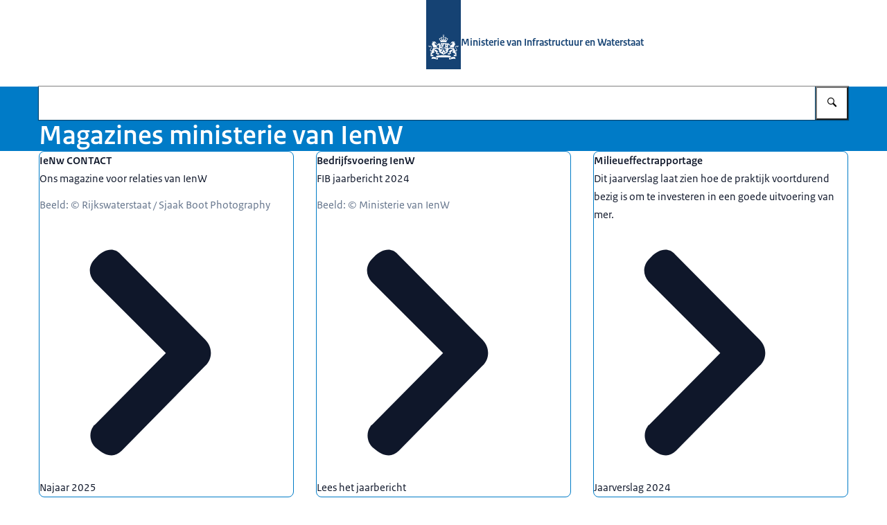

--- FILE ---
content_type: text/html; charset=utf-8
request_url: https://magazines-ienw.rijksoverheid.nl/
body_size: 43504
content:
<!DOCTYPE html><html lang="nl"><head><meta charSet="utf-8"/><meta name="viewport" content="width=device-width, initial-scale=1"/><link rel="preload" href="/themes/rijksoverheid/header-logo.svg" as="image"/><link rel="stylesheet" href="/_next/static/chunks/b79f352c52d7c1bb.css" nonce="Yjg2Y2YwNDgtNWQ5Yi00Y2NjLWFmOWMtZDUzYmQ5YzUwNmZi" data-precedence="next"/><link rel="stylesheet" href="/_next/static/chunks/b1534818fe9db663.css" nonce="Yjg2Y2YwNDgtNWQ5Yi00Y2NjLWFmOWMtZDUzYmQ5YzUwNmZi" data-precedence="next"/><link rel="preload" as="script" fetchPriority="low" nonce="Yjg2Y2YwNDgtNWQ5Yi00Y2NjLWFmOWMtZDUzYmQ5YzUwNmZi" href="/_next/static/chunks/9947a348a10d72a9.js"/><script src="/_next/static/chunks/b6f18decb4e97084.js" async="" nonce="Yjg2Y2YwNDgtNWQ5Yi00Y2NjLWFmOWMtZDUzYmQ5YzUwNmZi"></script><script src="/_next/static/chunks/f333c41287275135.js" async="" nonce="Yjg2Y2YwNDgtNWQ5Yi00Y2NjLWFmOWMtZDUzYmQ5YzUwNmZi"></script><script src="/_next/static/chunks/1be42a6351c2d924.js" async="" nonce="Yjg2Y2YwNDgtNWQ5Yi00Y2NjLWFmOWMtZDUzYmQ5YzUwNmZi"></script><script src="/_next/static/chunks/turbopack-40851f217902f2df.js" async="" nonce="Yjg2Y2YwNDgtNWQ5Yi00Y2NjLWFmOWMtZDUzYmQ5YzUwNmZi"></script><script src="/_next/static/chunks/501145f28893e516.js" async="" nonce="Yjg2Y2YwNDgtNWQ5Yi00Y2NjLWFmOWMtZDUzYmQ5YzUwNmZi"></script><script src="/_next/static/chunks/b2c32812e2d35271.js" async="" nonce="Yjg2Y2YwNDgtNWQ5Yi00Y2NjLWFmOWMtZDUzYmQ5YzUwNmZi"></script><script src="/_next/static/chunks/5bfd5058c5dc0ccb.js" async="" nonce="Yjg2Y2YwNDgtNWQ5Yi00Y2NjLWFmOWMtZDUzYmQ5YzUwNmZi"></script><script src="/_next/static/chunks/47b4147dbb819af9.js" async="" nonce="Yjg2Y2YwNDgtNWQ5Yi00Y2NjLWFmOWMtZDUzYmQ5YzUwNmZi"></script><script src="/_next/static/chunks/4298edaa6d1fd773.js" async="" nonce="Yjg2Y2YwNDgtNWQ5Yi00Y2NjLWFmOWMtZDUzYmQ5YzUwNmZi"></script><script src="/_next/static/chunks/9d49bc6829cf2efb.js" async="" nonce="Yjg2Y2YwNDgtNWQ5Yi00Y2NjLWFmOWMtZDUzYmQ5YzUwNmZi"></script><script src="/_next/static/chunks/957a452f24cc582a.js" async="" nonce="Yjg2Y2YwNDgtNWQ5Yi00Y2NjLWFmOWMtZDUzYmQ5YzUwNmZi"></script><script src="/_next/static/chunks/7ad554bc280b60c9.js" async="" nonce="Yjg2Y2YwNDgtNWQ5Yi00Y2NjLWFmOWMtZDUzYmQ5YzUwNmZi"></script><script src="/_next/static/chunks/c53d8d5de75196e4.js" async="" nonce="Yjg2Y2YwNDgtNWQ5Yi00Y2NjLWFmOWMtZDUzYmQ5YzUwNmZi"></script><script src="/_next/static/chunks/83ac7faaad734725.js" async="" nonce="Yjg2Y2YwNDgtNWQ5Yi00Y2NjLWFmOWMtZDUzYmQ5YzUwNmZi"></script><link rel="preload" href="/_next/static/chunks/31fa144bd93e12b2.css" as="style" nonce="Yjg2Y2YwNDgtNWQ5Yi00Y2NjLWFmOWMtZDUzYmQ5YzUwNmZi"/><title>Home | Magazines ministerie van IenW</title><link rel="manifest" href="/themes/hemelblauw/manifest.webmanifest"/><link rel="canonical" href="https://magazines-ienw.rijksoverheid.nl"/><meta property="og:title" content="Home | Magazines ministerie van IenW"/><meta property="og:url" content="https://magazines-ienw.rijksoverheid.nl"/><meta property="og:image" content="https://magazines-ienw.rijksoverheid.nl/openGraphImage.png?path=%2F"/><meta property="og:image:width" content="1200"/><meta property="og:image:height" content="630"/><meta property="og:type" content="website"/><meta name="twitter:card" content="summary_large_image"/><meta name="twitter:title" content="Home | Magazines ministerie van IenW"/><meta name="twitter:image" content="https://magazines-ienw.rijksoverheid.nl/openGraphImage.png?path=%2F"/><meta name="twitter:image:width" content="1200"/><meta name="twitter:image:height" content="630"/><link rel="icon" href="/themes/hemelblauw/favicon.ico" sizes="48x48"/><link rel="icon" href="/themes/hemelblauw/favicon.svg" type="image/svg+xml" sizes="any"/><link rel="apple-touch-icon" href="/themes/hemelblauw/apple-touch-icon.png"/><script src="/_next/static/chunks/a6dad97d9634a72d.js" noModule="" nonce="Yjg2Y2YwNDgtNWQ5Yi00Y2NjLWFmOWMtZDUzYmQ5YzUwNmZi"></script></head><body><div hidden=""><!--$--><!--/$--></div><div id="__pagewrapper" lang="nl" data-theme="hemelblauw" data-editorial-nav-color="gray"><script type="application/ld+json">{"@context":"https://schema.org","@graph":[{"@context":"https://schema.org","@type":"WebSite","name":"Magazines ministerie van IenW","url":"https://magazines-ienw.rijksoverheid.nl/"}]}</script><script id="elastic-content" type="application/json">{"contentType":"pro:xNavigationDocument","pageTitle":"Home","informationType":{"key":"rijksoverheid:webpagina","label":"Webpagina"},"publicationDate":"2025-12-02T12:09:17.825Z","sortDate":"2025-12-02T12:09:11.309Z"}</script><header><div class="site-header site-header--rijkshuisstijl magazines-ienw.rijksoverheid.nl"><div class="site-header__inner"><a href="#main-content" class="button button--default site-header__skip-link is-external"><span class="button__text">Ga direct naar inhoud</span></a><a href="/" class="site-header__logo-link"><span class="screen-reader-only"> <!-- -->Naar de homepage van Magazines ministerie van IenW</span><figure class="site-header__logo"><img src="/themes/rijksoverheid/header-logo.svg" alt="Logo Rijksoverheid" class="site-header__logo-image"/><figcaption class="site-header__logo-text"><div class="site-header__primary-text">Ministerie van Infrastructuur en Waterstaat</div></figcaption></figure></a></div></div><div class="nav-bar"><div class="nav-bar__inner"><form class="search-bar is-open" role="search" action="/zoeken"><label class="search-bar__label screen-reader-only" for="_R_j65fivb_">Zoeken</label><div class="search-bar__input-container"><input type="text" class="text-input search-bar__input" id="_R_j65fivb_" maxLength="128" name="q" value=""/></div><button class="button button--medium button--default has-icon-only search-bar__submit-button" aria-label="Zoeken" type="submit"><i class="icon icon--search" aria-hidden="true"></i></button></form><hgroup class="nav-bar__hgroup"><h1 class="nav-bar__page-title" lang="nl">Magazines ministerie van IenW</h1></hgroup></div></div></header><main id="main-content" tabindex="-1" lang="nl" class="main-content wide-layout-grid is-navigation-document"><div class="block featured-block is-wide-content-block"><h2 class="block__title screen-reader-only featured-block__title has-large-margin">Uitgelicht</h2><div class="grid cards-grid has-large-column-width"><ol class="grid__inner"><li class="__cq-card"><a href="/actueel/magazines/ienw-contact/2025/11" class="card card--default is-internal-link"><figure class="card__figure"><div class="card__image-container"><img alt="" loading="lazy" width="3200" height="2133" decoding="async" data-nimg="1" class="card__image" style="color:transparent" sizes="
         (max-width: 430px) 100vw,
         (max-width: 655px) 50vw,                                 
         (max-width: 983px) 33vw,                                 
         640px" srcSet="/_next/image?url=https%3A%2F%2Fmagazines-ienw.rijksoverheid.nl%2Fsite%2Fbinaries%2Fcontent%2Fgallery%2Fsite-content%2Fienw-contact%2Fnajaar-2025%2Fa16%2Fduikers-foto-sjaak-boot.jpg&amp;w=256&amp;q=70 256w, /_next/image?url=https%3A%2F%2Fmagazines-ienw.rijksoverheid.nl%2Fsite%2Fbinaries%2Fcontent%2Fgallery%2Fsite-content%2Fienw-contact%2Fnajaar-2025%2Fa16%2Fduikers-foto-sjaak-boot.jpg&amp;w=384&amp;q=70 384w, /_next/image?url=https%3A%2F%2Fmagazines-ienw.rijksoverheid.nl%2Fsite%2Fbinaries%2Fcontent%2Fgallery%2Fsite-content%2Fienw-contact%2Fnajaar-2025%2Fa16%2Fduikers-foto-sjaak-boot.jpg&amp;w=860&amp;q=70 860w, /_next/image?url=https%3A%2F%2Fmagazines-ienw.rijksoverheid.nl%2Fsite%2Fbinaries%2Fcontent%2Fgallery%2Fsite-content%2Fienw-contact%2Fnajaar-2025%2Fa16%2Fduikers-foto-sjaak-boot.jpg&amp;w=1536&amp;q=70 1536w, /_next/image?url=https%3A%2F%2Fmagazines-ienw.rijksoverheid.nl%2Fsite%2Fbinaries%2Fcontent%2Fgallery%2Fsite-content%2Fienw-contact%2Fnajaar-2025%2Fa16%2Fduikers-foto-sjaak-boot.jpg&amp;w=2560&amp;q=70 2560w" src="/_next/image?url=https%3A%2F%2Fmagazines-ienw.rijksoverheid.nl%2Fsite%2Fbinaries%2Fcontent%2Fgallery%2Fsite-content%2Fienw-contact%2Fnajaar-2025%2Fa16%2Fduikers-foto-sjaak-boot.jpg&amp;w=2560&amp;q=70"/></div></figure><div class="card__content"><h3 class="card__title">IeNw CONTACT</h3><div class=""><p class="card__text">Ons magazine voor relaties van IenW</p><div class="meta-data card__meta-data"><span>Beeld: © Rijkswaterstaat / Sjaak Boot Photography</span></div></div><div class="link-plus card__more-link"><i class="svg-icon chevron-right link-plus__icon" aria-hidden="true"><svg xmlns="http://www.w3.org/2000/svg" width="320" height="512" viewBox="0 0 320 512" role="presentation" aria-hidden="true"><path d="M46.46,459.63h0c-14.46-10.84-18.08-32.53-7.23-47,0-1.8,1.81-1.8,3.61-3.61l150-151.85L41,105.33C28.38,90.87,28.38,71,42.84,56.52l3.62-3.62h0c16.27-16.27,36.15-21.69,50.62-5.42L276,228.25c16.27,16.27,16.27,41.58,0,56L98.88,465.06C82.61,481.33,62.73,474.1,46.46,459.63Z"></path></svg></i><div class="link-plus__content"><span class="link-plus__title">Najaar 2025</span></div></div></div></a></li><li class="__cq-card"><a href="/actueel/magazines/bedrijfsvoering-ienw/2025/07" class="card card--default is-internal-link"><figure class="card__figure"><div class="card__image-container"><img alt="" loading="lazy" width="1981" height="1321" decoding="async" data-nimg="1" class="card__image" style="color:transparent" sizes="
         (max-width: 430px) 100vw,
         (max-width: 655px) 50vw,                                 
         (max-width: 983px) 33vw,                                 
         640px" srcSet="/_next/image?url=https%3A%2F%2Fmagazines-ienw.rijksoverheid.nl%2Fsite%2Fbinaries%2Fcontent%2Fgallery%2Fsite-content%2Farchief-magazines-ienw%2Fbedrijfsvoering-ienw-2024.jpg&amp;w=256&amp;q=70 256w, /_next/image?url=https%3A%2F%2Fmagazines-ienw.rijksoverheid.nl%2Fsite%2Fbinaries%2Fcontent%2Fgallery%2Fsite-content%2Farchief-magazines-ienw%2Fbedrijfsvoering-ienw-2024.jpg&amp;w=384&amp;q=70 384w, /_next/image?url=https%3A%2F%2Fmagazines-ienw.rijksoverheid.nl%2Fsite%2Fbinaries%2Fcontent%2Fgallery%2Fsite-content%2Farchief-magazines-ienw%2Fbedrijfsvoering-ienw-2024.jpg&amp;w=860&amp;q=70 860w, /_next/image?url=https%3A%2F%2Fmagazines-ienw.rijksoverheid.nl%2Fsite%2Fbinaries%2Fcontent%2Fgallery%2Fsite-content%2Farchief-magazines-ienw%2Fbedrijfsvoering-ienw-2024.jpg&amp;w=1536&amp;q=70 1536w, /_next/image?url=https%3A%2F%2Fmagazines-ienw.rijksoverheid.nl%2Fsite%2Fbinaries%2Fcontent%2Fgallery%2Fsite-content%2Farchief-magazines-ienw%2Fbedrijfsvoering-ienw-2024.jpg&amp;w=2560&amp;q=70 2560w" src="/_next/image?url=https%3A%2F%2Fmagazines-ienw.rijksoverheid.nl%2Fsite%2Fbinaries%2Fcontent%2Fgallery%2Fsite-content%2Farchief-magazines-ienw%2Fbedrijfsvoering-ienw-2024.jpg&amp;w=2560&amp;q=70"/></div></figure><div class="card__content"><h3 class="card__title">Bedrijfsvoering IenW</h3><div class=""><p class="card__text">FIB jaarbericht 2024</p><div class="meta-data card__meta-data"><span>Beeld: © Ministerie van IenW</span></div></div><div class="link-plus card__more-link"><i class="svg-icon chevron-right link-plus__icon" aria-hidden="true"><svg xmlns="http://www.w3.org/2000/svg" width="320" height="512" viewBox="0 0 320 512" role="presentation" aria-hidden="true"><path d="M46.46,459.63h0c-14.46-10.84-18.08-32.53-7.23-47,0-1.8,1.81-1.8,3.61-3.61l150-151.85L41,105.33C28.38,90.87,28.38,71,42.84,56.52l3.62-3.62h0c16.27-16.27,36.15-21.69,50.62-5.42L276,228.25c16.27,16.27,16.27,41.58,0,56L98.88,465.06C82.61,481.33,62.73,474.1,46.46,459.63Z"></path></svg></i><div class="link-plus__content"><span class="link-plus__title">Lees het jaarbericht</span></div></div></div></a></li><li class="__cq-card"><a href="/actueel/magazines/milieueffectrapportage/2025/02" class="card card--default is-internal-link"><figure class="card__figure"><div class="card__image-container"><img alt="" loading="lazy" width="1920" height="1097" decoding="async" data-nimg="1" class="card__image" style="color:transparent" sizes="
         (max-width: 430px) 100vw,
         (max-width: 655px) 50vw,                                 
         (max-width: 983px) 33vw,                                 
         640px" srcSet="/_next/image?url=https%3A%2F%2Fmagazines-ienw.rijksoverheid.nl%2Fsite%2Fbinaries%2Fcontent%2Fgallery%2Fsite-content%2Fmilieueffectrapportage-jaarverslag%2F2025%2Fmer-in-cijfers%2F25-0183-mer-2-header-mer-in-cijfers-1920px.jpg&amp;w=256&amp;q=70 256w, /_next/image?url=https%3A%2F%2Fmagazines-ienw.rijksoverheid.nl%2Fsite%2Fbinaries%2Fcontent%2Fgallery%2Fsite-content%2Fmilieueffectrapportage-jaarverslag%2F2025%2Fmer-in-cijfers%2F25-0183-mer-2-header-mer-in-cijfers-1920px.jpg&amp;w=384&amp;q=70 384w, /_next/image?url=https%3A%2F%2Fmagazines-ienw.rijksoverheid.nl%2Fsite%2Fbinaries%2Fcontent%2Fgallery%2Fsite-content%2Fmilieueffectrapportage-jaarverslag%2F2025%2Fmer-in-cijfers%2F25-0183-mer-2-header-mer-in-cijfers-1920px.jpg&amp;w=860&amp;q=70 860w, /_next/image?url=https%3A%2F%2Fmagazines-ienw.rijksoverheid.nl%2Fsite%2Fbinaries%2Fcontent%2Fgallery%2Fsite-content%2Fmilieueffectrapportage-jaarverslag%2F2025%2Fmer-in-cijfers%2F25-0183-mer-2-header-mer-in-cijfers-1920px.jpg&amp;w=1536&amp;q=70 1536w, /_next/image?url=https%3A%2F%2Fmagazines-ienw.rijksoverheid.nl%2Fsite%2Fbinaries%2Fcontent%2Fgallery%2Fsite-content%2Fmilieueffectrapportage-jaarverslag%2F2025%2Fmer-in-cijfers%2F25-0183-mer-2-header-mer-in-cijfers-1920px.jpg&amp;w=2560&amp;q=70 2560w" src="/_next/image?url=https%3A%2F%2Fmagazines-ienw.rijksoverheid.nl%2Fsite%2Fbinaries%2Fcontent%2Fgallery%2Fsite-content%2Fmilieueffectrapportage-jaarverslag%2F2025%2Fmer-in-cijfers%2F25-0183-mer-2-header-mer-in-cijfers-1920px.jpg&amp;w=2560&amp;q=70"/></div></figure><div class="card__content"><h3 class="card__title">Milieueffectrapportage</h3><div class=""><p class="card__text">Dit jaarverslag laat zien hoe de praktijk voortdurend bezig is om te investeren in een goede uitvoering van mer.</p></div><div class="link-plus card__more-link"><i class="svg-icon chevron-right link-plus__icon" aria-hidden="true"><svg xmlns="http://www.w3.org/2000/svg" width="320" height="512" viewBox="0 0 320 512" role="presentation" aria-hidden="true"><path d="M46.46,459.63h0c-14.46-10.84-18.08-32.53-7.23-47,0-1.8,1.81-1.8,3.61-3.61l150-151.85L41,105.33C28.38,90.87,28.38,71,42.84,56.52l3.62-3.62h0c16.27-16.27,36.15-21.69,50.62-5.42L276,228.25c16.27,16.27,16.27,41.58,0,56L98.88,465.06C82.61,481.33,62.73,474.1,46.46,459.63Z"></path></svg></i><div class="link-plus__content"><span class="link-plus__title">Jaarverslag 2024</span></div></div></div></a></li><li class="__cq-card"><a href="/actueel/magazines/sanering-stormpolderdijk/2024/01" class="card card--default is-internal-link"><figure class="card__figure"><div class="card__image-container"><img alt="" loading="lazy" width="1390" height="782" decoding="async" data-nimg="1" class="card__image" style="color:transparent" sizes="
         (max-width: 430px) 100vw,
         (max-width: 655px) 50vw,                                 
         (max-width: 983px) 33vw,                                 
         640px" srcSet="/_next/image?url=https%3A%2F%2Fmagazines-ienw.rijksoverheid.nl%2Fsite%2Fbinaries%2Fcontent%2Fgallery%2Fsite-content%2Fsanering-stormpolderdijk%2Fvoorwoord%2Fluchtfoto-dec-2023.jpg&amp;w=256&amp;q=70 256w, /_next/image?url=https%3A%2F%2Fmagazines-ienw.rijksoverheid.nl%2Fsite%2Fbinaries%2Fcontent%2Fgallery%2Fsite-content%2Fsanering-stormpolderdijk%2Fvoorwoord%2Fluchtfoto-dec-2023.jpg&amp;w=384&amp;q=70 384w, /_next/image?url=https%3A%2F%2Fmagazines-ienw.rijksoverheid.nl%2Fsite%2Fbinaries%2Fcontent%2Fgallery%2Fsite-content%2Fsanering-stormpolderdijk%2Fvoorwoord%2Fluchtfoto-dec-2023.jpg&amp;w=860&amp;q=70 860w, /_next/image?url=https%3A%2F%2Fmagazines-ienw.rijksoverheid.nl%2Fsite%2Fbinaries%2Fcontent%2Fgallery%2Fsite-content%2Fsanering-stormpolderdijk%2Fvoorwoord%2Fluchtfoto-dec-2023.jpg&amp;w=1536&amp;q=70 1536w, /_next/image?url=https%3A%2F%2Fmagazines-ienw.rijksoverheid.nl%2Fsite%2Fbinaries%2Fcontent%2Fgallery%2Fsite-content%2Fsanering-stormpolderdijk%2Fvoorwoord%2Fluchtfoto-dec-2023.jpg&amp;w=2560&amp;q=70 2560w" src="/_next/image?url=https%3A%2F%2Fmagazines-ienw.rijksoverheid.nl%2Fsite%2Fbinaries%2Fcontent%2Fgallery%2Fsite-content%2Fsanering-stormpolderdijk%2Fvoorwoord%2Fluchtfoto-dec-2023.jpg&amp;w=2560&amp;q=70"/></div></figure><div class="card__content"><h3 class="card__title">Sanering Stormpolderdijk</h3><div class=""><p class="card__text">Sanering van het zwaar vervuilde voormalige EMK-terrein in Krimpen aan den IJssel.</p><div class="meta-data card__meta-data"><span>Beeld: © Ministerie van Infrastructuur en Waterstaat</span></div></div><div class="link-plus card__more-link"><i class="svg-icon chevron-right link-plus__icon" aria-hidden="true"><svg xmlns="http://www.w3.org/2000/svg" width="320" height="512" viewBox="0 0 320 512" role="presentation" aria-hidden="true"><path d="M46.46,459.63h0c-14.46-10.84-18.08-32.53-7.23-47,0-1.8,1.81-1.8,3.61-3.61l150-151.85L41,105.33C28.38,90.87,28.38,71,42.84,56.52l3.62-3.62h0c16.27-16.27,36.15-21.69,50.62-5.42L276,228.25c16.27,16.27,16.27,41.58,0,56L98.88,465.06C82.61,481.33,62.73,474.1,46.46,459.63Z"></path></svg></i><div class="link-plus__content"><span class="link-plus__title">Alles over het project</span></div></div></div></a></li><li class="__cq-card"><a href="/actueel/magazines/nationaal-water-programma/2022/01" class="card card--default is-internal-link"><figure class="card__figure"><div class="card__image-container"><img alt="" loading="lazy" width="830" height="554" decoding="async" data-nimg="1" class="card__image" style="color:transparent" sizes="
         (max-width: 430px) 100vw,
         (max-width: 655px) 50vw,                                 
         (max-width: 983px) 33vw,                                 
         640px" srcSet="/_next/image?url=https%3A%2F%2Fmagazines-ienw.rijksoverheid.nl%2Fsite%2Fbinaries%2Fcontent%2Fgallery%2Fsite-content%2Fnwp-2022-2027%2Fcoverfoto-nwp&amp;w=256&amp;q=70 256w, /_next/image?url=https%3A%2F%2Fmagazines-ienw.rijksoverheid.nl%2Fsite%2Fbinaries%2Fcontent%2Fgallery%2Fsite-content%2Fnwp-2022-2027%2Fcoverfoto-nwp&amp;w=384&amp;q=70 384w, /_next/image?url=https%3A%2F%2Fmagazines-ienw.rijksoverheid.nl%2Fsite%2Fbinaries%2Fcontent%2Fgallery%2Fsite-content%2Fnwp-2022-2027%2Fcoverfoto-nwp&amp;w=860&amp;q=70 860w, /_next/image?url=https%3A%2F%2Fmagazines-ienw.rijksoverheid.nl%2Fsite%2Fbinaries%2Fcontent%2Fgallery%2Fsite-content%2Fnwp-2022-2027%2Fcoverfoto-nwp&amp;w=1536&amp;q=70 1536w, /_next/image?url=https%3A%2F%2Fmagazines-ienw.rijksoverheid.nl%2Fsite%2Fbinaries%2Fcontent%2Fgallery%2Fsite-content%2Fnwp-2022-2027%2Fcoverfoto-nwp&amp;w=2560&amp;q=70 2560w" src="/_next/image?url=https%3A%2F%2Fmagazines-ienw.rijksoverheid.nl%2Fsite%2Fbinaries%2Fcontent%2Fgallery%2Fsite-content%2Fnwp-2022-2027%2Fcoverfoto-nwp&amp;w=2560&amp;q=70"/></div></figure><div class="card__content"><h3 class="card__title">Nationaal Water Programma 2022-2027</h3><div class=""><div class="meta-data card__meta-data"><span>Beeld: © Ministerie van IenW</span></div></div><div class="link-plus card__more-link"><i class="svg-icon chevron-right link-plus__icon" aria-hidden="true"><svg xmlns="http://www.w3.org/2000/svg" width="320" height="512" viewBox="0 0 320 512" role="presentation" aria-hidden="true"><path d="M46.46,459.63h0c-14.46-10.84-18.08-32.53-7.23-47,0-1.8,1.81-1.8,3.61-3.61l150-151.85L41,105.33C28.38,90.87,28.38,71,42.84,56.52l3.62-3.62h0c16.27-16.27,36.15-21.69,50.62-5.42L276,228.25c16.27,16.27,16.27,41.58,0,56L98.88,465.06C82.61,481.33,62.73,474.1,46.46,459.63Z"></path></svg></i><div class="link-plus__content"><span class="link-plus__title">Lees het NWP</span></div></div></div></a></li><li class="__cq-card"><a href="/actueel/magazines/national-water-programme/2022/01" class="card card--default is-internal-link"><figure class="card__figure"><div class="card__image-container"><img alt="" loading="lazy" width="830" height="554" decoding="async" data-nimg="1" class="card__image" style="color:transparent" sizes="
         (max-width: 430px) 100vw,
         (max-width: 655px) 50vw,                                 
         (max-width: 983px) 33vw,                                 
         640px" srcSet="/_next/image?url=https%3A%2F%2Fmagazines-ienw.rijksoverheid.nl%2Fsite%2Fbinaries%2Fcontent%2Fgallery%2Fsite-content%2Fnwp-2022-2027%2Fcoverfoto-nwp&amp;w=256&amp;q=70 256w, /_next/image?url=https%3A%2F%2Fmagazines-ienw.rijksoverheid.nl%2Fsite%2Fbinaries%2Fcontent%2Fgallery%2Fsite-content%2Fnwp-2022-2027%2Fcoverfoto-nwp&amp;w=384&amp;q=70 384w, /_next/image?url=https%3A%2F%2Fmagazines-ienw.rijksoverheid.nl%2Fsite%2Fbinaries%2Fcontent%2Fgallery%2Fsite-content%2Fnwp-2022-2027%2Fcoverfoto-nwp&amp;w=860&amp;q=70 860w, /_next/image?url=https%3A%2F%2Fmagazines-ienw.rijksoverheid.nl%2Fsite%2Fbinaries%2Fcontent%2Fgallery%2Fsite-content%2Fnwp-2022-2027%2Fcoverfoto-nwp&amp;w=1536&amp;q=70 1536w, /_next/image?url=https%3A%2F%2Fmagazines-ienw.rijksoverheid.nl%2Fsite%2Fbinaries%2Fcontent%2Fgallery%2Fsite-content%2Fnwp-2022-2027%2Fcoverfoto-nwp&amp;w=2560&amp;q=70 2560w" src="/_next/image?url=https%3A%2F%2Fmagazines-ienw.rijksoverheid.nl%2Fsite%2Fbinaries%2Fcontent%2Fgallery%2Fsite-content%2Fnwp-2022-2027%2Fcoverfoto-nwp&amp;w=2560&amp;q=70"/></div></figure><div class="card__content"><h3 class="card__title">National Water Programme 2022-2027</h3><div class=""><div class="meta-data card__meta-data"><span>Beeld: © Ministerie van IenW</span></div></div><div class="link-plus card__more-link"><i class="svg-icon chevron-right link-plus__icon" aria-hidden="true"><svg xmlns="http://www.w3.org/2000/svg" width="320" height="512" viewBox="0 0 320 512" role="presentation" aria-hidden="true"><path d="M46.46,459.63h0c-14.46-10.84-18.08-32.53-7.23-47,0-1.8,1.81-1.8,3.61-3.61l150-151.85L41,105.33C28.38,90.87,28.38,71,42.84,56.52l3.62-3.62h0c16.27-16.27,36.15-21.69,50.62-5.42L276,228.25c16.27,16.27,16.27,41.58,0,56L98.88,465.06C82.61,481.33,62.73,474.1,46.46,459.63Z"></path></svg></i><div class="link-plus__content"><span class="link-plus__title">NWP in English</span></div></div></div></a></li><li class="__cq-card"><a href="/actueel/magazines/samen-naar-een-duurzame-infrastructuur/2021/01" class="card card--default is-internal-link"><figure class="card__figure"><div class="card__image-container"><img alt="" loading="lazy" width="1800" height="1200" decoding="async" data-nimg="1" class="card__image" style="color:transparent" sizes="
         (max-width: 430px) 100vw,
         (max-width: 655px) 50vw,                                 
         (max-width: 983px) 33vw,                                 
         640px" srcSet="/_next/image?url=https%3A%2F%2Fmagazines-ienw.rijksoverheid.nl%2Fsite%2Fbinaries%2Fcontent%2Fgallery%2Fsite-content%2Fsamen-naar-duurzame-infra%2Fstoeptegel-2.jpg&amp;w=256&amp;q=70 256w, /_next/image?url=https%3A%2F%2Fmagazines-ienw.rijksoverheid.nl%2Fsite%2Fbinaries%2Fcontent%2Fgallery%2Fsite-content%2Fsamen-naar-duurzame-infra%2Fstoeptegel-2.jpg&amp;w=384&amp;q=70 384w, /_next/image?url=https%3A%2F%2Fmagazines-ienw.rijksoverheid.nl%2Fsite%2Fbinaries%2Fcontent%2Fgallery%2Fsite-content%2Fsamen-naar-duurzame-infra%2Fstoeptegel-2.jpg&amp;w=860&amp;q=70 860w, /_next/image?url=https%3A%2F%2Fmagazines-ienw.rijksoverheid.nl%2Fsite%2Fbinaries%2Fcontent%2Fgallery%2Fsite-content%2Fsamen-naar-duurzame-infra%2Fstoeptegel-2.jpg&amp;w=1536&amp;q=70 1536w, /_next/image?url=https%3A%2F%2Fmagazines-ienw.rijksoverheid.nl%2Fsite%2Fbinaries%2Fcontent%2Fgallery%2Fsite-content%2Fsamen-naar-duurzame-infra%2Fstoeptegel-2.jpg&amp;w=2560&amp;q=70 2560w" src="/_next/image?url=https%3A%2F%2Fmagazines-ienw.rijksoverheid.nl%2Fsite%2Fbinaries%2Fcontent%2Fgallery%2Fsite-content%2Fsamen-naar-duurzame-infra%2Fstoeptegel-2.jpg&amp;w=2560&amp;q=70"/></div></figure><div class="card__content"><h3 class="card__title">Samen naar een duurzame infrastructuur</h3><div class=""><p class="card__text">Samen werken naar klimaatneutrale en circulaire rijksinfrastructuurprojecten.</p><div class="meta-data card__meta-data"><span>Beeld: © ProRail / Stefan Verkerk</span></div></div><div class="link-plus card__more-link"><i class="svg-icon chevron-right link-plus__icon" aria-hidden="true"><svg xmlns="http://www.w3.org/2000/svg" width="320" height="512" viewBox="0 0 320 512" role="presentation" aria-hidden="true"><path d="M46.46,459.63h0c-14.46-10.84-18.08-32.53-7.23-47,0-1.8,1.81-1.8,3.61-3.61l150-151.85L41,105.33C28.38,90.87,28.38,71,42.84,56.52l3.62-3.62h0c16.27-16.27,36.15-21.69,50.62-5.42L276,228.25c16.27,16.27,16.27,41.58,0,56L98.88,465.06C82.61,481.33,62.73,474.1,46.46,459.63Z"></path></svg></i><div class="link-plus__content"><span class="link-plus__title">Lees verder</span></div></div></div></a></li><li class="__cq-card"><a href="/actueel/magazines/het-verhaal-van-ienw/2024/01" class="card card--default is-internal-link"><figure class="card__figure"><div class="card__image-container"><img alt="" loading="lazy" width="4000" height="2285" decoding="async" data-nimg="1" class="card__image" style="color:transparent" sizes="
         (max-width: 430px) 100vw,
         (max-width: 655px) 50vw,                                 
         (max-width: 983px) 33vw,                                 
         640px" srcSet="/_next/image?url=https%3A%2F%2Fmagazines-ienw.rijksoverheid.nl%2Fsite%2Fbinaries%2Fcontent%2Fgallery%2Fsite-content%2Fhet-verhaal-van-ienw%2Fcover-preview2.jpg&amp;w=256&amp;q=70 256w, /_next/image?url=https%3A%2F%2Fmagazines-ienw.rijksoverheid.nl%2Fsite%2Fbinaries%2Fcontent%2Fgallery%2Fsite-content%2Fhet-verhaal-van-ienw%2Fcover-preview2.jpg&amp;w=384&amp;q=70 384w, /_next/image?url=https%3A%2F%2Fmagazines-ienw.rijksoverheid.nl%2Fsite%2Fbinaries%2Fcontent%2Fgallery%2Fsite-content%2Fhet-verhaal-van-ienw%2Fcover-preview2.jpg&amp;w=860&amp;q=70 860w, /_next/image?url=https%3A%2F%2Fmagazines-ienw.rijksoverheid.nl%2Fsite%2Fbinaries%2Fcontent%2Fgallery%2Fsite-content%2Fhet-verhaal-van-ienw%2Fcover-preview2.jpg&amp;w=1536&amp;q=70 1536w, /_next/image?url=https%3A%2F%2Fmagazines-ienw.rijksoverheid.nl%2Fsite%2Fbinaries%2Fcontent%2Fgallery%2Fsite-content%2Fhet-verhaal-van-ienw%2Fcover-preview2.jpg&amp;w=2560&amp;q=70 2560w" src="/_next/image?url=https%3A%2F%2Fmagazines-ienw.rijksoverheid.nl%2Fsite%2Fbinaries%2Fcontent%2Fgallery%2Fsite-content%2Fhet-verhaal-van-ienw%2Fcover-preview2.jpg&amp;w=2560&amp;q=70"/></div></figure><div class="card__content"><h3 class="card__title">Het verhaal van IenW</h3><div class=""><p class="card__text">Herkenbare woorden, beelden en elementen om het verhaal van IenW vorm te geven.</p><div class="meta-data card__meta-data"><span>Beeld: © Ministerie IenW</span></div></div><div class="link-plus card__more-link"><i class="svg-icon chevron-right link-plus__icon" aria-hidden="true"><svg xmlns="http://www.w3.org/2000/svg" width="320" height="512" viewBox="0 0 320 512" role="presentation" aria-hidden="true"><path d="M46.46,459.63h0c-14.46-10.84-18.08-32.53-7.23-47,0-1.8,1.81-1.8,3.61-3.61l150-151.85L41,105.33C28.38,90.87,28.38,71,42.84,56.52l3.62-3.62h0c16.27-16.27,36.15-21.69,50.62-5.42L276,228.25c16.27,16.27,16.27,41.58,0,56L98.88,465.06C82.61,481.33,62.73,474.1,46.46,459.63Z"></path></svg></i><div class="link-plus__content"><span class="link-plus__title">Het verhaal van IenW</span></div></div></div></a></li><li class="__cq-card"><a href="https://deeplink.archiefweb.eu/COho/" class="card card--default is-external-link"><figure class="card__figure"><div class="card__image-container"><img alt="" loading="lazy" width="567" height="330" decoding="async" data-nimg="1" class="card__image" style="color:transparent" sizes="
         (max-width: 430px) 100vw,
         (max-width: 655px) 50vw,                                 
         (max-width: 983px) 33vw,                                 
         640px" srcSet="/_next/image?url=https%3A%2F%2Fmagazines-ienw.rijksoverheid.nl%2Fsite%2Fbinaries%2Fcontent%2Fgallery%2Fsite-content%2Farchief-magazines-ienw%2Fkiosk.png&amp;w=256&amp;q=70 256w, /_next/image?url=https%3A%2F%2Fmagazines-ienw.rijksoverheid.nl%2Fsite%2Fbinaries%2Fcontent%2Fgallery%2Fsite-content%2Farchief-magazines-ienw%2Fkiosk.png&amp;w=384&amp;q=70 384w, /_next/image?url=https%3A%2F%2Fmagazines-ienw.rijksoverheid.nl%2Fsite%2Fbinaries%2Fcontent%2Fgallery%2Fsite-content%2Farchief-magazines-ienw%2Fkiosk.png&amp;w=860&amp;q=70 860w, /_next/image?url=https%3A%2F%2Fmagazines-ienw.rijksoverheid.nl%2Fsite%2Fbinaries%2Fcontent%2Fgallery%2Fsite-content%2Farchief-magazines-ienw%2Fkiosk.png&amp;w=1536&amp;q=70 1536w, /_next/image?url=https%3A%2F%2Fmagazines-ienw.rijksoverheid.nl%2Fsite%2Fbinaries%2Fcontent%2Fgallery%2Fsite-content%2Farchief-magazines-ienw%2Fkiosk.png&amp;w=2560&amp;q=70 2560w" src="/_next/image?url=https%3A%2F%2Fmagazines-ienw.rijksoverheid.nl%2Fsite%2Fbinaries%2Fcontent%2Fgallery%2Fsite-content%2Farchief-magazines-ienw%2Fkiosk.png&amp;w=2560&amp;q=70"/></div></figure><div class="card__content"><h3 class="card__title">Archief</h3><div class=""><p class="card__text">Eerdere edities en oudere magazines van IenW zijn terug te vinden in het archief van onze kiosk.</p></div><div class="link-plus card__more-link"><i class="svg-icon external-link link-plus__icon" aria-hidden="true"><svg xmlns="http://www.w3.org/2000/svg" width="448" height="512" viewBox="0 0 448 512" role="presentation" aria-hidden="true"><path d="M403.64,77.14c-5.92-7.1-15.39-11.85-24.86-10.66H107.61c-9.52,0-19,3.53-24.91,10.66-8.29,5.93-13,15.4-11.86,24.88v34.34c0,9.47,4.75,17.78,11.86,24.87a41.05,41.05,0,0,0,24.87,11.85l127.9-1.18L46,363.79c-7.11,5.93-10.67,15.4-10.67,24.87S38.88,407.61,46,413.54L67.3,433.67a33.61,33.61,0,0,0,26.06,11.85c9.47,1.18,18.94-3.55,24.86-10.66L310.12,243l1.18,129.08c0,9.48,3.55,19,10.66,24.88s15.4,10.64,24.84,10.64h29.64c9.47,0,18.95-3.55,24.87-10.66C408.42,391,412,381.52,412,372V102A24.52,24.52,0,0,0,403.64,77.14Z"></path></svg></i><div class="link-plus__content"><span class="link-plus__title">Naar het archief</span></div></div></div></a></li></ol></div></div></main><footer><div class="site-footer for-website"><div class="site-footer__links-list site-footer__links-list site-footer__links-list-left"><h2 class="site-footer__links-heading" id="_S_3_">Service</h2><ul class="links-list" aria-labelledby="_S_3_"><li class="links-list__item"><a href="/service/archief" class="link-plus"><i class="svg-icon chevron-right link-plus__icon" aria-hidden="true"><svg xmlns="http://www.w3.org/2000/svg" width="320" height="512" viewBox="0 0 320 512" role="presentation" aria-hidden="true"><path d="M46.46,459.63h0c-14.46-10.84-18.08-32.53-7.23-47,0-1.8,1.81-1.8,3.61-3.61l150-151.85L41,105.33C28.38,90.87,28.38,71,42.84,56.52l3.62-3.62h0c16.27-16.27,36.15-21.69,50.62-5.42L276,228.25c16.27,16.27,16.27,41.58,0,56L98.88,465.06C82.61,481.33,62.73,474.1,46.46,459.63Z"></path></svg></i><div class="link-plus__content"><span class="link-plus__title">Archief</span></div></a></li><li class="links-list__item"><a href="/service/contact" class="link-plus"><i class="svg-icon chevron-right link-plus__icon" aria-hidden="true"><svg xmlns="http://www.w3.org/2000/svg" width="320" height="512" viewBox="0 0 320 512" role="presentation" aria-hidden="true"><path d="M46.46,459.63h0c-14.46-10.84-18.08-32.53-7.23-47,0-1.8,1.81-1.8,3.61-3.61l150-151.85L41,105.33C28.38,90.87,28.38,71,42.84,56.52l3.62-3.62h0c16.27-16.27,36.15-21.69,50.62-5.42L276,228.25c16.27,16.27,16.27,41.58,0,56L98.88,465.06C82.61,481.33,62.73,474.1,46.46,459.63Z"></path></svg></i><div class="link-plus__content"><span class="link-plus__title">Contact</span></div></a></li></ul></div><div class="site-footer__links-list site-footer__links-list site-footer__links-list-right"><h2 class="site-footer__links-heading" id="_S_4_">Over deze site</h2><ul class="links-list" aria-labelledby="_S_4_"><li class="links-list__item"><a href="/service/cookies" class="link-plus"><i class="svg-icon chevron-right link-plus__icon" aria-hidden="true"><svg xmlns="http://www.w3.org/2000/svg" width="320" height="512" viewBox="0 0 320 512" role="presentation" aria-hidden="true"><path d="M46.46,459.63h0c-14.46-10.84-18.08-32.53-7.23-47,0-1.8,1.81-1.8,3.61-3.61l150-151.85L41,105.33C28.38,90.87,28.38,71,42.84,56.52l3.62-3.62h0c16.27-16.27,36.15-21.69,50.62-5.42L276,228.25c16.27,16.27,16.27,41.58,0,56L98.88,465.06C82.61,481.33,62.73,474.1,46.46,459.63Z"></path></svg></i><div class="link-plus__content"><span class="link-plus__title">Cookies</span></div></a></li><li class="links-list__item"><a href="/service/copyright" class="link-plus"><i class="svg-icon chevron-right link-plus__icon" aria-hidden="true"><svg xmlns="http://www.w3.org/2000/svg" width="320" height="512" viewBox="0 0 320 512" role="presentation" aria-hidden="true"><path d="M46.46,459.63h0c-14.46-10.84-18.08-32.53-7.23-47,0-1.8,1.81-1.8,3.61-3.61l150-151.85L41,105.33C28.38,90.87,28.38,71,42.84,56.52l3.62-3.62h0c16.27-16.27,36.15-21.69,50.62-5.42L276,228.25c16.27,16.27,16.27,41.58,0,56L98.88,465.06C82.61,481.33,62.73,474.1,46.46,459.63Z"></path></svg></i><div class="link-plus__content"><span class="link-plus__title">Copyright</span></div></a></li><li class="links-list__item"><a href="/service/kwetsbaarheid-melden" class="link-plus"><i class="svg-icon chevron-right link-plus__icon" aria-hidden="true"><svg xmlns="http://www.w3.org/2000/svg" width="320" height="512" viewBox="0 0 320 512" role="presentation" aria-hidden="true"><path d="M46.46,459.63h0c-14.46-10.84-18.08-32.53-7.23-47,0-1.8,1.81-1.8,3.61-3.61l150-151.85L41,105.33C28.38,90.87,28.38,71,42.84,56.52l3.62-3.62h0c16.27-16.27,36.15-21.69,50.62-5.42L276,228.25c16.27,16.27,16.27,41.58,0,56L98.88,465.06C82.61,481.33,62.73,474.1,46.46,459.63Z"></path></svg></i><div class="link-plus__content"><span class="link-plus__title">Kwetsbaarheid melden</span></div></a></li><li class="links-list__item"><a href="/service/privacy" class="link-plus"><i class="svg-icon chevron-right link-plus__icon" aria-hidden="true"><svg xmlns="http://www.w3.org/2000/svg" width="320" height="512" viewBox="0 0 320 512" role="presentation" aria-hidden="true"><path d="M46.46,459.63h0c-14.46-10.84-18.08-32.53-7.23-47,0-1.8,1.81-1.8,3.61-3.61l150-151.85L41,105.33C28.38,90.87,28.38,71,42.84,56.52l3.62-3.62h0c16.27-16.27,36.15-21.69,50.62-5.42L276,228.25c16.27,16.27,16.27,41.58,0,56L98.88,465.06C82.61,481.33,62.73,474.1,46.46,459.63Z"></path></svg></i><div class="link-plus__content"><span class="link-plus__title">Privacy</span></div></a></li><li class="links-list__item"><a href="/service/toegankelijkheid" class="link-plus"><i class="svg-icon chevron-right link-plus__icon" aria-hidden="true"><svg xmlns="http://www.w3.org/2000/svg" width="320" height="512" viewBox="0 0 320 512" role="presentation" aria-hidden="true"><path d="M46.46,459.63h0c-14.46-10.84-18.08-32.53-7.23-47,0-1.8,1.81-1.8,3.61-3.61l150-151.85L41,105.33C28.38,90.87,28.38,71,42.84,56.52l3.62-3.62h0c16.27-16.27,36.15-21.69,50.62-5.42L276,228.25c16.27,16.27,16.27,41.58,0,56L98.88,465.06C82.61,481.33,62.73,474.1,46.46,459.63Z"></path></svg></i><div class="link-plus__content"><span class="link-plus__title">Toegankelijkheid</span></div></a></li></ul></div></div></footer></div><!--$--><!--/$--><script src="/_next/static/chunks/9947a348a10d72a9.js" nonce="Yjg2Y2YwNDgtNWQ5Yi00Y2NjLWFmOWMtZDUzYmQ5YzUwNmZi" id="_R_" async=""></script><script nonce="Yjg2Y2YwNDgtNWQ5Yi00Y2NjLWFmOWMtZDUzYmQ5YzUwNmZi">(self.__next_f=self.__next_f||[]).push([0])</script><script nonce="Yjg2Y2YwNDgtNWQ5Yi00Y2NjLWFmOWMtZDUzYmQ5YzUwNmZi">self.__next_f.push([1,"1:\"$Sreact.fragment\"\n3:I[670694,[\"/_next/static/chunks/501145f28893e516.js\",\"/_next/static/chunks/b2c32812e2d35271.js\"],\"default\"]\n4:I[827246,[\"/_next/static/chunks/501145f28893e516.js\",\"/_next/static/chunks/b2c32812e2d35271.js\"],\"default\"]\n6:I[255911,[\"/_next/static/chunks/501145f28893e516.js\",\"/_next/static/chunks/b2c32812e2d35271.js\"],\"OutletBoundary\"]\n7:\"$Sreact.suspense\"\n9:I[255911,[\"/_next/static/chunks/501145f28893e516.js\",\"/_next/static/chunks/b2c32812e2d35271.js\"],\"ViewportBoundary\"]\nb:I[255911,[\"/_next/static/chunks/501145f28893e516.js\",\"/_next/static/chunks/b2c32812e2d35271.js\"],\"MetadataBoundary\"]\nd:I[524430,[\"/_next/static/chunks/501145f28893e516.js\",\"/_next/static/chunks/b2c32812e2d35271.js\"],\"default\"]\ne:I[758298,[\"/_next/static/chunks/5bfd5058c5dc0ccb.js\",\"/_next/static/chunks/47b4147dbb819af9.js\"],\"default\"]\n:HL[\"/_next/static/chunks/b79f352c52d7c1bb.css\",\"style\",{\"nonce\":\"Yjg2Y2YwNDgtNWQ5Yi00Y2NjLWFmOWMtZDUzYmQ5YzUwNmZi\"}]\n:HL[\"/_next/static/chunks/b1534818fe9db663.css\",\"style\",{\"nonce\":\"Yjg2Y2YwNDgtNWQ5Yi00Y2NjLWFmOWMtZDUzYmQ5YzUwNmZi\"}]\n:HL[\"/_next/static/chunks/31fa144bd93e12b2.css\",\"style\",{\"nonce\":\"Yjg2Y2YwNDgtNWQ5Yi00Y2NjLWFmOWMtZDUzYmQ5YzUwNmZi\"}]\n"])</script><script nonce="Yjg2Y2YwNDgtNWQ5Yi00Y2NjLWFmOWMtZDUzYmQ5YzUwNmZi">self.__next_f.push([1,"0:{\"P\":null,\"b\":\"X0PTtGvmiWHfs6r3wnPWv\",\"c\":[\"\",\"\"],\"q\":\"\",\"i\":false,\"f\":[[[\"\",{\"children\":[[\"route\",\"\",\"oc\"],{\"children\":[\"__PAGE__\",{}]}]},\"$undefined\",\"$undefined\",true],[[\"$\",\"$1\",\"c\",{\"children\":[[[\"$\",\"link\",\"0\",{\"rel\":\"stylesheet\",\"href\":\"/_next/static/chunks/b79f352c52d7c1bb.css\",\"precedence\":\"next\",\"crossOrigin\":\"$undefined\",\"nonce\":\"Yjg2Y2YwNDgtNWQ5Yi00Y2NjLWFmOWMtZDUzYmQ5YzUwNmZi\"}]],\"$L2\"]}],{\"children\":[[\"$\",\"$1\",\"c\",{\"children\":[null,[\"$\",\"$L3\",null,{\"parallelRouterKey\":\"children\",\"error\":\"$undefined\",\"errorStyles\":\"$undefined\",\"errorScripts\":\"$undefined\",\"template\":[\"$\",\"$L4\",null,{}],\"templateStyles\":\"$undefined\",\"templateScripts\":\"$undefined\",\"notFound\":\"$undefined\",\"forbidden\":\"$undefined\",\"unauthorized\":\"$undefined\"}]]}],{\"children\":[[\"$\",\"$1\",\"c\",{\"children\":[\"$L5\",[[\"$\",\"link\",\"0\",{\"rel\":\"stylesheet\",\"href\":\"/_next/static/chunks/b1534818fe9db663.css\",\"precedence\":\"next\",\"crossOrigin\":\"$undefined\",\"nonce\":\"Yjg2Y2YwNDgtNWQ5Yi00Y2NjLWFmOWMtZDUzYmQ5YzUwNmZi\"}],[\"$\",\"script\",\"script-0\",{\"src\":\"/_next/static/chunks/4298edaa6d1fd773.js\",\"async\":true,\"nonce\":\"Yjg2Y2YwNDgtNWQ5Yi00Y2NjLWFmOWMtZDUzYmQ5YzUwNmZi\"}],[\"$\",\"script\",\"script-1\",{\"src\":\"/_next/static/chunks/9d49bc6829cf2efb.js\",\"async\":true,\"nonce\":\"Yjg2Y2YwNDgtNWQ5Yi00Y2NjLWFmOWMtZDUzYmQ5YzUwNmZi\"}],[\"$\",\"script\",\"script-2\",{\"src\":\"/_next/static/chunks/957a452f24cc582a.js\",\"async\":true,\"nonce\":\"Yjg2Y2YwNDgtNWQ5Yi00Y2NjLWFmOWMtZDUzYmQ5YzUwNmZi\"}],[\"$\",\"script\",\"script-3\",{\"src\":\"/_next/static/chunks/7ad554bc280b60c9.js\",\"async\":true,\"nonce\":\"Yjg2Y2YwNDgtNWQ5Yi00Y2NjLWFmOWMtZDUzYmQ5YzUwNmZi\"}],[\"$\",\"script\",\"script-4\",{\"src\":\"/_next/static/chunks/c53d8d5de75196e4.js\",\"async\":true,\"nonce\":\"Yjg2Y2YwNDgtNWQ5Yi00Y2NjLWFmOWMtZDUzYmQ5YzUwNmZi\"}],[\"$\",\"script\",\"script-5\",{\"src\":\"/_next/static/chunks/83ac7faaad734725.js\",\"async\":true,\"nonce\":\"Yjg2Y2YwNDgtNWQ5Yi00Y2NjLWFmOWMtZDUzYmQ5YzUwNmZi\"}]],[\"$\",\"$L6\",null,{\"children\":[\"$\",\"$7\",null,{\"name\":\"Next.MetadataOutlet\",\"children\":\"$@8\"}]}]]}],{},null,false,false]},null,false,false]},null,false,false],[\"$\",\"$1\",\"h\",{\"children\":[null,[\"$\",\"$L9\",null,{\"children\":\"$La\"}],[\"$\",\"div\",null,{\"hidden\":true,\"children\":[\"$\",\"$Lb\",null,{\"children\":[\"$\",\"$7\",null,{\"name\":\"Next.Metadata\",\"children\":\"$Lc\"}]}]}],null]}],false]],\"m\":\"$undefined\",\"G\":[\"$d\",[]],\"S\":false}\n"])</script><script nonce="Yjg2Y2YwNDgtNWQ5Yi00Y2NjLWFmOWMtZDUzYmQ5YzUwNmZi">self.__next_f.push([1,"2:[\"$\",\"html\",null,{\"lang\":\"nl\",\"children\":[\"$\",\"body\",null,{\"children\":[\"$\",\"$L3\",null,{\"parallelRouterKey\":\"children\",\"error\":\"$e\",\"errorStyles\":[[\"$\",\"link\",\"0\",{\"rel\":\"stylesheet\",\"href\":\"/_next/static/chunks/31fa144bd93e12b2.css\",\"precedence\":\"next\",\"crossOrigin\":\"$undefined\",\"nonce\":\"Yjg2Y2YwNDgtNWQ5Yi00Y2NjLWFmOWMtZDUzYmQ5YzUwNmZi\"}]],\"errorScripts\":[[\"$\",\"script\",\"script-0\",{\"src\":\"/_next/static/chunks/5bfd5058c5dc0ccb.js\",\"async\":true}],[\"$\",\"script\",\"script-1\",{\"src\":\"/_next/static/chunks/47b4147dbb819af9.js\",\"async\":true}]],\"template\":[\"$\",\"$L4\",null,{}],\"templateStyles\":\"$undefined\",\"templateScripts\":\"$undefined\",\"notFound\":[\"$Lf\",[[\"$\",\"link\",\"0\",{\"rel\":\"stylesheet\",\"href\":\"/_next/static/chunks/31fa144bd93e12b2.css\",\"precedence\":\"next\",\"crossOrigin\":\"$undefined\",\"nonce\":\"Yjg2Y2YwNDgtNWQ5Yi00Y2NjLWFmOWMtZDUzYmQ5YzUwNmZi\"}],[\"$\",\"link\",\"1\",{\"rel\":\"stylesheet\",\"href\":\"/_next/static/chunks/b1534818fe9db663.css\",\"precedence\":\"next\",\"crossOrigin\":\"$undefined\",\"nonce\":\"Yjg2Y2YwNDgtNWQ5Yi00Y2NjLWFmOWMtZDUzYmQ5YzUwNmZi\"}]]],\"forbidden\":\"$undefined\",\"unauthorized\":\"$undefined\"}]}]}]\na:[[\"$\",\"meta\",\"0\",{\"charSet\":\"utf-8\"}],[\"$\",\"meta\",\"1\",{\"name\":\"viewport\",\"content\":\"width=device-width, initial-scale=1\"}]]\n"])</script><script nonce="Yjg2Y2YwNDgtNWQ5Yi00Y2NjLWFmOWMtZDUzYmQ5YzUwNmZi">self.__next_f.push([1,"f:[[\"$\",\"title\",null,{\"children\":\"Pagina niet gevonden | Magazines ministerie van IenW\"}],\"$L10\"]\n"])</script><script nonce="Yjg2Y2YwNDgtNWQ5Yi00Y2NjLWFmOWMtZDUzYmQ5YzUwNmZi">self.__next_f.push([1,"11:I[754591,[\"/_next/static/chunks/501145f28893e516.js\",\"/_next/static/chunks/b2c32812e2d35271.js\"],\"IconMark\"]\n8:null\n"])</script><script nonce="Yjg2Y2YwNDgtNWQ5Yi00Y2NjLWFmOWMtZDUzYmQ5YzUwNmZi">self.__next_f.push([1,"c:[[\"$\",\"title\",\"0\",{\"children\":\"Home | Magazines ministerie van IenW\"}],[\"$\",\"link\",\"1\",{\"rel\":\"manifest\",\"href\":\"/themes/hemelblauw/manifest.webmanifest\",\"crossOrigin\":\"$undefined\"}],[\"$\",\"link\",\"2\",{\"rel\":\"canonical\",\"href\":\"https://magazines-ienw.rijksoverheid.nl\"}],[\"$\",\"meta\",\"3\",{\"property\":\"og:title\",\"content\":\"Home | Magazines ministerie van IenW\"}],[\"$\",\"meta\",\"4\",{\"property\":\"og:url\",\"content\":\"https://magazines-ienw.rijksoverheid.nl\"}],[\"$\",\"meta\",\"5\",{\"property\":\"og:image\",\"content\":\"https://magazines-ienw.rijksoverheid.nl/openGraphImage.png?path=%2F\"}],[\"$\",\"meta\",\"6\",{\"property\":\"og:image:width\",\"content\":\"1200\"}],[\"$\",\"meta\",\"7\",{\"property\":\"og:image:height\",\"content\":\"630\"}],[\"$\",\"meta\",\"8\",{\"property\":\"og:type\",\"content\":\"website\"}],[\"$\",\"meta\",\"9\",{\"name\":\"twitter:card\",\"content\":\"summary_large_image\"}],[\"$\",\"meta\",\"10\",{\"name\":\"twitter:title\",\"content\":\"Home | Magazines ministerie van IenW\"}],[\"$\",\"meta\",\"11\",{\"name\":\"twitter:image\",\"content\":\"https://magazines-ienw.rijksoverheid.nl/openGraphImage.png?path=%2F\"}],[\"$\",\"meta\",\"12\",{\"name\":\"twitter:image:width\",\"content\":\"1200\"}],[\"$\",\"meta\",\"13\",{\"name\":\"twitter:image:height\",\"content\":\"630\"}],[\"$\",\"link\",\"14\",{\"rel\":\"icon\",\"href\":\"/themes/hemelblauw/favicon.ico\",\"sizes\":\"48x48\"}],[\"$\",\"link\",\"15\",{\"rel\":\"icon\",\"href\":\"/themes/hemelblauw/favicon.svg\",\"type\":\"image/svg+xml\",\"sizes\":\"any\"}],[\"$\",\"link\",\"16\",{\"rel\":\"apple-touch-icon\",\"href\":\"/themes/hemelblauw/apple-touch-icon.png\"}],[\"$\",\"$L11\",\"17\",{}]]\n"])</script><script nonce="Yjg2Y2YwNDgtNWQ5Yi00Y2NjLWFmOWMtZDUzYmQ5YzUwNmZi">self.__next_f.push([1,"12:I[357064,[\"/_next/static/chunks/4298edaa6d1fd773.js\",\"/_next/static/chunks/9d49bc6829cf2efb.js\",\"/_next/static/chunks/957a452f24cc582a.js\",\"/_next/static/chunks/7ad554bc280b60c9.js\",\"/_next/static/chunks/c53d8d5de75196e4.js\",\"/_next/static/chunks/83ac7faaad734725.js\"],\"default\"]\n"])</script><script nonce="Yjg2Y2YwNDgtNWQ5Yi00Y2NjLWFmOWMtZDUzYmQ5YzUwNmZi">self.__next_f.push([1,"10:[\"$\",\"$L12\",null,{\"resources\":{\"nl\":{\"translation\":{\"accessibilityLabel\":{\"ariaLabel\":\"Externe link naar de volledige toegankelijkheidsverklaring\",\"title\":\"Toegankelijkheidslabel\"},\"activityItem\":{\"downloadLink\":\"Zet in mijn agenda\",\"intro\":\"Deze activiteit heeft al plaatsgevonden.\",\"title\":\"Let op!\"},\"anchorNav\":{\"backToTop\":\"Terug naar boven\",\"heading\":\"Op deze pagina\"},\"avgStatement\":{\"sectionTitle\":\"Toon extra informatie over de verwerking van uw persoonsgegevens\",\"title\":\"Informatie over de verwerking van uw persoonsgegevens\"},\"cardImage\":{\"imageCopyright\":\"Beeld: © {{copyright}}\",\"imageSource\":\"Beeld: {{source}}\",\"imageSourceCopyright\":\"Beeld: © {{copyright}} / {{source}}\"},\"chart\":{\"areaChart\":\"vlakdiagram\",\"areaMultiple\":\"vlakken\",\"areaSingle\":\"vlak\",\"barChart\":\"staafdiagram\",\"barMultiple\":\"staven\",\"barSeries\":\"stavenreeks\",\"barSingle\":\"staaf\",\"chart\":\"grafiek\",\"chartAsPng\":\"Figuur als PNG\",\"chartCredits\":\"bron\",\"chartDataAsCSV\":\"Download CSV-bestand\",\"chartLegend\":\"legenda\",\"columnChart\":\"kolomdiagram\",\"columnMultiple\":\"kolommen\",\"columnSeries\":\"kolommenreeks\",\"columnSingle\":\"kolom\",\"dataInATable\":\"Gegevens in een tabel\",\"dataRanges\":\"De gegevens variëren\",\"displayingCategories\":\"die categorieën weergeeft\",\"displayingValues\":\"die waarden weergeeft\",\"downloadThisChart\":\"Download deze grafiek\",\"downloadThisMap\":\"Download deze kaart\",\"endOfChart\":\"einde van grafiek\",\"errorMessage\":{\"text\":\"De grafiek kan niet weergegeven worden vanwege een fout in de data.\",\"title\":\"Fout in data gevonden\"},\"expected\":\"verwacht\",\"fetchCsvError\":\"Het laden van het CSV-bestand is niet gelukt.\",\"from\":\"van\",\"has\":\"heeft\",\"have\":\"hebben\",\"lineChart\":\"lijndiagram\",\"lineMultiple\":\"lijnen\",\"lineSingle\":\"lijn\",\"metaData\":\"Metadata\",\"of\":\"van\",\"pieChart\":\"taartdiagram\",\"pieMultiple\":\"taartpunten\",\"pieSingle\":\"taartpunt\",\"pointMultiple\":\"punten\",\"pointSingle\":\"punt\",\"series\":\"reeks\",\"show\":\"toon\",\"tableSummary\":\"Representatie van grafiek in tabelvorm\",\"the\":\"de\",\"to\":\"tot\",\"toggleSeriesVisibility\":\"verander de zichtbaarheid van de reeksen\",\"with\":\"met\",\"xAxisMultiple\":\"X-assen;\",\"xAxisSingle\":\"een X-as\",\"yAxisMultiple\":\"Y-assen\",\"yAxisSingle\":\"een Y-as\"},\"contentBlock\":{\"missingContentBlock\":\"Onbekend contentblok {{name}} gevonden. Het zal niet zichtbaar zijn.\"},\"documentsList\":{\"pages_one\":\"1 pagina\",\"pages_other\":\"{{count}} pagina's\"},\"downloadList\":{\"download\":\"Download:\",\"downloadInLanguage\":\"Download in het {{language}}:\"},\"editorialNav\":{\"ariaLabel\":\"Menu\"},\"faq\":{\"other\":\"Overige\",\"title_one\":\"1 vraag en antwoord gevonden\",\"title_other\":\"{{count}} vragen en antwoorden gevonden\",\"titleAboutSubject_one\":\"1 vraag en antwoord gevonden over {{subject}}\",\"titleAboutSubject_other\":\"{{count}} vragen en antwoorden gevonden over {{subject}}\"},\"featured\":{\"title\":\"Uitgelicht\"},\"feedbackBar\":{\"ariaLabel\":\"Feedbackformulier\",\"buttonText\":\"Verstuur\",\"explanation\":{\"answers\":{\"doesNotApply\":\"Mijn situatie is anders\",\"hardToUnderstand\":\"Ik begrijp niet wat er staat\",\"incomplete\":\"De informatie is niet volledig\",\"other\":\"Andere reden\"},\"question\":\"Jammer. Graag horen we waarom, zodat we onze website kunnen verbeteren:\"},\"submitConfirmation\":{\"text\":\"Uw feedback helpt ons om onze website te verbeteren.\",\"title\":\"Dank u wel voor uw reactie!\"},\"usefulInfo\":{\"answers\":{\"no\":\"Nee\",\"yes\":\"Ja\"},\"question\":\"Heeft deze informatie u geholpen?\"}},\"filterFormTags\":{\"allFuturePeriod\":\"Alle komende activiteiten\",\"allPastPeriod\":\"Alle activiteiten uit het verleden\",\"past007Days\":\"Afgelopen 7 dagen\",\"past030Days\":\"Afgelopen 30 dagen\",\"past365Days\":\"Afgelopen 365 dagen\",\"remove\":\"verwijderen\",\"specificPeriod\":\"Specifieke periode\",\"specificPeriodFrom\":\"Periode van: {{fromDate}}\",\"specificPeriodTo\":\"Periode tot: {{toDate}}\"},\"filtertool\":{\"downloadButton\":\"Download resultaat (PDF)\",\"finalQuestion\":\"Tot slot\",\"linkOpensInNewTab\":\"(link opent in een nieuw tabblad)\",\"loadingFiltertool\":\"Filtertool wordt geladen\",\"modify\":\"Wijzigen\",\"nextQuestionButton\":\"Volgende vraag\",\"noInformationFound\":\"Er is geen informatie gevonden.\",\"noJs\":\"JavaScript staat uit in uw browser. De filtertool kan daarom niet getoond worden. Zet JavaScript aan en open deze pagina daarna opnieuw. U ziet dan de filtertool.\",\"previousQuestionButton\":\"Vorige vraag\",\"progress\":\"Nog maximaal {} vragen\",\"resetButton\":\"Opnieuw invullen\",\"showResultButton\":\"Toon resultaat\",\"sortBy\":\"Sorteer op:\",\"yourResults\":\"Uw gegeven antwoorden\"},\"form\":{\"avg\":{\"shortLabel\":\"Verwerking van uw persoonsgegevens\"},\"buttonText\":{\"check\":\"Controleer wat u heeft ingevuld\",\"edit\":\"Aanpassen\",\"send\":\"Verzenden\",\"sending\":\"Bezig met verzenden...\"},\"check\":{\"title\":\"Controleer uw antwoorden\"},\"confirmation\":{\"text\":\"Bedankt voor uw bericht. U krijgt zo snel mogelijk een antwoord op uw vraag. Stuurde u een idee of tip? Dan krijgt u niet altijd een reactie.\",\"title\":\"Uw bericht is verzonden\"},\"dateField\":{\"chooseDayAriaLabelPrefix\":\"Gefocust:\",\"closeCalendar\":\"Sluiten\",\"monthAriaLabelPrefix\":\"Dag selectie\",\"nextMonthAriaLabel\":\"Volgende maand\",\"openCalendar\":\"Open kalender\",\"openCalendarEnd\":\"Open kalender voor 'Periode tot'\",\"openCalendarStart\":\"Open kalender voor 'Periode van'\",\"previousMonthAriaLabel\":\"Vorige maand\",\"selectMonthAriaLabel\":\"Kies maand\",\"selectYearAriaLabel\":\"Kies jaar\"},\"downloadSummary\":\"Download verzonden bericht\",\"errorMessage\":{\"allowedExtensions\":\"Alleen bestanden van de volgende bestandstypen mogen worden toegevoegd: {{allowedExtensions}}\",\"allowedMaxUploadSize\":\"Het bestand dat is toegevoegd is groter dan de toegestane limiet van {{allowedMaxUploadSize}}.\",\"allowedMaxUploadSizes\":\"De toegevoegde bestanden zijn gezamenlijk groter dan de limiet van {{allowedMaxUploadSizes}}\",\"custom\":{\"input\":\"Vul een geldige invoer in.\"},\"email\":\"In het veld '{{fieldName}}' is geen geldig e-mailadres ingevuld. Het moet bestaan uit een @ en minstens één punt. Er mogen ook geen spaties in staan. Voorbeeld: voorbeeld@domein.nl\",\"fileCorrupt\":\"Dit bestand is beschadigd. Gebruik een ander bestand.\",\"maxLength\":\"Dit veld mag maximaal {{maxLength}} tekens bevatten.\",\"minLength\":\"Dit veld moet minimaal {{minLength}} tekens bevatten.\",\"otherDuplicate\":\"Vul in het tekstveld iets in dat niet in de lijst voor komt of kies een optie uit de lijst. \",\"otherOption\":\"Vul iets in het tekstveld of kies een van de andere opties.\",\"person\":{\"name\":\"Voer alstublieft een geldige naam in.\"},\"phone\":{\"number\":\"Voer alstublieft een geldig telefoonnummer in.\"},\"required\":\"Het veld '{{fieldName}}' is leeg. Het is een verplicht veld en moet ingevuld worden.\",\"string\":{\"alphanumeric\":\"Dit veld mag alleen letters en cijfers bevatten.\"},\"website\":\"Voer een geldig webadres in (bijv. https://www.voorbeeld.nl).\"},\"errorSummary\":{\"intro\":\"Er zijn één of meerdere velden niet juist ingevuld. Controleer uw gegevens en verstuur het formulier opnieuw.\",\"title\":\"Overzicht foutmeldingen\"},\"fileUpload\":{\"chooseFile\":\"Kies een bestand\",\"helpText\":\"Maximaal {{maxUploadSize}}.\",\"removeFile\":\"Verwijder bestand\"},\"honeypotLabel\":\"Hier niets invullen a.u.b.\",\"inputSummary\":{\"ariaLabel\":\"Overzicht van wat u net heeft ingevuld\"},\"other\":{\"selected\":\"Anders, namelijk:\",\"unselected\":\"Anders\"},\"referringDomain\":\"Verwijzend domein\",\"requiredIndication\":\"verplicht\",\"selectPlaceholder\":\"Maak een keuze...\",\"submissionError\":{\"fileCorrupt\":\"We konden een of meer bestanden niet controleren door een beschadiging: {{files}}. Probeer een ander bestand.\",\"other\":\"We ervaren momenteel technische problemen die het verzenden van uw formulier verhinderen. Deze kwestie kan gerelateerd zijn aan onze server of ons netwerk. Probeer het later opnieuw. Bedankt voor uw geduld.\",\"title\":\"Fout bij het verzenden\",\"totalFileSizeExceedsLimit\":\"De bestanden die u heeft toegevoegd zijn samen te groot om te versturen. De totale grootte van de bestanden mag niet meer zijn dan {{totalFileSize}}MB.\",\"validationError\":\"Er is bij het controleren van het formulier iets mis gegaan. Probeer het later opnieuw. Onze excuses voor het ongemak.\",\"virus\":\"We hebben een virus gevonden in een of meerdere bestanden: {{files}}. Voeg een veilig bestand toe of verzend het formulier zonder bestand.\"},\"submissionTime\":\"Formulier ingevuld op\"},\"forms\":{\"featureflagoff\":{\"text\":\"Dit formulier werkt op dit moment niet. Probeer het later nog eens.\",\"title\":\"Formulier werkt niet\"}},\"geomap\":{\"accordion\":{\"title\":\"Gegevens van de locaties\"},\"featureflagoff\":{\"text\":\"De kaart werkt op dit moment niet, bekijk hieronder de locaties.\",\"title\":\"Kaart werkt niet\"}},\"hero\":{\"pause\":\"Pauzeer diavoorstelling\",\"play\":\"Start diavoorstelling\"},\"homeTitleDefault\":\"Home\",\"image\":{\"downloadText\":\"Download afbeelding\",\"lightboxAriaLabel\":\"Vergrote weergave van afbeelding\"},\"imageGallery\":{\"closeLightboxLabel\":\"Sluit de vergrote weergave van de galerij\",\"openLightboxLabel\":\"Open de galerij in vergrote weergave\"},\"infographic\":{\"altText\":\"Infographic: Zie de onderstaande tekst voor informatie\",\"writtenOutTextLabel\":\"Infographic uitgeschreven als tekst\"},\"isAttachedTo\":{\"heading\":\"Dit document is een bijlage bij\"},\"language\":{\"ar\":\"Arabisch\",\"bg\":\"Bulgaars\",\"de\":\"Duits\",\"en\":\"Engels\",\"es\":\"Spaans\",\"fr\":\"Frans\",\"fy\":\"Fries\",\"he\":\"Hebreeuws\",\"hu\":\"Hongaars\",\"nl\":\"Nederlands\",\"pl\":\"Pools\",\"ro\":\"Roemeens\",\"ru\":\"Russisch\",\"sr\":\"Surinaams\",\"tr\":\"Turks\"},\"languageNav\":{\"title\":\"Deze website in andere talen:\"},\"linkWithIcon\":{\"ariaLabel\":{\"email\":\"e-mail\",\"externalLink\":\"externe website\",\"phone\":\"bel\"}},\"magazine\":{\"archiveIntro\":\"Zoekt u oude uitgaven van dit magazine?\",\"archiveLink\":\"Ga naar Archief\",\"archiveTitle\":\"Archief\",\"articles\":\"artikelen\",\"authorsLabel\":\"Tekst\",\"close\":\"Sluit magazine\",\"colophonLabels\":{\"contactInformation\":\"Contactinformatie\",\"designer\":\"Vormgever\",\"editorialOfficeAddress\":\"Redactieadres\",\"editorInChief\":\"Hoofdredactie\",\"emailAddress\":\"E-mailadres\",\"finalEditing\":\"Eindredactie\",\"phoneNumber\":\"Telefoonnummer\",\"production\":\"Productie\",\"publicationDate\":\"Publicatiedatum\"},\"editionsList\":\"Alle nummers\",\"mainNavigation\":{\"ariaLabel\":\"Hoofdnavigatie\"},\"newLabel\":\"Nieuw\",\"openTOC\":\"Open inhoudsopgave\",\"pagination\":{\"ariaLabel\":\"Dit is artikel {{currentPageNumber}} van in totaal {{nPages}} artikelen\",\"next\":\"Volgende artikel\",\"previous\":\"Vorige artikel\"},\"photographersLabel\":\"Foto's\",\"readingTime_one\":\"1 minuut\",\"readingTime_other\":\"{{count}} minuten\",\"readingTimeLabel\":\"Leestijd\",\"search\":\"Zoeken\",\"subscribe\":\"Abonneer\",\"tableOfContents\":\"Inhoudsopgave\",\"volume\":\"jaargang\"},\"mediaPlayer\":{\"ariaLabels\":{\"audioDescription\":{\"disabled\":\"Zet audiodescriptie aan\",\"enabled\":\"Zet audiodescriptie uit\"},\"audioPlayButton\":{\"pause\":\"Pauzeer geluidsfragment\",\"play\":\"Speel geluidsfragment\",\"replay\":\"Speel geluidsfragment opnieuw\"},\"closedCaptions\":{\"disabled\":\"Zet ondertiteling aan\",\"enabled\":\"Zet ondertiteling uit\"},\"fullScreen\":{\"disabled\":\"Op volledig scherm weergeven\",\"enabled\":\"Stop met op volledig scherm weergeven\"},\"seek\":{\"backward\":\"Achteruitspoelen 10 seconden\",\"forward\":\"Vooruitspoelen 10 seconden\",\"slider\":\"Afspeelpositie wijzigen\"},\"videoPlayButton\":{\"pause\":\"Pauzeer video\",\"play\":\"Speel video\",\"replay\":\"Speel video opnieuw\"}},\"audio\":\"Geluidsfragment\",\"audioDescription\":\"Audiobeschrijving\",\"captions\":\"Ondertiteling\",\"downloadButtonText\":\"Download\",\"downloadPanelTitle\":\"Downloaden\",\"transcription\":\"Uitgeschreven tekst\",\"video\":\"Video\"},\"mimeTypes\":{\"application/doc\":\"Word-document\",\"application/docx\":\"Word-document\",\"application/epub+zip\":\"ePub-document\",\"application/msword\":\"Word\",\"application/octet-stream\":\"Binair bestand\",\"application/pdf\":\"PDF-document\",\"application/postscript\":\"EPS-document\",\"application/ppt\":\"PowerPoint-presentatie\",\"application/pptx\":\"PowerPoint-presentatie\",\"application/rtf\":\"Rich Text Format (RTF)\",\"application/vnd_ms-excel\":\"Excel\",\"application/vnd_oasis_opendocument_presentation\":\"OpenDocument-presentatie\",\"application/vnd_oasis_opendocument_spreadsheet\":\"OpenDocument-spreadsheet\",\"application/vnd_oasis_opendocument_text\":\"OpenDocument-tekst\",\"application/vnd_openxmlformats-officedocument_spreadsheetml_sheet\":\"Excel-spreadsheet\",\"application/vnd_openxmlformats-officedocument_wordprocessingml_document\":\"Word-document\",\"application/xls\":\"Excel-spreadsheet\",\"application/xlsx\":\"Excel-spreadsheet\",\"application/xml\":\"XML-bestand\",\"application/zip\":\"ZIP-bestand\",\"audio/mpeg\":\"Audiobestand\",\"image/vnd_adobe_photoshop\":\"Photoshop-document\",\"text/csv\":\"Komma-gescheiden waarden (CSV)\",\"text/plain\":\"Platte tekstbestand\",\"unknown\":\"Onbekend bestandstype\"},\"modal\":{\"closeButtonLabel\":\"Sluit venster\"},\"navBar\":{\"breadcrumbsAriaLabel\":\"Kruimelpad\"},\"newsBlock\":{\"moreLink\":\"Meer {{topic}}\",\"title\":\"Nieuws\"},\"noPAP\":{\"baz\":{\"1800Charts\":\"1800-series kaarten\",\"announcements\":\"Mededelingen\",\"chart\":\"Kaart\",\"edition\":\"Uitgave\",\"errorMessages\":{\"alertTitle\":\"Een foutmelding bij het invullen van het formulier\",\"emptyChartNumber\":\"Kaartnummer mag niet leeg zijn.\",\"generalServerError\":\"Er is een fout opgetreden tijdens het ophalen van de gegevens.\",\"invalidChartNumber\":\"Kaart nummer: alleen letters, nummers, en periodes zijn toegestaan.\",\"invalidWeekOrder\":\"De 'Van' week/jaar mag niet later zijn dan de 'Tot en met' week/jaar.\",\"invalidYearWeekNr\":\"Ongeldige week/jaar selectie.\",\"minLengthChartNumber\":\"Vul minimaal de eerste drie tekens van het kaartnummer in. Alleen letters, cijfers en punten zijn toegestaan.\",\"validationError\":\"Validatie foutmelding\"},\"featureDisabled\":{\"text\":\"De 'Berichten aan Zeevarende' functionaliteit is niet beschikbaar op deze website.\",\"title\":\"Functionaliteit niet beschikbaar.\"},\"noResultsMessage\":{\"1800Charts\":\"Er zijn geen 1800-series kaarten gevonden.\",\"announcements\":\"Er zijn geen mededelingen gevonden.\",\"default\":\"Deze zoekopdracht heeft geen resultaat opgeleverd.\",\"nauticalCharts\":\"Er zijn geen zeekaarten gevonden.\"},\"overviewByChart\":{\"chartNumber\":{\"helpText\":\"Vul minimaal de eerste drie tekens van het kaartnummer in. Alleen letters, cijfers en punten zijn toegestaan.\",\"label\":\"Kaartnummer\"},\"formAriaLabel\":\"Zoeken op kaart\",\"resultsTitle\":\"BaZ-lijst voor kaart {{chartNumber}}* van jaar {{yearFrom}}, week {{weekFrom}} tot en met jaar {{yearTo}}, week {{weekTo}}\",\"yearWeekNrFrom\":{\"helpText\":\"Selecteer hier een jaar en week om te zoeken naar berichten vanaf een bepaalde week.\",\"label\":\"Van\"},\"yearWeekNrTo\":{\"helpText\":\"Selecteer hier een jaar en week om te zoeken naar berichten tot en met een bepaalde week.\",\"label\":\"Tot en met\"}},\"overviewByWeek\":{\"formAriaLabel\":\"Zoeken op week\",\"includeChartTypes\":{\"helpText\":\"Selecteer de berichten die u nodig heeft, algemene berichten worden vanzelf toegevoegd.\",\"label\":\"Toon berichten voor\"},\"resultsTitle\":\"Berichten aan Zeevarenden actueel voor week {{week}} - {{year}}\",\"yearWeekNr\":{\"helpText\":\"Selecteer berichten uit een bepaalde week.\",\"label\":\"Selecteer een week en jaar\"}},\"weeklyEdition\":{\"abbreviation\":\"BaZ\",\"annex\":\"Annex\",\"annexes\":\"Annexes\",\"block\":\"Verbeterblad\",\"blocks\":\"Verbeterbladen\",\"blocksAndAnnexes\":\"Verbeterbladen / annex\",\"chart\":\"Kaart\",\"nauticalCharts\":\"Zeekaarten\",\"noBlocksAndAnnexes\":\"Geen verbeterbladen / annex beschikbaar\",\"noticesToMariners\":\"Berichten aan Zeevarenden\",\"noTracings\":\"Geen tracings beschikbaar\",\"number\":{\"abbreviationPlural\":\"nrs\",\"abbreviationSingle\":\"nr\"},\"previousUpdate\":\"Vorig BaZ\",\"printInstructions\":\"\u003ch2\u003eInstructies voor printen weekedities Berichten aan Zeevarenden\u003c/h2\u003e\u003cp\u003eU heeft een pdf-viewer (bijvoorbeeld Acrobat Reader) nodig om tracings en verbeterbladen te printen.\u003c/p\u003e\u003col\u003e\u003cli\u003eZet in het afdrukmenu de schaling (‘scale’)  op ware grootte (‘actual size’).\u003c/li\u003e\u003cli\u003eGebruik voor verbeterbladen een kleurenprinter met minimaal 300 dpi resolutie.\u003c/li\u003e\u003cli\u003eGebruik voor verbeterbladen 80 g/m2 papier voor een goed resultaat.\u003c/li\u003e\u003cli\u003eHet maximale formaat om tracings en verbeterbladen uit te printen is ISO A4-papier.\u003c/li\u003e\u003c/ol\u003e\",\"publication\":\"HP\",\"refersTo\":\"Refereert naar\",\"search\":{\"actionButton\":\"Zoeken\",\"errorMessages\":{\"invalidWeekAndYear\":\"Ongeldige week/jaar selectie.\",\"invalidWeekOrder\":\"De 'Van' week/jaar mag niet later zijn dan de 'Tot en met' week/jaar.\",\"title\":\"Fout bij het invullen van het formulier\"},\"from\":\"Van\",\"fromHelpText\":\"Selecteer hier een jaar en week om te zoeken naar edities vanaf een bepaalde week.\",\"noUpdates\":\"Geen Verbeterbladen, Annexes en Tracings gepubliceerd.\",\"to\":\"Tot en met\",\"toHelpText\":\"Selecteer hier een jaar en week om te zoeken naar edities tot en met een bepaalde week.\",\"updates\":\"{{blockCount}} {{block}}, {{annexCount}} {{annex}} en {{tracingCount}} {{tracing}}.\"},\"selectYearWeekNr\":{\"week\":{\"label\":\"Week\"},\"year\":{\"label\":\"Jaar\"}},\"source\":\"Bron\",\"submitText\":\"Zoek\",\"title\":\"Weekedities\",\"tracing\":\"Tracing\",\"tracings\":\"Tracings\",\"urlParams\":{\"1800Charts\":\"1800series\",\"chartNumber\":\"kaartnummer\",\"chartTypes\":\"kaarttype\",\"nauticalCharts\":\"zeekaarten\",\"yearWeekNr\":\"week\",\"yearWeekNrFrom\":\"van\",\"yearWeekNrTo\":\"tot\"},\"week\":\"Week\",\"year\":\"Jaar\"},\"weekNumberOfYear\":\"Week {{weekNumber}} van {{year}}\"},\"cccd\":{\"embassyConsulateDetailLink\":\"/themas/migratie-en-reizen/ambassades-consulaten-en-overige-vertegenwoordigingen/overzicht-landen-en-gebieden/{{country}}\",\"featureflagoff\":{\"text\":\"Er is een technisch probleem. Hierdoor wordt er op dit moment geen informatie getoond. Probeer het later nog eens.\",\"title\":\"Informatie tijdelijk niet beschikbaar\"},\"internationalOrganisationDetailLink\":\"/themas/migratie-en-reizen/ambassades-consulaten-en-overige-vertegenwoordigingen/internationale-organisaties/{{organisation}}\",\"organisationDetail\":{\"address\":\"Adres\",\"contact\":\"Contactgegevens\",\"employees\":\"Medewerkers\",\"fax\":\"Fax\",\"function\":\"Functie\",\"headOfMission\":\"Hoofd Post\",\"name\":\"Naam\",\"nationalDay\":\"Nationale dag\",\"phone\":\"Telefoon\",\"startingDateInPosition\":\"Datum indiensttreding\"}},\"newsletterDetails\":{\"frequency\":\"Frequentie\",\"sender\":\"Afzender\",\"subscribeLink\":\"/abonneren/abonnementen?context=inschrijven-enkele-nieuwsbrief\u0026nieuwsbrief-id={{uuid}}\",\"subscribeTitle\":\"Abonneren\"},\"search\":{\"voorlichtingFilter\":{\"checkboxLabel\":\"Specifiek zoeken op alleen voorlichtingsdocumenten\",\"label\":\"Zoeken op voorlichtingsdocumenten\",\"tag\":\"Alleen voorlichtingsdocumenten\"}}},\"pagination\":{\"arialabel\":\"Meer zoekresultaten\",\"next\":\"Volgende\",\"nextScreenReader\":\"Volgende pagina\",\"page\":\"pagina\",\"previous\":\"Vorige\",\"previousScreenReader\":\"Vorige pagina\"},\"personDetails\":{\"emailAddress\":\"E-mailadres\",\"location\":\"Standplaats\",\"occupation\":\"Beroep\",\"organization\":\"Organisatie\",\"phoneNumber\":\"Telefoonnummer\",\"specialty\":\"Specialisme\",\"worksAt\":\"Werkt bij\"},\"readMore\":\"Lees verder\",\"relatedTo\":{\"heading\":\"Hoort bij\"},\"rss\":{\"subscribe\":\"Abonneren op {{pageTitle}}\"},\"search\":{\"actionCaption\":\"Zoeken\",\"categoryFilter\":{\"all\":\"Alle opties\"},\"clearInput\":\"Trefwoord leegmaken\",\"error\":{\"text\":\"Onze zoekmachine werkt op dit moment niet. Probeer het later nog eens.\",\"title\":\"Zoeken tijdelijk niet beschikbaar\",\"url\":{\"intro\":\"Ga naar de \u003c0\u003ezoekpagina\u003c/0\u003e en probeer het opnieuw.\",\"title\":\"Pagina niet gevonden\"}},\"filteredBy\":\"Gefilterd op:\",\"for\":\"voor\",\"hideFilters\":\"Verberg Filters\",\"informationTypeFilter\":{\"allOption\":{\"activity\":\"Alle typen activiteiten\",\"all\":\"Alle type documenten\",\"default\":\"Alle opties\",\"magazine\":\"Alle type artikelen\"},\"helpText\":{\"all\":\"U kunt hier een specifiek type document kiezen, zoals brochures of jaarverslagen.\",\"magazine\":\"U kunt hier een specifiek type artikel kiezen, zoals interviews of rapportages.\"},\"label\":\"Type\"},\"periodFilter\":{\"allFuturePeriod\":\"Alle komende activiteiten\",\"allPastPeriod\":\"Alle activiteiten uit het verleden\",\"fromLabel\":\"Periode van\",\"helpText\":\"dag - maand - jaar (DD-MM-JJJJ)\",\"label\":\"Periode:\",\"name\":\"periodefilter\",\"none\":\"Geen periodefilter\",\"past007Days\":\"Afgelopen 7 dagen\",\"past030Days\":\"Afgelopen 30 dagen\",\"past365Days\":\"Afgelopen 365 dagen\",\"specificPeriod\":\"Specifieke periode\",\"toLabel\":\"Periode tot\"},\"previewMessage\":{\"activity\":\"Het zoekcomponent voor activiteiten is succesvol op de pagina geplaatst. Het zoekcomponent is hier niet zichtbaar, maar wordt wel getoond op de webpagina.\",\"all\":\"Het zoekcomponent voor alle resultaten binnen de website is succesvol op de pagina geplaatst. Het zoekcomponent is hier niet zichtbaar, maar wordt wel getoond op de webpagina.\",\"document\":\"Het zoekcomponent voor documenten is succesvol op de pagina geplaatst. Het zoekcomponent is hier niet zichtbaar, maar wordt wel getoond op de webpagina.\",\"magazine\":\"Het zoekcomponent voor magazines is succesvol op de pagina geplaatst. Het zoekcomponent is hier niet zichtbaar, maar wordt wel getoond op de webpagina.\",\"news\":\"Het zoekcomponent voor nieuwsberichten is succesvol op de pagina geplaatst. Het zoekcomponent is hier niet zichtbaar, maar wordt wel getoond op de webpagina.\",\"title\":\"Zoekcomponent succesvol geplaatst\",\"weblog\":\"Het zoekcomponent voor weblogs is succesvol op de pagina geplaatst. Het zoekcomponent is hier niet zichtbaar, maar wordt wel getoond op de webpagina.\",\"weblogWithImage\":\"Het zoekcomponent voor weblogs met afbeeldingen is succesvol op de pagina geplaatst. Het zoekcomponent is hier niet zichtbaar, maar wordt wel getoond op de webpagina.\"},\"results\":{\"allResults\":{\"activity\":\"Alle activiteiten\",\"all\":\"Alle resultaten\",\"baz-weekly-edition\":\"Alle weekedities\",\"document\":\"Alle documenten\",\"magazine\":\"Alle artikelen\",\"news\":\"Alle nieuwsberichten\",\"person\":\"Alle personen\",\"weblog\":\"Alle weblogs\",\"weblogWithImage\":\"Alle weblogs\"},\"loading\":\"Zoekresultaten worden opgehaald...\",\"noResults\":\"Uw zoekopdracht levert geen resultaten op.\",\"nSearchResults\":{\"activity_one\":\"activiteit\",\"activity_other\":\"activiteiten\",\"all_one\":\"zoekresultaat\",\"all_other\":\"zoekresultaten\",\"baz-weekly-edition_one\":\"weekeditie\",\"baz-weekly-edition_other\":\"weekedities\",\"document_one\":\"document\",\"document_other\":\"documenten\",\"news_one\":\"nieuwsbericht\",\"news_other\":\"nieuwsberichten\",\"person_one\":\"persoon\",\"person_other\":\"Alle personen\",\"weblog_one\":\"weblog\",\"weblog_other\":\"weblogs\",\"weblogWithImage_one\":\"weblog\",\"weblogWithImage_other\":\"weblogs\"}},\"results_one\":\"resultaat\",\"results_other\":\"resultaten\",\"searchResults\":{\"error\":{\"intro\":\"Probeer het later nog eens.\",\"title\":\"Dit zoekresultaat kan op dit moment niet worden weergegeven.\"}},\"select\":{\"screenReaderText\":\"resultaten\"},\"showFilters\":\"Toon Filters\",\"subscribe\":{\"copyButton\":{\"failedNotification\":\"\u003cp\u003eDoor een technisch probleem werkt de knop helaas niet zoals verwacht. We werken aan een oplossing.\u003c/p\u003e\u003cstrong\u003eU kunt uw actie toch uitvoeren via de onderstaande link:\u003c/strong\u003e\",\"failedNotificationTitle\":\"Overzicht foutmeldingen\",\"text\":\"RSS-link kopiëren\",\"textFailed\":\"Kopiëren mislukt\",\"textSuccess\":\"RSS-link gekopieerd!\"},\"modal\":{\"content\":\"\u003cp\u003eHierdoor krijgt u automatisch bericht zodra nieuwe informatie beschikbaar is{{searchTerm}}{{filters}}.\u003c/p\u003e\",\"filters\":\" met filter(s) {{filters}}\",\"rss\":\"\u003cp\u003eAbonneren doet u bij de Rijksoverheid via een \u003ca rel=\\\"noreferrer\\\" target=\\\"_blank\\\" href=\\\"{{url}}\\\"\u003eRSS-feed\u003c/a\u003e. Druk op de knop om de URL te kopiëren en plak deze in uw RSS-reader. \u003ca rel=\\\"noreferrer\\\" target=\\\"_blank\\\" href=\\\"{{url}}\\\"\u003eOp deze pagina vindt u meer informatie over abonneren en readers\u003c/a\u003e.\u003c/p\u003e\",\"searchTerm\":\" voor de zoekopdracht \u003cstrong\u003e‘{{searchTerm}}’\u003c/strong\u003e\",\"title\":\"Abonneren op ‘{{pageTitle}}’\"}}},\"seeAlso\":{\"heading\":\"Meer over dit onderwerp\"},\"siteFooter\":{\"aboutMenuHeading\":{\"magazine\":\"Over dit magazine\",\"website\":\"Over deze site\"},\"serviceMenuHeading\":\"Service\"},\"siteHeader\":{\"linkTextBase\":\"Naar de homepage van\",\"skipToContentText\":\"Ga direct naar inhoud\"},\"slider\":{\"ariaLabelPagination\":\"Ga naar afbeelding\",\"nextSlide\":\"Volgende afbeelding\",\"prevSlide\":\"Vorige afbeelding\"},\"socialMedia\":{\"title\":\"Sociale media\"},\"somethingWentWrong\":\"Er is iets fout gegaan!\",\"timeline\":{\"closeAllItems\":\"Overzicht inklappen\",\"openAllItems\":\"Overzicht uitklappen\"},\"voorlichting\":{\"linkStyler\":{\"error\":{\"intro\":\"De lijst met goedgekeurde links kon niet worden opgehaald.\",\"title\":\"Let op!\"}},\"voorlichtingBlock\":{\"voorlichtingButtonBlock\":{\"succesNotificationText\":\"De gegevens voor registratie staan in je klembord\",\"succesNotificationTitle\":\"Geslaagd!\",\"tryAgainNotificationText\":\"Druk nogmaals op de button om te kopiëren\",\"tryAgainNotificationTitle\":\"Opnieuw kopiëren\"},\"voorlichtingProperties\":{\"responsibleMinisteriesTitle\":\"Verantwoordelijk ministerie\",\"title\":\"Eigenschappen\"},\"voorlichtingTextBlock\":{\"voorlichtingTextTitle\":\"Let op!\"}}}}},\"en\":{\"translation\":{\"accessibilityLabel\":{\"ariaLabel\":\"External link to the full accessibility statement\",\"title\":\"Accessibility label\"},\"activityItem\":{\"downloadLink\":\"Add to my calendar\",\"intro\":\"This activity has already taken place.\",\"title\":\"Attention!\"},\"anchorNav\":{\"backToTop\":\"Back to top\",\"heading\":\"On this page\"},\"avgStatement\":{\"sectionTitle\":\"Show extra information about the processing of your personal data\",\"title\":\"Information about the processing of your personal data\"},\"cardImage\":{\"imageCopyright\":\"Image: © {{copyright}}\",\"imageSource\":\"Image: {{source}}\",\"imageSourceCopyright\":\"Image: © {{copyright}} / {{source}}\"},\"chart\":{\"areaChart\":\"area chart\",\"areaMultiple\":\"areas\",\"areaSingle\":\"area\",\"barChart\":\"bar chart\",\"barMultiple\":\"bars\",\"barSeries\":\"bar series\",\"barSingle\":\"bar\",\"chart\":\"chart\",\"chartAsPng\":\"Figure as PNG\",\"chartCredits\":\"source\",\"chartDataAsCSV\":\"Download as CSV file\",\"chartLegend\":\"legend\",\"columnChart\":\"column chart\",\"columnMultiple\":\"columns\",\"columnSeries\":\"column series\",\"columnSingle\":\"column\",\"dataInATable\":\"Data in a table\",\"dataRanges\":\"Data ranges\",\"displayingCategories\":\"displaying categories\",\"displayingValues\":\"displaying values\",\"downloadThisChart\":\"Download this chart\",\"downloadThisMap\":\"Download this map\",\"endOfChart\":\"end of chart\",\"errorMessage\":{\"text\":\"The chart cannot be displayed due to an error in the data.\",\"title\":\"Error found in data\"},\"expected\":\"expected\",\"fetchCsvError\":\"Fetching the CSV-file has failed.\",\"from\":\"from\",\"has\":\"has\",\"have\":\"have\",\"lineChart\":\"line chart\",\"lineMultiple\":\"lines\",\"lineSingle\":\"line\",\"metaData\":\"Metadata\",\"of\":\"of\",\"pieChart\":\"pie chart\",\"pieMultiple\":\"pie slices\",\"pieSingle\":\"pie slice\",\"pointMultiple\":\"points\",\"pointSingle\":\"point\",\"series\":\"series\",\"show\":\"show\",\"tableSummary\":\"Representation of chart in tabular form\",\"the\":\"the\",\"to\":\"to\",\"toggleSeriesVisibility\":\"change series visibility\",\"with\":\"with\",\"xAxisMultiple\":\"X-axes\",\"xAxisSingle\":\"an X-axis\",\"yAxisMultiple\":\"Y-axes\",\"yAxisSingle\":\"a Y-axis\"},\"contentBlock\":{\"missingContentBlock\":\"Unknown content block {{name}}. It will not be visible.\"},\"documentsList\":{\"pages_one\":\"1 page\",\"pages_other\":\"{{count}} pages\"},\"downloadList\":{\"download\":\"Download:\",\"downloadInLanguage\":\"Download in {{language}}:\"},\"editorialNav\":{\"ariaLabel\":\"Menu\"},\"faq\":{\"other\":\"Miscellaneous\",\"title_one\":\"Found 1 question and answer\",\"title_other\":\"Found {{count}} questions and answers\",\"titleAboutSubject_one\":\"Found 1 question and answer about {{subject}}\",\"titleAboutSubject_other\":\"Found {{count}} questions and answers about {{subject}}\"},\"featured\":{\"title\":\"Featured\"},\"feedbackBar\":{\"ariaLabel\":\"Feedback Form\",\"buttonText\":\"Send\",\"explanation\":{\"answers\":{\"doesNotApply\":\"The information does not apply to my situation\",\"hardToUnderstand\":\"The information is hard to understand\",\"incomplete\":\"The information is incomplete\",\"other\":\"None of these reasons apply\"},\"question\":\"We are sorry to hear that. Please explain why not, so we can improve our site:\"},\"submitConfirmation\":{\"text\":\"Feedback like this greatly helps us improve our website.\",\"title\":\"Thank you for your response!\"},\"usefulInfo\":{\"answers\":{\"no\":\"No\",\"yes\":\"Yes\"},\"question\":\"Was the information on this page useful for you?\"}},\"filterFormTags\":{\"allFuturePeriod\":\"All future activities\",\"allPastPeriod\":\"All past activities\",\"past007Days\":\"Past 7 days\",\"past030Days\":\"Past 30 days\",\"past365Days\":\"Past 365 days\",\"remove\":\"remove\",\"specificPeriod\":\"Specific period\",\"specificPeriodFrom\":\"Period from: {{fromDate}}\",\"specificPeriodTo\":\"Period until: {{toDate}}\"},\"filtertool\":{\"downloadButton\":\"Download result (PDF)\",\"finalQuestion\":\"Final question\",\"linkOpensInNewTab\":\"(link opens in a new tab)\",\"loadingFiltertool\":\"Filter tool is loading\",\"modify\":\"Modify\",\"nextQuestionButton\":\"Next question\",\"noInformationFound\":\"No information was found.\",\"noJs\":\"JavaScript is disabled in your browser. The filter tool cannot be displayed. Enable JavaScript and then reopen this page to view the filter tool.\",\"previousQuestionButton\":\"Previous question\",\"progress\":\"Maximum of {} questions\",\"resetButton\":\"Reset\",\"showResultButton\":\"Show result\",\"sortBy\":\"Sort by:\",\"yourResults\":\"Your results\"},\"form\":{\"avg\":{\"shortLabel\":\"Processing of your personal data\"},\"buttonText\":{\"check\":\"Check your data\",\"edit\":\"Edit\",\"send\":\"Send\",\"sending\":\"Sending...\"},\"check\":{\"title\":\"Check your details\"},\"confirmation\":{\"text\":\"Thank you for your input. We will reply within two working days.\",\"title\":\"Form has been sent\"},\"dateField\":{\"chooseDayAriaLabelPrefix\":\"Focused:\",\"closeCalendar\":\"Close\",\"monthAriaLabelPrefix\":\"Day selection area\",\"nextMonthAriaLabel\":\"Next month\",\"openCalendar\":\"Open calendar\",\"openCalendarEnd\":\"Open calendar for 'Period until'\",\"openCalendarStart\":\"Open calendar for 'Period from'\",\"previousMonthAriaLabel\":\"Previous month\",\"selectMonthAriaLabel\":\"Select month\",\"selectYearAriaLabel\":\"Select year\"},\"downloadSummary\":\"Download sent message\",\"errorMessage\":{\"allowedExtensions\":\"Only files with the following file types are allowed to be added: {{allowedExtensions}}\",\"allowedMaxUploadSize\":\"The file added exceeds the size limit of {{allowedMaxUploadSize}}.\",\"allowedMaxUploadSizes\":\"The added files exceed the total upload limit of {{allowedMaxUploadSizes}}.\",\"custom\":{\"input\":\"Please provide a valid input.\"},\"email\":\"The '{{fieldName}}' field contains an invalid email address. It must include an '@' symbol and at least one period, and it should not contain any spaces. Example: example@mail.com\",\"fileCorrupt\":\"This file is damaged. Please use a different file.\",\"maxLength\":\"This field should contain no more than {{maxLength}} characters.\",\"minLength\":\"This field should at least contain {{minLength}} characters.\",\"otherDuplicate\":\"Please enter a unique value or select this value from the list.\",\"otherOption\":\"Please make sure to not leave the text field empty or select one of the other options.\",\"person\":{\"name\":\"Please enter a valid name.\"},\"phone\":{\"number\":\"Please enter a valid phone number.\"},\"required\":\"The '{{fieldName}}' field is empty. This field is required and must be completed.\",\"string\":{\"alphanumeric\":\"This field may only contain letters and numbers.\"},\"website\":\"Please enter a valid web address (e.g., https://www.example.com).\"},\"errorSummary\":{\"intro\":\"One or more fields are not correctly filled in. Check data and send form again.\",\"title\":\"List of error messages\"},\"fileUpload\":{\"chooseFile\":\"Select a file\",\"helpText\":\"Max {{maxUploadSize}}.\",\"removeFile\":\"Remove file\"},\"honeypotLabel\":\"Do not fill this field.\",\"inputSummary\":{\"ariaLabel\":\"Input Summary\"},\"other\":{\"selected\":\"Other, namely:\",\"unselected\":\"Other\"},\"referringDomain\":\"Referring Domain\",\"requiredIndication\":\"required\",\"selectPlaceholder\":\"Select...\",\"submissionError\":{\"fileCorrupt\":\"We were unable to verify one or more files due to corruption. Please try a different file.\",\"other\":\"We're currently facing technical difficulties that are hindering the submission of your form. This issue may be related to our server or network. Please try again later. Thank you for your patience.\",\"title\":\"Submission Error\",\"totalFileSizeExceedsLimit\":\"The files you have added are collectively too large to send. The total size of the files must not exceed {{totalFileSize}}MB.\",\"validationError\":\"There was an issue validating the form. Please try again later. We regret the inconvenience.\",\"virus\":\"We have detected a virus in one or more of the files: {{files}}. Please attach a safe file or submit the form without the file.\"},\"submissionTime\":\"Submission Time\"},\"forms\":{\"featureflagoff\":{\"text\":\"This form is currently not working. Please try again later.\",\"title\":\"Form not working\"}},\"geomap\":{\"accordion\":{\"title\":\"Data of the locations\"},\"featureflagoff\":{\"text\":\"The map is currently not working. You can view the locations below.\",\"title\":\"Map not working\"}},\"hero\":{\"pause\":\"Pause slideshow\",\"play\":\"Start slideshow\"},\"homeTitleDefault\":\"Home\",\"image\":{\"downloadText\":\"Download image\",\"lightboxAriaLabel\":\"Image in enlarged view\"},\"imageGallery\":{\"closeLightboxLabel\":\"Close the enlarged view of the gallery\",\"openLightboxLabel\":\"Open the gallery in enlarged view\"},\"infographic\":{\"altText\":\"Infographic: See text below for more information\",\"writtenOutTextLabel\":\"Infographic written out as text\"},\"isAttachedTo\":{\"heading\":\"This document is an attachment to\"},\"language\":{\"ar\":\"Arabic\",\"bg\":\"Bulgarian\",\"de\":\"German\",\"en\":\"English\",\"es\":\"Spanish\",\"fr\":\"French\",\"fy\":\"Frisian\",\"he\":\"Hebrew\",\"hu\":\"Hungarian\",\"nl\":\"Dutch\",\"pl\":\"Polish\",\"ro\":\"Romanian\",\"ru\":\"Russian\",\"sr\":\"Surinamese\",\"tr\":\"Turkish\"},\"languageNav\":{\"title\":\"This website in other languages:\"},\"linkWithIcon\":{\"ariaLabel\":{\"email\":\"email\",\"externalLink\":\"external website\",\"phone\":\"call\"}},\"magazine\":{\"archiveIntro\":\"Are you looking for old editions of this magazine?\",\"archiveLink\":\"Go to archive\",\"archiveTitle\":\"Archive\",\"articles\":\"articles\",\"authorsLabel\":\"Words\",\"close\":\"Close magazine\",\"colophonLabels\":{\"contactInformation\":\"Contact Details\",\"designer\":\"Design\",\"editorialOfficeAddress\":\"Editorial Office Address\",\"editorInChief\":\"Editor in Chief\",\"emailAddress\":\"Email Address\",\"finalEditing\":\"Final Editing\",\"phoneNumber\":\"Phone Number\",\"production\":\"Production\",\"publicationDate\":\"Publication Date\"},\"editionsList\":\"All issues\",\"mainNavigation\":{\"ariaLabel\":\"Main navigation\"},\"newLabel\":\"New\",\"openTOC\":\"Open table of contents\",\"pagination\":{\"ariaLabel\":\"This is article {{currentPageNumber}} of a total of {{nPages}} articles\",\"next\":\"Next article\",\"previous\":\"Previous article\"},\"photographersLabel\":\"Photography\",\"readingTime_one\":\"1 minute\",\"readingTime_other\":\"{{count}} minutes\",\"readingTimeLabel\":\"Reading Time\",\"search\":\"Search\",\"subscribe\":\"Subscribe\",\"tableOfContents\":\"Table of contents\",\"volume\":\"volume\"},\"mediaPlayer\":{\"ariaLabels\":{\"audioDescription\":{\"disabled\":\"Enable Audio Description\",\"enabled\":\"Disable Audio Description\"},\"audioPlayButton\":{\"pause\":\"Pause Audio\",\"play\":\"Play Audio\",\"replay\":\"Replay Audio\"},\"closedCaptions\":{\"disabled\":\"Enable Closed Captions\",\"enabled\":\"Disable Closed Captions\"},\"fullScreen\":{\"disabled\":\"Enter Fullscreen\",\"enabled\":\"Exit Fullscreen\"},\"seek\":{\"backward\":\"Seek backward 10 seconds\",\"forward\":\"Seek forward 10 seconds\",\"slider\":\"Adjust playback position\"},\"videoPlayButton\":{\"pause\":\"Pause Video\",\"play\":\"Play Video\",\"replay\":\"Replay Video\"}},\"audio\":\"Audio\",\"audioDescription\":\"Audio Description\",\"captions\":\"Captions\",\"downloadButtonText\":\"Download\",\"downloadPanelTitle\":\"Download\",\"transcription\":\"Transcription\",\"video\":\"Video\"},\"mimeTypes\":{\"application/doc\":\"Word document\",\"application/docx\":\"Word document\",\"application/epub+zip\":\"ePub document\",\"application/msword\":\"Word\",\"application/octet-stream\":\"Binary file\",\"application/pdf\":\"PDF document\",\"application/postscript\":\"EPS document\",\"application/ppt\":\"PowerPoint document\",\"application/pptx\":\"PowerPoint document\",\"application/rtf\":\"Rich Text Format (RTF)\",\"application/vnd_ms-excel\":\"Excel\",\"application/vnd_oasis_opendocument_presentation\":\"OpenDocument presentation\",\"application/vnd_oasis_opendocument_spreadsheet\":\"OpenDocument spreadsheet\",\"application/vnd_oasis_opendocument_text\":\"OpenDocument text\",\"application/vnd_openxmlformats-officedocument_spreadsheetml_sheet\":\"Excel spreadsheet\",\"application/vnd_openxmlformats-officedocument_wordprocessingml_document\":\"Word document\",\"application/xls\":\"Excel spreadsheet\",\"application/xlsx\":\"Excel spreadsheet\",\"application/xml\":\"XML file\",\"application/zip\":\"ZIP file\",\"audio/mpeg\":\"Audio file\",\"image/vnd_adobe_photoshop\":\"Photoshop document\",\"text/csv\":\"Comma-separated values (CSV)\",\"text/plain\":\"Plain text file\",\"unknown\":\"Unknown file type\"},\"modal\":{\"closeButtonLabel\":\"Close window\"},\"navBar\":{\"breadcrumbsAriaLabel\":\"Breadcrumbs\"},\"newsBlock\":{\"moreLink\":\"More {{topic}}\",\"title\":\"News\"},\"noPAP\":{\"baz\":{\"1800Charts\":\"1800-series charts\",\"announcements\":\"Announcements\",\"chart\":\"Chart\",\"edition\":\"Edition\",\"errorMessages\":{\"alertTitle\":\"Error filling out the form\",\"emptyChartNumber\":\"Chart number cannot be empty.\",\"generalServerError\":\"An error occurred while fetching the data\",\"invalidChartNumber\":\"Chart number: only letters, numbers, and periods are allowed.\",\"invalidWeekOrder\":\"The 'From' week/year cannot be later than the 'Up to and including' week/year.\",\"invalidYearWeekNr\":\"Invalid week/year selection.\",\"minLengthChartNumber\":\"Enter at least the first three characters of the chart number.\",\"validationError\":\"Validation error\"},\"featureDisabled\":{\"text\":\"The 'Notices to Mariners' feature is not available on this site.\",\"title\":\"Feature not available\"},\"noResultsMessage\":{\"1800Charts\":\"No 1800-series charts have been found.\",\"announcements\":\"No announcements have been found.\",\"default\":\"This search query returned no results.\",\"nauticalCharts\":\"No nautical charts have been found.\"},\"overviewByChart\":{\"chartNumber\":{\"helpText\":\"Enter at least the first three characters of the chart number. Only letters, numbers, and periods are allowed.\",\"label\":\"Chart number\"},\"formAriaLabel\":\"Search by chart\",\"resultsTitle\":\"BaZ list for chart {{chartNumber}}* from year {{yearFrom}}, week {{weekFrom}} up to and including year {{yearTo}}, week {{weekTo}}\",\"yearWeekNrFrom\":{\"helpText\":\"Select a year and week to search for messages starting from a certain week.\",\"label\":\"From\"},\"yearWeekNrTo\":{\"helpText\":\"Select a year and week to search for messages until a certain week.\",\"label\":\"To\"}},\"overviewByWeek\":{\"formAriaLabel\":\"Search by week\",\"includeChartTypes\":{\"helpText\":\"Select the notices which you require, general notices are added automatically.\",\"label\":\"Show notices for\"},\"resultsTitle\":\"Notices to Mariners as is for {{week}} - {{year}}\",\"yearWeekNr\":{\"helpText\":\"Select messages from a certain week.\",\"label\":\"Select a week and year\"}},\"weeklyEdition\":{\"abbreviation\":\"NtM\",\"annex\":\"Annex\",\"annexes\":\"Annexes\",\"block\":\"Block\",\"blocks\":\"Blocks\",\"blocksAndAnnexes\":\"Blocks / annex\",\"chart\":\"Chart\",\"nauticalCharts\":\"Nautical charts\",\"noBlocksAndAnnexes\":\"No blocks / annex available\",\"noticesToMariners\":\"Notices to Mariners\",\"noTracings\":\"No tracings available\",\"number\":{\"abbreviationPlural\":\"nos\",\"abbreviationSingle\":\"no\"},\"previousUpdate\":\"Previous BaZ\",\"printInstructions\":\"\u003ch2\u003eInstructions for printing the Notices to Mariners weekly edition\u003c/h2\u003e\u003cp\u003eA PDF file viewer (e.g. Acrobat Reader) is required to print out tracings and block corrections.\u003c/p\u003e\u003col\u003e\u003cli\u003ePut the scale at ‘actual size’ in the printer properties.\u003c/li\u003e\u003cli\u003eUse a colour printer with minimal 300 dpi resolution for the block corrections.\u003c/li\u003e\u003cli\u003eUse 80 g/m2 paper for a proper result for the block corrections.\u003c/li\u003e\u003cli\u003eThe maximum format for printing out tracings and block corrections is ISO A4 paper.\u003c/li\u003e\u003c/ol\u003e\",\"publication\":\"HP\",\"refersTo\":\"Refers to\",\"search\":{\"actionButton\":\"Search\",\"errorMessages\":{\"invalidWeekAndYear\":\"Invalid week/year selection.\",\"invalidWeekOrder\":\"The 'from' week/year can't be later then 'To' week/year.\",\"title\":\"Error filling out the form\"},\"from\":\"From\",\"fromHelpText\":\"Select a year and week to search for editions starting from a specific week.\",\"noUpdates\":\"No Blocks, Annexes and Tracings published.\",\"to\":\"To\",\"toHelpText\":\"Select a year and week to search for editions up to and including a specific week.\",\"updates\":\"{{blockCount}} {{block}}, {{annexCount}} {{annex}} and {{tracingCount}} {{tracing}}.\"},\"selectYearWeekNr\":{\"week\":{\"label\":\"Week\"},\"year\":{\"label\":\"Year\"}},\"source\":\"Source\",\"submitText\":\"Search\",\"title\":\"Weekly editions\",\"tracing\":\"Tracing\",\"tracings\":\"Tracings\",\"urlParams\":{\"1800Charts\":\"1800series\",\"chartNumber\":\"chartnumber\",\"chartTypes\":\"charttypes\",\"nauticalCharts\":\"nauticalcharts\",\"yearWeekNr\":\"week\",\"yearWeekNrFrom\":\"from\",\"yearWeekNrTo\":\"to\"},\"week\":\"Week\",\"year\":\"Year\"},\"weekNumberOfYear\":\"Week {{weekNumber}} of {{year}}\"},\"cccd\":{\"embassyConsulateDetailLink\":\"/themes/embassies-consulates-and-other-representations/overview-countries-and-regions{{country}}\",\"featureflagoff\":{\"text\":\"Due to a technical problem, the information cannot be displayed. Please try again later.\",\"title\":\"Information temporarily unavailable\"},\"internationalOrganisationDetailLink\":\"/themes/international-cooperation/international-organisations/multilateral-forums/{{organisation}}\",\"organisationDetail\":{\"address\":\"Address\",\"contact\":\"Contact\",\"employees\":\"Employees\",\"fax\":\"Fax\",\"function\":\"Function\",\"headOfMission\":\"Head of mission\",\"name\":\"Name\",\"nationalDay\":\"National day\",\"phone\":\"Phone\",\"startingDateInPosition\":\"Starting date in position\"}},\"newsletterDetails\":{\"frequency\":\"Frequency\",\"sender\":\"Sender\",\"subscribeLink\":\"/subscribe/subscriptions?context=subscribe-single-newsletter\u0026newsletter-id={{uuid}}\",\"subscribeTitle\":\"Subscribe\"},\"search\":{\"voorlichtingFilter\":{\"checkboxLabel\":\"Search specifically for information documents only\",\"label\":\"Search for information documents\",\"tag\":\"Only information documents\"}}},\"pagination\":{\"arialabel\":\"More search results\",\"next\":\"Next\",\"nextScreenReader\":\"Next page\",\"page\":\"page\",\"previous\":\"Previous\",\"previousScreenReader\":\"Previous page\"},\"personDetails\":{\"emailAddress\":\"Email Address\",\"location\":\"Location\",\"occupation\":\"Occupation\",\"organization\":\"Organisation\",\"phoneNumber\":\"Phone Number\",\"specialty\":\"Specialty\",\"worksAt\":\"Works At\"},\"readMore\":\"Read more\",\"relatedTo\":{\"heading\":\"Related to\"},\"rss\":{\"subscribe\":\"Subscribe to {{pageTitle}}\"},\"search\":{\"actionCaption\":\"Search\",\"categoryFilter\":{\"all\":\"All options\"},\"clearInput\":\"Clear keyword\",\"error\":{\"text\":\"Our search engine is not working. Please try again later.\",\"title\":\"Search temporarily unavailable\",\"url\":{\"intro\":\"Go to the \u003c0\u003esearch page\u003c/0\u003e and try again.\",\"title\":\"Page not found\"}},\"filteredBy\":\"Filtered by:\",\"for\":\"for\",\"hideFilters\":\"Hide Filters\",\"informationTypeFilter\":{\"allOption\":{\"activity\":\"All activity types\",\"all\":\"All documents\",\"default\":\"All documents\",\"magazine\":\"All articles\"},\"helpText\":{\"all\":\"You can select a specific type of document or publication you are looking for, such as press releases or speeches.\",\"magazine\":\"You can select a specific type of article you are looking for, such as interviews or reports.\"},\"label\":\"Type\"},\"periodFilter\":{\"allFuturePeriod\":\"All future activities\",\"allPastPeriod\":\"All past activities\",\"fromLabel\":\"Period from\",\"helpText\":\"day - month - year (DD-MM-YYYY)\",\"label\":\"Period:\",\"name\":\"period filter\",\"none\":\"No period filter\",\"past007Days\":\"Past 7 days\",\"past030Days\":\"Past 30 days\",\"past365Days\":\"Past 365 days\",\"specificPeriod\":\"Specific period\",\"toLabel\":\"Period up to\"},\"previewMessage\":{\"activity\":\"The searchcomponent for activities is succesfully placed on this page. The searchcomponent is not visible here but is shown on the webpage.\",\"all\":\"The searchcomponent for all results within the website is succesfully placed on this page. The searchcomponent is not visible here but is shown on the webpage.\",\"document\":\"The searchcomponent for documents is succesfully placed on this page. The searchcomponent is not visible here but is shown on the webpage.\",\"magazine\":\"The searchcomponent for magazines is succesfully placed on this page. The searchcomponent is not visible here but is shown on the webpage.\",\"news\":\"The searchcomponent for news items is succesfully placed on this page. The searchcomponent is not visible here but is shown on the webpage.\",\"title\":\"Searchcomponent succesfully placed\",\"weblog\":\"The searchcomponent for weblog items is succesfully placed on this page. The searchcomponent is not visible here but is shown on the webpage.\",\"weblogWithImage\":\"The searchcomponent for weblog with image items is succesfully placed on this page. The searchcomponent is not visible here but is shown on the webpage.\"},\"results\":{\"allResults\":{\"activity\":\"All activities\",\"all\":\"All results\",\"baz-weekly-edition\":\"All weekly editions\",\"document\":\"All documents\",\"magazine\":\"All articles\",\"news\":\"All news items\",\"person\":\"All persons\",\"weblog\":\"All weblog items\",\"weblogWithImage\":\"All weblog items\"},\"loading\":\"Loading search results...\",\"noResults\":\"Your search did not yield any results.\",\"nSearchResults\":{\"activity_one\":\"activity\",\"activity_other\":\"activities\",\"all_one\":\"search result\",\"all_other\":\"search results\",\"baz-weekly-edition_one\":\"weekly edition\",\"baz-weekly-edition_other\":\"weekly editions\",\"document_one\":\"document\",\"document_other\":\"documents\",\"news_one\":\"news item\",\"news_other\":\"news items\",\"person_one\":\"person\",\"person_other\":\"persons\",\"weblog_one\":\"weblog\",\"weblog_other\":\"weblogs\",\"weblogWithImage_one\":\"weblog\",\"weblogWithImage_other\":\"weblogs\"}},\"results_one\":\"result\",\"results_other\":\"results\",\"searchResults\":{\"error\":{\"intro\":\"Please try again later.\",\"title\":\"This search result cannot be displayed at this time.\"}},\"select\":{\"screenReaderText\":\"results\"},\"showFilters\":\"Show Filters\",\"subscribe\":{\"copyButton\":{\"failedNotification\":\"\u003cp\u003eDue to a technical issue, the button is unfortunately not working as expected. We are working on a solution.\u003c/p\u003e\u003cstrong\u003eYou can still complete your action using the link below:\u003c/strong\u003e\",\"failedNotificationTitle\":\"Error summary\",\"text\":\"Copy link\",\"textFailed\":\"Copy failed\",\"textSuccess\":\"Link copied!\"},\"modal\":{\"content\":\"\u003cp\u003eThis way, you will automatically receive a notification as soon as new information becomes available{{searchTerm}}{{filters}}.\u003c/p\u003e\",\"filters\":\" with filter(s) {{filters}}\",\"rss\":\"\u003cp\u003eYou can subscribe via the Dutch central government using an \u003ca rel=\\\"noreferrer\\\" target=\\\"_blank\\\" href=\\\"{{url}}\\\"\u003eRSS feed\u003c/a\u003e. Click the button to copy the URL and paste it into your RSS reader. \u003ca rel=\\\"noreferrer\\\" target=\\\"_blank\\\" href=\\\"{{url}}\\\"\u003eOn this page, you will find more information about subscribing and RSS readers\u003c/a\u003e.\u003c/p\u003e\",\"searchTerm\":\" for the search query \u003cstrong\u003e‘{{searchTerm}}’\u003c/strong\u003e\",\"title\":\"Subscribe to {{pageTitle}}\"}}},\"seeAlso\":{\"heading\":\"More on this topic\"},\"siteFooter\":{\"aboutMenuHeading\":{\"magazine\":\"About this magazine\",\"website\":\"About this site\"},\"serviceMenuHeading\":\"Service\"},\"siteHeader\":{\"linkTextBase\":\"To the homepage of\",\"skipToContentText\":\"Go to content\"},\"slider\":{\"ariaLabelPagination\":\"Go to slide\",\"nextSlide\":\"Next slide\",\"prevSlide\":\"Previous slide\"},\"socialMedia\":{\"title\":\"Social media\"},\"somethingWentWrong\":\"Something went wrong!\",\"timeline\":{\"closeAllItems\":\"Collapse overview\",\"openAllItems\":\"Expand overview\"},\"voorlichting\":{\"linkStyler\":{\"error\":{\"intro\":\"De lijst met goedgekeurde links kon niet worden opgehaald.\",\"title\":\"Let op!\"}},\"voorlichtingBlock\":{\"voorlichtingButtonBlock\":{\"succesNotificationText\":\"De gegevens voor registratie staan in je klembord\",\"succesNotificationTitle\":\"Geslaagd!\",\"tryAgainNotificationText\":\"Druk nogmaals op de button om te kopiëren\",\"tryAgainNotificationTitle\":\"Opnieuw kopiëren\"},\"voorlichtingProperties\":{\"responsibleMinisteriesTitle\":\"Verantwoordelijk ministerie\",\"title\":\"Eigenschappen\"},\"voorlichtingTextBlock\":{\"voorlichtingTextTitle\":\"Let op!\"}}}}},\"papAw\":{\"translation\":{\"accessibilityLabel\":{\"ariaLabel\":\"External link to the full accessibility statement\",\"title\":\"Accessibility label\"},\"activityItem\":{\"downloadLink\":\"Pone den mi agenda\",\"intro\":\"E actividad a tuma luga caba.\",\"title\":\"Paga tino!\"},\"anchorNav\":{\"backToTop\":\"Bay bek ariba\",\"heading\":\"Riba e pagina aki\"},\"avgStatement\":{\"sectionTitle\":\"Mustra informacion extra di procesamento di bo datonan\",\"title\":\"Informacion di procesamento di bo datonan\"},\"cardImage\":{\"imageCopyright\":\"Imagen: © {{copyright}}\",\"imageSource\":\"Imagen: {{source}}\",\"imageSourceCopyright\":\"Imagen: © {{copyright}} / {{source}}\"},\"chart\":{\"areaChart\":\"Diagram vlak\",\"areaMultiple\":\"vlak\",\"areaSingle\":\"vlak\",\"barChart\":\"diagram di bara\",\"barMultiple\":\"bara\",\"barSeries\":\"serie di bara\",\"barSingle\":\"bara\",\"chart\":\"grafico\",\"chartAsPng\":\"Figura como PNG\",\"chartCredits\":\"fuente\",\"chartDataAsCSV\":\"Download CSV-file\",\"chartLegend\":\"legenda\",\"columnChart\":\"diagram di columna\",\"columnMultiple\":\"columna\",\"columnSeries\":\"serie di columna\",\"columnSingle\":\"columna\",\"dataInATable\":\"Dato den un tabel\",\"dataRanges\":\"E datonan ta varia\",\"displayingCategories\":\"cu ta indica categoria\",\"displayingValues\":\"cu ta indica balor\",\"downloadThisChart\":\"Download e grafico aki\",\"downloadThisMap\":\"Download e mapa aki\",\"endOfChart\":\"final di grafico\",\"errorMessage\":{\"text\":\"No por mustra e grafico pa motibo di un fout den e data.\",\"title\":\"A haya fout den data\"},\"expected\":\"verwacht\",\"fetchCsvError\":\"No a logra load e CSV-file.\",\"from\":\"di\",\"has\":\"tin\",\"have\":\"tin\",\"lineChart\":\"diagram di liña\",\"lineMultiple\":\"liña\",\"lineSingle\":\"liña\",\"metaData\":\"Metadata\",\"of\":\"di\",\"pieChart\":\"diagram di circulo\",\"pieMultiple\":\"parti\",\"pieSingle\":\"parti\",\"pointMultiple\":\"punto\",\"pointSingle\":\"punto\",\"series\":\"serie\",\"show\":\"mustra\",\"tableSummary\":\"Representacion di grafico den forma di tabel\",\"the\":\"e\",\"to\":\"te\",\"toggleSeriesVisibility\":\"cambia visibilidad di e serienan\",\"with\":\"cu\",\"xAxisMultiple\":\"X-as\",\"xAxisSingle\":\"un X-as\",\"yAxisMultiple\":\"Y-as\",\"yAxisSingle\":\"un Y-as\"},\"contentBlock\":{\"missingContentBlock\":\"A haya un content block {{name}} desconoci. E lo no ta visibel.\"},\"documentsList\":{\"pages_one\":\"1 pagina\",\"pages_other\":\"{{count}} pagina\"},\"downloadList\":{\"download\":\"Download:\",\"downloadInLanguage\":\"Download na {{language}}:\"},\"editorialNav\":{\"ariaLabel\":\"Navigation block redactional\"},\"faq\":{\"other\":\"Otro\",\"title_one\":\"a haya 1 pregunta y un contesta\",\"title_other\":\"a haya {{count}} pregunta y contesta\",\"titleAboutSubject_one\":\"a haya 1 pregunta y contesta di {{subject}}\",\"titleAboutSubject_other\":\"a haya {{count}} pregunta y contesta di {{subject}}\"},\"featured\":{\"title\":\"Destaca\"},\"feedbackBar\":{\"ariaLabel\":\"Formulario di feedback\",\"buttonText\":\"Manda\",\"explanation\":{\"answers\":{\"doesNotApply\":\"Mi situacion ta diferente\",\"hardToUnderstand\":\"Mi no ta compronde kico tin para\",\"incomplete\":\"E informacion no ta completo\",\"other\":\"Otro motibo\"},\"question\":\"Lastima. Gustosamente nos kier sa dicon, pa nos mehora nos website:\"},\"submitConfirmation\":{\"text\":\"Bo feedback ta yuda nos mehora nos website.\",\"title\":\"Masha danki pa bo reaccion!\"},\"usefulInfo\":{\"answers\":{\"no\":\"No\",\"yes\":\"Si\"},\"question\":\"E informacion aki a yuda bo?\"}},\"filterFormTags\":{\"allFuturePeriod\":\"Tur actividad benidero\",\"allPastPeriod\":\"Tur actividad den pasado\",\"past007Days\":\"Ultimo 7 dianan\",\"past030Days\":\"Ultimo 30 dianan\",\"past365Days\":\"Ultimo 365 dianan\",\"remove\":\"delete\",\"specificPeriod\":\"Periodo specifico\",\"specificPeriodFrom\":\"Periodo desde: {{fromDate}}\",\"specificPeriodTo\":\"Periodo te: {{toDate}}\"},\"filtertool\":{\"downloadButton\":\"Download result (PDF)\",\"finalQuestion\":\"Final question\",\"linkOpensInNewTab\":\"(link opens in a new tab)\",\"loadingFiltertool\":\"Filter tool is loading\",\"modify\":\"Modify\",\"nextQuestionButton\":\"Next question\",\"noInformationFound\":\"No information was found.\",\"noJs\":\"JavaScript is disabled in your browser. The filter tool cannot be displayed. Enable JavaScript and then reopen this page to view the filter tool.\",\"previousQuestionButton\":\"Previous question\",\"progress\":\"Maximum of {} questions\",\"resetButton\":\"Reset\",\"showResultButton\":\"Show result\",\"sortBy\":\"Sort by:\",\"yourResults\":\"Your results\"},\"form\":{\"avg\":{\"shortLabel\":\"Procesamento di bo datonan\"},\"buttonText\":{\"check\":\"Controla loke bo a yena\",\"edit\":\"Ahusta\",\"send\":\"Manda\",\"sending\":\"Mandando...\"},\"check\":{\"title\":\"Controla bo contestanan\"},\"confirmation\":{\"text\":\"Danki pa bo mensahe. Bo ta haya un contesta riba bo pregunta mas pronto posibel. Bo a manda un idea of tip? Bo no ta haya un reaccion semper.\",\"title\":\"Bo mensahe a wordo manda\"},\"dateField\":{\"chooseDayAriaLabelPrefix\":\"Enfoca:\",\"closeCalendar\":\"Cera\",\"monthAriaLabelPrefix\":\"Seleccion di dia\",\"nextMonthAriaLabel\":\"Siguiente luna\",\"openCalendar\":\"Habri kalender\",\"openCalendarEnd\":\"Habri kalender pa 'Periodo te'\",\"openCalendarStart\":\"Habri kalender pa 'Periodo di'\",\"previousMonthAriaLabel\":\"Luna pasa\",\"selectMonthAriaLabel\":\"Scoge luna\",\"selectYearAriaLabel\":\"Scoge aña\"},\"downloadSummary\":\"Download mensahe manda\",\"errorMessage\":{\"allowedExtensions\":\"Solamente file di e siguiente formatonan por wordo añadi: {{allowedExtensions}}\",\"allowedMaxUploadSize\":\"E file cu a wordo añadi ta mas grandi cu e limite permiti di {{allowedMaxUploadSize}}.\",\"allowedMaxUploadSizes\":\"The added files exceed the total upload limit of {{allowedMaxUploadSizes}}.\",\"custom\":{\"input\":\"Yena un entrada valido.\"},\"email\":\"No a yena un adres di e-mail valido den e field '{{fieldName}}'. E mester consisti di un @ y di por lo menos un punto. No por uza space tampoco. Ehempel: ehempel@domain.nl\",\"fileCorrupt\":\"E file aki ta daña. Uza un otro file.\",\"maxLength\":\"E field aki por contene un maximo di {{maxLength}} caracter.\",\"minLength\":\"E field aki mester contene por lo menos {{maxLength}} caracter.\",\"otherDuplicate\":\"Yena den e field di texto algo cu no ta den e lista of scoge un opcion for di e lista.\",\"otherOption\":\"Yena algo den e field di texto of scoge un di e otro opcionnan.\",\"person\":{\"name\":\"Por fabor yena un nomber valido.\"},\"phone\":{\"number\":\"Por fabor yena un number di telefon valido.\"},\"required\":\"E field '{{fieldName}}' ta bashi. Ta un field obligatorio y mester wordo yena.\",\"string\":{\"alphanumeric\":\"Por yena letter y cifra so den e field aki.\"},\"website\":\"Yena un webpage valido (p.e. https://www.ehempel.nl).\"},\"errorSummary\":{\"intro\":\"Tin 1 of mas field cu no a wordo yena corectamente. Controla bo datonan y manda e formulario di nobo.\",\"title\":\"Resumen di mensahe di eror.\"},\"fileUpload\":{\"chooseFile\":\"Scoge un file\",\"helpText\":\"Maximo {{maxUploadSize}}.\",\"removeFile\":\"Delete file\"},\"honeypotLabel\":\"No yena nada aki, por fabor\",\"inputSummary\":{\"ariaLabel\":\"Resumen di loke bo a yena\"},\"other\":{\"selected\":\"Otro, esta:\",\"unselected\":\"Otro\"},\"referringDomain\":\"Domain cu ta referi na dje\",\"requiredIndication\":\"obligatorio\",\"selectPlaceholder\":\"Haci un escogencia...\",\"submissionError\":{\"fileCorrupt\":\"Nos no por a controla un of mas file door di un daño: {{files}}. Purba un otro file.\",\"other\":\"Pa motibo di problema tecnico na e momentonan aki no ta posibel pa manda bo formulario. E cuestion aki por ta relata na nos server of nos netwerk. Purba di nobo despues. Danki pa bo pasenshi.\",\"title\":\"Fout ora di manda\",\"totalFileSizeExceedsLimit\":\"E filenan cu bo a añadi ta conhuntamente mucho grandi pa manda. E grandura total di e filenan no por ta mas cu {{totalFileSize}}MB.\",\"validationError\":\"Algo a bay robes ora di controla e formulario. Purba di nobo despues. Nos disculpa pa e incumbiniencia.\",\"virus\":\"Nos a haya un virus den un of mas file: {{files}}. Añadi un file safe of manda e formulario sin file.\"},\"submissionTime\":\"A yena formulario riba\"},\"forms\":{\"featureflagoff\":{\"text\":\"E formulario no ta traha actualmente. Purba di nobo despues.\",\"title\":\"Formulario no ta traha\"}},\"geomap\":{\"accordion\":{\"title\":\"Dato di e sitionan\"},\"featureflagoff\":{\"text\":\"E mapa no ta traha aworaki, wak e sitionan akibou.\",\"title\":\"Mapa no ta traha\"}},\"hero\":{\"pause\":\"Pausa presentacion\",\"play\":\"Cuminsa presentacion\"},\"homeTitleDefault\":\"Home\",\"image\":{\"downloadText\":\"Download imagen\",\"lightboxAriaLabel\":\"Reproduccion grandi di imagen\"},\"imageGallery\":{\"closeLightboxLabel\":\"Cera e reproduccion grandi di e gallery\",\"openLightboxLabel\":\"Habri e gallery den un reproduccion grandi\"},\"infographic\":{\"altText\":\"Infographic: Wak texto akibou pa mas informacion\",\"writtenOutTextLabel\":\"Infographic skirbi\"},\"isAttachedTo\":{\"heading\":\"E documento aki ta un anexo di\"},\"language\":{\"ar\":\"Arabe\",\"bg\":\"Bulgaro\",\"de\":\"Aleman\",\"en\":\"Ingles\",\"es\":\"Spaño\",\"fr\":\"Frances\",\"fy\":\"Fries\",\"he\":\"Hebreo\",\"hu\":\"Hungarian\",\"nl\":\"Hulandes\",\"pl\":\"Polaco\",\"ro\":\"Rumano\",\"ru\":\"Russian\",\"sr\":\"Surnam\",\"tr\":\"Turco\"},\"languageNav\":{\"title\":\"E website aki na otro idioma:\"},\"linkWithIcon\":{\"ariaLabel\":{\"email\":\"e-mail\",\"externalLink\":\"website externo\",\"phone\":\"bel\"}},\"magazine\":{\"archiveIntro\":\"Bo ta buscando edicion bieu di e magazine aki?\",\"archiveLink\":\"Bay Archivo\",\"archiveTitle\":\"Archivo\",\"articles\":\"articulo\",\"authorsLabel\":\"Texto\",\"close\":\"Cera magazine\",\"colophonLabels\":{\"contactInformation\":\"Informacion di contacto\",\"designer\":\"Diseñado\",\"editorialOfficeAddress\":\"Adres di redaccion\",\"editorInChief\":\"Hefe di redaccion\",\"emailAddress\":\"Adres di e-mail\",\"finalEditing\":\"Redaccion final\",\"phoneNumber\":\"Number di telefon\",\"production\":\"Produccion\",\"publicationDate\":\"Fecha di publicacion\"},\"editionsList\":\"Tur number\",\"mainNavigation\":{\"ariaLabel\":\"Nabegacion principal\"},\"newLabel\":\"Nobo\",\"openTOC\":\"Habri tabla di contenido\",\"pagination\":{\"ariaLabel\":\"Esaki ta articulo {{currentPageNumber}} di un total di {{nPages}} articulo\",\"next\":\"Siguiente articulo\",\"previous\":\"Articulo anterior\"},\"photographersLabel\":\"Potret\",\"readingTime_one\":\"1 minuut\",\"readingTime_other\":\"{{count}} minuut\",\"readingTimeLabel\":\"Tempo pa lesa\",\"search\":\"Busca\",\"subscribe\":\"Subscribe\",\"tableOfContents\":\"Tabla di contenido\",\"volume\":\"aña\"},\"mediaPlayer\":{\"ariaLabels\":{\"audioDescription\":{\"disabled\":\"Activa descripcion di audio\",\"enabled\":\"Desactiva descripcion di audio\"},\"audioPlayButton\":{\"pause\":\"Pausa fragmento di zonido\",\"play\":\"Play fragmento di zonido\",\"replay\":\"Play fragmento di zonido di nobo\"},\"closedCaptions\":{\"disabled\":\"Activa subtitulo\",\"enabled\":\"Desactiva subtitulo\"},\"fullScreen\":{\"disabled\":\"Wak riba pantaya completo\",\"enabled\":\"Cera pantaya completo\"},\"seek\":{\"backward\":\"Rewind\",\"forward\":\"Forward\",\"slider\":\"Adjust playback position\"},\"videoPlayButton\":{\"pause\":\"Pausa video\",\"play\":\"Play video\",\"replay\":\"Play video di nobo\"}},\"audio\":\"Fragmento di zonido\",\"audioDescription\":\"Descripcion di audio\",\"captions\":\"Subtitulo\",\"downloadButtonText\":\"Download\",\"downloadPanelTitle\":\"Download\",\"transcription\":\"Texto skirbi\",\"video\":\"Video\"},\"mimeTypes\":{\"application/doc\":\"Word-document\",\"application/docx\":\"Word-document\",\"application/epub+zip\":\"ePub-document\",\"application/msword\":\"Word\",\"application/octet-stream\":\"Binary file\",\"application/pdf\":\"PDF-document\",\"application/postscript\":\"EPS-document\",\"application/ppt\":\"PowerPoint-presentation\",\"application/pptx\":\"PowerPoint-presentation\",\"application/rtf\":\"Rich Text Format (RTF)\",\"application/vnd_ms-excel\":\"Excel\",\"application/vnd_oasis_opendocument_presentation\":\"OpenDocument-presentation\",\"application/vnd_oasis_opendocument_spreadsheet\":\"OpenDocument-spreadsheet\",\"application/vnd_oasis_opendocument_text\":\"OpenDocument-text\",\"application/vnd_openxmlformats-officedocument_spreadsheetml_sheet\":\"Excel-spreadsheet\",\"application/vnd_openxmlformats-officedocument_wordprocessingml_document\":\"Word-document\",\"application/xls\":\"Excel-spreadsheet\",\"application/xlsx\":\"Excel-spreadsheet\",\"application/xml\":\"XML-file\",\"application/zip\":\"ZIP-file\",\"audio/mpeg\":\"Audio file\",\"image/vnd_adobe_photoshop\":\"Photoshop-document\",\"text/csv\":\"Comma-separated values (CSV)\",\"text/plain\":\"Plain text file\",\"unknown\":\"Formato di file desconoci\"},\"modal\":{\"closeButtonLabel\":\"Close window\"},\"navBar\":{\"breadcrumbsAriaLabel\":\"Breadcrumb trail\"},\"newsBlock\":{\"moreLink\":\"Mas {{topic}}\",\"title\":\"Noticia\"},\"noPAP\":{\"baz\":{\"1800Charts\":\"1800-series charts\",\"announcements\":\"Announcements\",\"chart\":\"Chart\",\"edition\":\"Edition\",\"errorMessages\":{\"alertTitle\":\"Error filling out the form\",\"emptyChartNumber\":\"Chart number cannot be empty.\",\"generalServerError\":\"An error occurred while fetching the data\",\"invalidChartNumber\":\"Chart number: only letters, numbers, and periods are allowed.\",\"invalidWeekOrder\":\"The 'From' week/year cannot be later than the 'Up to and including' week/year.\",\"invalidYearWeekNr\":\"Invalid week/year selection.\",\"minLengthChartNumber\":\"Enter at least the first three characters of the chart number.\",\"validationError\":\"Validation error\"},\"featureDisabled\":{\"text\":\"The 'Notices to Mariners' feature is not available on this site.\",\"title\":\"Feature not available\"},\"noResultsMessage\":{\"1800Charts\":\"No 1800-series charts have been found.\",\"announcements\":\"No announcements have been found.\",\"default\":\"This search query returned no results.\",\"nauticalCharts\":\"No nautical charts have been found.\"},\"overviewByChart\":{\"chartNumber\":{\"helpText\":\"Enter at least the first three characters of the chart number. Only letters, numbers, and periods are allowed.\",\"label\":\"Chart number\"},\"formAriaLabel\":\"Search by chart\",\"resultsTitle\":\"BaZ list for chart {{chartNumber}}* from year {{yearFrom}}, week {{weekFrom}} up to and including year {{yearTo}}, week {{weekTo}}\",\"yearWeekNrFrom\":{\"helpText\":\"Select a year and week to search for messages starting from a certain week.\",\"label\":\"From\"},\"yearWeekNrTo\":{\"helpText\":\"Select a year and week to search for messages until a certain week.\",\"label\":\"To\"}},\"overviewByWeek\":{\"formAriaLabel\":\"Search by week\",\"includeChartTypes\":{\"helpText\":\"Select the notices which you require, general notices are added automatically.\",\"label\":\"Show notices for\"},\"resultsTitle\":\"Notices to Mariners as is for {{week}} - {{year}}\",\"yearWeekNr\":{\"helpText\":\"Select messages from a certain week.\",\"label\":\"Select a week and year\"}},\"weeklyEdition\":{\"abbreviation\":\"NtM\",\"annex\":\"Annex\",\"annexes\":\"Annexes\",\"block\":\"Block\",\"blocks\":\"Blocks\",\"blocksAndAnnexes\":\"Blocks / annex\",\"chart\":\"Chart\",\"nauticalCharts\":\"Nautical charts\",\"noBlocksAndAnnexes\":\"No blocks / annex available\",\"noticesToMariners\":\"Notices to Mariners\",\"noTracings\":\"No tracings available\",\"number\":{\"abbreviationPlural\":\"nos\",\"abbreviationSingle\":\"no\"},\"previousUpdate\":\"Previous BaZ\",\"printInstructions\":\"\u003ch2\u003eInstructions for printing the Notices to Mariners weekly edition\u003c/h2\u003e\u003cp\u003eA PDF file viewer (e.g. Acrobat Reader) is required to print out tracings and block corrections.\u003c/p\u003e\u003col\u003e\u003cli\u003ePut the scale at ‘actual size’ in the printer properties.\u003c/li\u003e\u003cli\u003eUse a colour printer with minimal 300 dpi resolution for the block corrections.\u003c/li\u003e\u003cli\u003eUse 80 g/m2 paper for a proper result for the block corrections.\u003c/li\u003e\u003cli\u003eThe maximum format for printing out tracings and block corrections is ISO A4 paper.\u003c/li\u003e\u003c/ol\u003e\",\"publication\":\"HP\",\"refersTo\":\"Refers to\",\"search\":{\"actionButton\":\"Search\",\"errorMessages\":{\"invalidWeekAndYear\":\"Invalid week/year selection.\",\"invalidWeekOrder\":\"The 'from' week/year can't be later then 'To' week/year.\",\"title\":\"Error filling out the form\"},\"from\":\"From\",\"fromHelpText\":\"Select a year and week to search for editions starting from a specific week.\",\"noUpdates\":\"No Blocks, Annexes and Tracings published.\",\"to\":\"To\",\"toHelpText\":\"Select a year and week to search for editions up to and including a specific week.\",\"updates\":\"{{blockCount}} {{block}}, {{annexCount}} {{annex}} and {{tracingCount}} {{tracing}}.\"},\"selectYearWeekNr\":{\"week\":{\"label\":\"Week\"},\"year\":{\"label\":\"Year\"}},\"source\":\"Source\",\"submitText\":\"Search\",\"title\":\"Weekly editions\",\"tracing\":\"Tracing\",\"tracings\":\"Tracings\",\"urlParams\":{\"1800Charts\":\"1800series\",\"chartNumber\":\"chartnumber\",\"chartTypes\":\"charttypes\",\"nauticalCharts\":\"nauticalcharts\",\"yearWeekNr\":\"week\",\"yearWeekNrFrom\":\"from\",\"yearWeekNrTo\":\"to\"},\"week\":\"Week\",\"year\":\"Year\"},\"weekNumberOfYear\":\"Week {{weekNumber}} of {{year}}\"},\"cccd\":{\"embassyConsulateDetailLink\":\"themes/migration-and-travel/embassies-consulates-and-other-representations/overview-countries-and-regions/{{country}}\",\"featureflagoff\":{\"text\":\"Due to a technical problem, the information cannot be displayed. Please try again later.\",\"title\":\"Information temporarily unavailable\"},\"internationalOrganisationDetailLink\":\"/themes/international-cooperation/international-organisations/multilateral-forums/{{organisation}}\",\"organisationDetail\":{\"address\":\"Address\",\"contact\":\"Contact\",\"employees\":\"Employees\",\"fax\":\"Fax\",\"function\":\"Function\",\"headOfMission\":\"Head of mission\",\"name\":\"Name\",\"nationalDay\":\"National day\",\"phone\":\"Phone\",\"startingDateInPosition\":\"Starting date in position\"}},\"newsletterDetails\":{\"frequency\":\"Frequency\",\"sender\":\"Sender\",\"subscribeLink\":\"/subscribe/subscriptions?context=subscribe-single-newsletter\u0026newsletter-id={{uuid}}\",\"subscribeTitle\":\"Subscribe\"},\"search\":{\"voorlichtingFilter\":{\"checkboxLabel\":\"Search specifically for information documents only\",\"label\":\"Search for information documents\",\"tag\":\"Only information documents\"}}},\"pagination\":{\"arialabel\":\"Mas resultado di buskeda\",\"next\":\"Siguiente\",\"nextScreenReader\":\"Siguiente pagina\",\"page\":\"pagina\",\"previous\":\"Anterior\",\"previousScreenReader\":\"Pagina anterior\"},\"personDetails\":{\"emailAddress\":\"Adres di e-mail\",\"location\":\"Ubicacion\",\"occupation\":\"Profesion\",\"organization\":\"Organisacion\",\"phoneNumber\":\"Number di telefon\",\"specialty\":\"Specialismo\",\"worksAt\":\"Ta traha na\"},\"readMore\":\"Sigui lesa\",\"relatedTo\":{\"heading\":\"Ta pertenece na\"},\"rss\":{\"subscribe\":\"Abona riba {{pageTitle}}\"},\"search\":{\"actionCaption\":\"Busca\",\"categoryFilter\":{\"all\":\"Tur opcion\"},\"clearInput\":\"Haci palabra clave bashi\",\"error\":{\"text\":\"Nos search engine no ta traha actualmente. Purba di nobo despues.\",\"title\":\"Buskeda temporalmente no ta disponibel\",\"url\":{\"intro\":\"Bay e\u003c0\u003epagina di buskeda\u003c/0\u003e y purba di nobo.\",\"title\":\"No a haya pagina\"}},\"filteredBy\":\"Filtra riba:\",\"for\":\"pa\",\"hideFilters\":\"Sconde filtro\",\"informationTypeFilter\":{\"allOption\":{\"activity\":\"Tur tipo di actividad\",\"all\":\"Tur tipo di documento\",\"default\":\"Tur opcion\",\"magazine\":\"Tur tipo di articulo\"},\"helpText\":{\"all\":\"Aki bo por scoge un tipo di documento specifico, manera foyeto of relato anual.\",\"magazine\":\"Aki bo por scoge un tipo di articulo specifico, manera entrevista of reportahe.\"},\"label\":\"Tipo\"},\"periodFilter\":{\"allFuturePeriod\":\"Tur actividad benidero\",\"allPastPeriod\":\"Tur actividad den pasado\",\"fromLabel\":\"Periodo di\",\"helpText\":\"dia - luna - aña (DD-LL-AAA)\",\"label\":\"Periodo\",\"name\":\"filtro di periodo\",\"none\":\"No tin filtro di periodo\",\"past007Days\":\"Ultimo 7 dianan\",\"past030Days\":\"Ultimo 30 dianan\",\"past365Days\":\"Ultimo 365 dianan\",\"specificPeriod\":\"Periodo specifico\",\"toLabel\":\"Periodo te\"},\"previewMessage\":{\"activity\":\"A pone e componente di buskeda pa actividad exitosamente riba e pagina. E componente di buskeda no ta visibel aki, pero lo wordo mustra riba e webpage si.\",\"all\":\"A pone e componente di buskeda pa tur resultado den e website exitosamente riba e pagina. E componente di buskeda no ta visibel aki, pero lo wordo mustra riba e webpage si.\",\"document\":\"A pone e componente di buskeda pa documento exitosamente riba e pagina. E componente di buskeda no ta visibel aki, pero lo wordo mustra riba e webpage si.\",\"magazine\":\"A pone e componente di buskeda pa magazines exitosamente riba e pagina. E componente di buskeda no ta visibel aki, pero lo wordo mustra riba e webpage si.\",\"news\":\"A pone e componente di buskeda pa noticia exitosamente riba e pagina. E componente di buskeda no ta visibel aki, pero lo wordo mustra riba e webpage si.\",\"title\":\"A pone componente di buskeda exitosamente.\",\"weblog\":\"A pone e componente di buskeda pa weblogs exitosamente riba e pagina. E componente di buskeda no ta visibel aki, pero lo wordo mustra riba e webpage si.\",\"weblogWithImage\":\"A pone e componente di buskeda pa weblogs cu imagen riba e pagina aki exitosamente. E componente di buskeda no ta visibel aki, pero lo wordo mustra riba e webpage si.\"},\"results\":{\"allResults\":{\"activity\":\"Tur actividad\",\"all\":\"Tur resultado\",\"baz-weekly-edition\":\"All weekly editions\",\"document\":\"Tur documento\",\"magazine\":\"Tur articulo\",\"news\":\"Tur noticia\",\"person\":\"Tur persona\",\"weblog\":\"Tur weblog\",\"weblogWithImage\":\"Tur weblog\"},\"loading\":\"Wardando riba resultado di buskeda...\",\"noResults\":\"Bo buskeda no tabatin ningun resultado.\",\"nSearchResults\":{\"activity_one\":\"actividad\",\"activity_other\":\"actividad\",\"all_one\":\"resultado di buskeda\",\"all_other\":\"resultado di buskeda\",\"baz-weekly-edition_one\":\"weekly edition\",\"baz-weekly-edition_other\":\"weekly editions\",\"document_one\":\"documento\",\"document_other\":\"documento\",\"news_one\":\"noticia\",\"news_other\":\"noticia\",\"person_one\":\"persona\",\"person_other\":\"Tur persona\",\"weblog_one\":\"weblog\",\"weblog_other\":\"weblogs\",\"weblogWithImage_one\":\"weblog\",\"weblogWithImage_other\":\"weblogs\"}},\"results_one\":\"resultado\",\"results_other\":\"resultado\",\"searchResults\":{\"error\":{\"intro\":\"Purba di nobo despues.\",\"title\":\"No por mustra e resultado di buskeda aworaki.\"}},\"select\":{\"screenReaderText\":\"resultado\"},\"showFilters\":\"Mustra Filter\",\"subscribe\":{\"copyButton\":{\"failedNotification\":\"\u003cp\u003eDue to a technical issue, the button is unfortunately not working as expected. We are working on a solution.\u003c/p\u003e\u003cstrong\u003eYou can still complete your action using the link below:\u003c/strong\u003e\",\"failedNotificationTitle\":\"Error summary\",\"text\":\"Copy link\",\"textFailed\":\"Copy failed\",\"textSuccess\":\"Link copied!\"},\"modal\":{\"content\":\"\u003cp\u003eThis way, you will automatically receive a notification as soon as new information becomes available{{searchTerm}}{{filters}}.\u003c/p\u003e\",\"filters\":\" with filter(s) {{filters}}\",\"rss\":\"\u003cp\u003eYou can subscribe via the Dutch central government using an \u003ca rel=\\\"noreferrer\\\" target=\\\"_blank\\\" href=\\\"{{url}}\\\"\u003eRSS feed\u003c/a\u003e. Click the button to copy the URL and paste it into your RSS reader. \u003ca rel=\\\"noreferrer\\\" target=\\\"_blank\\\" href=\\\"{{url}}\\\"\u003eOn this page, you will find more information about subscribing and RSS readers\u003c/a\u003e.\u003c/p\u003e\",\"searchTerm\":\" for the search query \u003cstrong\u003e‘{{searchTerm}}’\u003c/strong\u003e\",\"title\":\"Abona riba {{pageTitle}}\"}}},\"seeAlso\":{\"heading\":\"Mas tocante e topico aki\"},\"siteFooter\":{\"aboutMenuHeading\":{\"magazine\":\"Tocante e magazine aki\",\"website\":\"Tocante e site aki\"},\"serviceMenuHeading\":\"Servicio\"},\"siteHeader\":{\"linkTextBase\":\"Bay homepage di\",\"skipToContentText\":\"Bay contenido directamente\"},\"slider\":{\"ariaLabelPagination\":\"Bay e imagen\",\"nextSlide\":\"Siguiente imagen\",\"prevSlide\":\"Imagen anterior\"},\"socialMedia\":{\"title\":\"Social media\"},\"somethingWentWrong\":\"Algo a bay robes!\",\"timeline\":{\"closeAllItems\":\"Habri resumen\",\"openAllItems\":\"Cera resumen\"},\"voorlichting\":{\"linkStyler\":{\"error\":{\"intro\":\"De lijst met goedgekeurde links kon niet worden opgehaald.\",\"title\":\"Let op!\"}},\"voorlichtingBlock\":{\"voorlichtingButtonBlock\":{\"succesNotificationText\":\"De gegevens voor registratie staan in je klembord\",\"succesNotificationTitle\":\"Geslaagd!\",\"tryAgainNotificationText\":\"Druk nogmaals op de button om te kopiëren\",\"tryAgainNotificationTitle\":\"Opnieuw kopiëren\"},\"voorlichtingProperties\":{\"responsibleMinisteriesTitle\":\"Verantwoordelijk ministerie\",\"title\":\"Eigenschappen\"},\"voorlichtingTextBlock\":{\"voorlichtingTextTitle\":\"Let op!\"}}}}},\"papCw\":{\"translation\":{\"accessibilityLabel\":{\"ariaLabel\":\"External link to the full accessibility statement\",\"title\":\"Accessibility label\"},\"activityItem\":{\"downloadLink\":\"Pone den mi agènda\",\"intro\":\"E aktividat a tuma lugá kaba.\",\"title\":\"Paga tinu!\"},\"anchorNav\":{\"backToTop\":\"Bai bèk ariba\",\"heading\":\"Riba e página akí\"},\"avgStatement\":{\"sectionTitle\":\"Mustra informashon èkstra di prosesamentu di bo datonan\",\"title\":\"Informashon di prosesamentu di bo datonan\"},\"cardImage\":{\"imageCopyright\":\"Imágen: © {{copyright}}\",\"imageSource\":\"Imágen: {{source}}\",\"imageSourceCopyright\":\"Imágen: © {{copyright}} / {{source}}\"},\"chart\":{\"areaChart\":\"Diagram vlak\",\"areaMultiple\":\"vlak\",\"areaSingle\":\"vlak\",\"barChart\":\"diagram di bara\",\"barMultiple\":\"bara\",\"barSeries\":\"serie di bara\",\"barSingle\":\"bara\",\"chart\":\"gráfika\",\"chartAsPng\":\"Figura komo PNG\",\"chartCredits\":\"fuente\",\"chartDataAsCSV\":\"Download CSV-file\",\"chartLegend\":\"legenda\",\"columnChart\":\"diagram di kolumna\",\"columnMultiple\":\"kolumna\",\"columnSeries\":\"serie di kolumna\",\"columnSingle\":\"kolumna\",\"dataInATable\":\"Dato den un tabèl\",\"dataRanges\":\"E datonan ta varia\",\"displayingCategories\":\"ku ta indiká kategoria\",\"displayingValues\":\"ku ta indiká balor\",\"downloadThisChart\":\"Download e gráfika akí\",\"downloadThisMap\":\"Download e mapa akí\",\"endOfChart\":\"final di gráfika\",\"errorMessage\":{\"text\":\"No por mustra e gráfika pa motibu di un fout den e data.\",\"title\":\"A haña fout den data\"},\"expected\":\"verwagt\",\"fetchCsvError\":\"No a logra load e CSV-file.\",\"from\":\"di\",\"has\":\"tin\",\"have\":\"tin\",\"lineChart\":\"diagram di liña\",\"lineMultiple\":\"liña\",\"lineSingle\":\"liña\",\"metaData\":\"Metadata\",\"of\":\"di\",\"pieChart\":\"diagram di sírkulo\",\"pieMultiple\":\"parti\",\"pieSingle\":\"parti\",\"pointMultiple\":\"punto\",\"pointSingle\":\"punto\",\"series\":\"serie\",\"show\":\"mustra\",\"tableSummary\":\"Representashon di gráfika den forma di tabèl\",\"the\":\"e\",\"to\":\"te\",\"toggleSeriesVisibility\":\"kambia visibilidat di e serienan\",\"with\":\"ku\",\"xAxisMultiple\":\"X-as\",\"xAxisSingle\":\"un X-as\",\"yAxisMultiple\":\"Y-as\",\"yAxisSingle\":\"un Y-as\"},\"contentBlock\":{\"missingContentBlock\":\"A haña un content block {{name}} deskonosí. E lo no ta visibel.\"},\"documentsList\":{\"pages_one\":\"1 página\",\"pages_other\":\"{{count}} página\"},\"downloadList\":{\"download\":\"Download:\",\"downloadInLanguage\":\"Download na {{language}}:\"},\"editorialNav\":{\"ariaLabel\":\"Navigation block redakshonal\"},\"faq\":{\"other\":\"Otro\",\"title_one\":\"a haña 1 pregunta i un kontesta\",\"title_other\":\"a haña {{count}} pregunta i kontesta\",\"titleAboutSubject_one\":\"a haña 1 pregunta i kontesta di {{subject}}\",\"titleAboutSubject_other\":\"a haña {{count}} pregunta i kontesta di {{subject}}\"},\"featured\":{\"title\":\"Destaká\"},\"feedbackBar\":{\"ariaLabel\":\"Formulario di feedback\",\"buttonText\":\"Manda\",\"explanation\":{\"answers\":{\"doesNotApply\":\"Mi situashon ta diferente\",\"hardToUnderstand\":\"Mi no ta komprondé kiko tin pará\",\"incomplete\":\"E informashon no ta kompletu\",\"other\":\"Otro motibu\"},\"question\":\"Lástima. Gustosamente nos ke sa dikon, pa nos mehorá nos wèpsait:\"},\"submitConfirmation\":{\"text\":\"Bo feedback ta yuda nos mehorá nos wèpsait.\",\"title\":\"Mashá danki pa bo reakshon!\"},\"usefulInfo\":{\"answers\":{\"no\":\"Nò\",\"yes\":\"Sí\"},\"question\":\"E informashon akí a yuda bo?\"}},\"filterFormTags\":{\"allFuturePeriod\":\"Tur aktividat benidero\",\"allPastPeriod\":\"Tur aktividat den pasado\",\"past007Days\":\"Ultimo 7 dianan\",\"past030Days\":\"Ultimo 30 dianan\",\"past365Days\":\"Ultimo 365 dianan\",\"remove\":\"delete\",\"specificPeriod\":\"Periodo spesífiko\",\"specificPeriodFrom\":\"Periodo for di: {{fromDate}}\",\"specificPeriodTo\":\"Periodo te: {{toDate}}\"},\"filtertool\":{\"downloadButton\":\"Download result (PDF)\",\"finalQuestion\":\"Final question\",\"linkOpensInNewTab\":\"(link opens in a new tab)\",\"loadingFiltertool\":\"Filter tool is loading\",\"modify\":\"Modify\",\"nextQuestionButton\":\"Next question\",\"noInformationFound\":\"No information was found.\",\"noJs\":\"JavaScript is disabled in your browser. The filter tool cannot be displayed. Enable JavaScript and then reopen this page to view the filter tool.\",\"previousQuestionButton\":\"Previous question\",\"progress\":\"Maximum of {} questions\",\"resetButton\":\"Reset\",\"showResultButton\":\"Show result\",\"sortBy\":\"Sort by:\",\"yourResults\":\"Your results\"},\"form\":{\"avg\":{\"shortLabel\":\"Prosesamentu di bo datonan\"},\"buttonText\":{\"check\":\"Kontrolá loke bo a yena\",\"edit\":\"Ahustá\",\"send\":\"Manda\",\"sending\":\"Mandando...\"},\"check\":{\"title\":\"Kontrolá bo kontestanan\"},\"confirmation\":{\"text\":\"Danki pa bo mensahe. Bo ta haña un kontesta riba bo pregunta mas pronto posibel. Bo a manda un idea òf tep? Bo no ta haña un reakshon semper.\",\"title\":\"A manda bo mensahe\"},\"dateField\":{\"chooseDayAriaLabelPrefix\":\"Enfoká:\",\"closeCalendar\":\"Sera\",\"monthAriaLabelPrefix\":\"Selekshon di dia\",\"nextMonthAriaLabel\":\"Siguiente luna\",\"openCalendar\":\"Habri kalènder\",\"openCalendarEnd\":\"Habri kalènder pa 'Periodo te'\",\"openCalendarStart\":\"Habri kalènder pa 'Periodo di'\",\"previousMonthAriaLabel\":\"Luna pasá\",\"selectMonthAriaLabel\":\"Skohe luna\",\"selectYearAriaLabel\":\"Skohe aña\"},\"downloadSummary\":\"Download mensahe mandá\",\"errorMessage\":{\"allowedExtensions\":\"Por añadí solamente file di e siguiente formatonan: {{allowedExtensions}}\",\"allowedMaxUploadSize\":\"E file añadí ta mas grandi ku e límite permití di {{allowedMaxUploadSize}}.\",\"allowedMaxUploadSizes\":\"The added files exceed the total upload limit of {{allowedMaxUploadSizes}}.\",\"custom\":{\"input\":\"Yena un entrada bálido.\"},\"email\":\"No a yena un adrès di e-mail bálido den e field '{{fieldName}}'. E mester konsistí di un @ i di por lo ménos un punto. No por usa space tampoko. Ehèmpel: ehempel@domain.nl\",\"fileCorrupt\":\"E file akí ta dañá. Usa un otro file.\",\"maxLength\":\"E field akí por kontené un máksimo di {{maxLength}} karakter.\",\"minLength\":\"E field akí mester kontené por lo ménos {{maxLength}} karakter.\",\"otherDuplicate\":\"Yena den e field di teksto algu ku no ta den e lista òf skohe un opshon for di e lista.\",\"otherOption\":\"Yena algu den e field di teksto òf skohe un di e otro opshonnan.\",\"person\":{\"name\":\"Por fabor yena un nòmber bálido.\"},\"phone\":{\"number\":\"Por fabor yena un number di telefòn bálido.\"},\"required\":\"E field '{{fieldName}}' ta bashí. Ta un field obligatorio i mester wòrdu yená.\",\"string\":{\"alphanumeric\":\"Por yena lèter i sifra so den e field akí.\"},\"website\":\"Yena un webpage bálido (p.e. https://www.ehempel.nl).\"},\"errorSummary\":{\"intro\":\"Tin 1 òf mas field ku no a wòrdu yená korektamente. Kontrolá bo datonan i manda e formulario di nobo.\",\"title\":\"Resúmen di mensahe di eror.\"},\"fileUpload\":{\"chooseFile\":\"Skohe un file\",\"helpText\":\"Máksimo {{maxUploadSize}}.\",\"removeFile\":\"Delete file\"},\"honeypotLabel\":\"No yena nada aki, por fabor\",\"inputSummary\":{\"ariaLabel\":\"Resúmen di loke bo a yena\"},\"other\":{\"selected\":\"Otro, esta:\",\"unselected\":\"Otro\"},\"referringDomain\":\"Domain ku ta referí na dje\",\"requiredIndication\":\"obligatorio\",\"selectPlaceholder\":\"Hasi un eskoho...\",\"submissionError\":{\"fileCorrupt\":\"Nos no por a kontrolá un òf mas file dor di un daño: {{files}}. Purba un otro file.\",\"other\":\"Pa motibu di problema tékniko na e momentunan akí no ta posibel pa manda bo formulario. E kuestion akí por ta relatá na nos server òf nos nètwèrk. Purba di nobo despues. Danki pa bo pasenshi.\",\"title\":\"Fout ora di manda\",\"totalFileSizeExceedsLimit\":\"E filenan ku bo a añadí ta konhuntamente muchu grandi pa manda. E grandura total di e filenan no por ta mas ku {{totalFileSize}}MB.\",\"validationError\":\"Algu a bai robes ora di kontrolá e formulario. Purba di nobo despues. Nos diskulpa pa e inkumbiniensia.\",\"virus\":\"Nos a haña un vírùs den un òf mas file: {{files}}. Añadí un file seif òf manda e formulario sin file.\"},\"submissionTime\":\"A yena formulario riba\"},\"forms\":{\"featureflagoff\":{\"text\":\"E formulario no ta traha aktualmente. Purba di nobo despues.\",\"title\":\"Formulario no ta traha\"}},\"geomap\":{\"accordion\":{\"title\":\"Dato di e sitionan\"},\"featureflagoff\":{\"text\":\"E mapa no ta traha aworakí, wak e sitionan akibou.\",\"title\":\"Mapa no ta traha\"}},\"hero\":{\"pause\":\"Pousa presentashon\",\"play\":\"Kuminsá presentashon\"},\"homeTitleDefault\":\"Home\",\"image\":{\"downloadText\":\"Download imágen\",\"lightboxAriaLabel\":\"Reprodukshon grandi di imágen\"},\"imageGallery\":{\"closeLightboxLabel\":\"Sera e reprodukshon grandi di e gallery\",\"openLightboxLabel\":\"Habri e gallery den un reprodukshon grandi\"},\"infographic\":{\"altText\":\"Infographic: Wak teksto akibou pa mas informashon\",\"writtenOutTextLabel\":\"Infographic skirbí\"},\"isAttachedTo\":{\"heading\":\"E dokumento akí ta un anekso di\"},\"language\":{\"ar\":\"Arabe\",\"bg\":\"Búlgaro\",\"de\":\"Aleman\",\"en\":\"Ingles\",\"es\":\"Spañó\",\"fr\":\"Franses\",\"fy\":\"Fris\",\"he\":\"Hebreo\",\"hu\":\"Hungarian\",\"nl\":\"Hulandes\",\"pl\":\"Polako\",\"ro\":\"Rumano\",\"ru\":\"Russian\",\"sr\":\"Sürnam\",\"tr\":\"Turko\"},\"languageNav\":{\"title\":\"E wèpsait akí na otro idioma:\"},\"linkWithIcon\":{\"ariaLabel\":{\"email\":\"e-mail\",\"externalLink\":\"wèpsait eksterno\",\"phone\":\"bel\"}},\"magazine\":{\"archiveIntro\":\"Bo ta buskando edishon bieu di e magazine akí?\",\"archiveLink\":\"Bai Archivo\",\"archiveTitle\":\"Archivo\",\"articles\":\"artíkulo\",\"authorsLabel\":\"Teksto\",\"close\":\"Sera magazine\",\"colophonLabels\":{\"contactInformation\":\"Informashon di kontakto\",\"designer\":\"Diseñadó\",\"editorialOfficeAddress\":\"Adrès di redakshon\",\"editorInChief\":\"Hefe di redakshon\",\"emailAddress\":\"Adrès di e-mail\",\"finalEditing\":\"Redakshon final\",\"phoneNumber\":\"Number di telefòn\",\"production\":\"Produkshon\",\"publicationDate\":\"Fecha di publikashon\"},\"editionsList\":\"Tur number\",\"mainNavigation\":{\"ariaLabel\":\"Nabegashon prinsipal\"},\"newLabel\":\"Nobo\",\"openTOC\":\"Habri tabla di kontenido\",\"pagination\":{\"ariaLabel\":\"Esaki ta artíkulo {{currentPageNumber}} di un total di {{nPages}} artíkulo\",\"next\":\"Siguiente artíkulo\",\"previous\":\"Artíkulo anterior\"},\"photographersLabel\":\"Potrèt\",\"readingTime_one\":\"1 minüt\",\"readingTime_other\":\"{{count}} minüt\",\"readingTimeLabel\":\"Tempu pa lesa\",\"search\":\"Buska\",\"subscribe\":\"Subscribe\",\"tableOfContents\":\"Tabla di kontenido\",\"volume\":\"aña\"},\"mediaPlayer\":{\"ariaLabels\":{\"audioDescription\":{\"disabled\":\"Aktivá deskripshon di oudio\",\"enabled\":\"Desaktivá deskripshon di oudio\"},\"audioPlayButton\":{\"pause\":\"Pousa fragmento di zonido\",\"play\":\"Play fragmento di zonido\",\"replay\":\"Play fragmento di zonido di nobo\"},\"closedCaptions\":{\"disabled\":\"Aktivá suptítulo\",\"enabled\":\"Desaktivá suptítulo\"},\"fullScreen\":{\"disabled\":\"Wak riba pantaya kompletu\",\"enabled\":\"Sera pantaya kompletu\"},\"seek\":{\"backward\":\"Rewind\",\"forward\":\"Forward\",\"slider\":\"Adjust playback position\"},\"videoPlayButton\":{\"pause\":\"Pousa vidio\",\"play\":\"Play vidio\",\"replay\":\"Play vidio di nobo\"}},\"audio\":\"Fragmento di zonido\",\"audioDescription\":\"Deskripshon di oudio\",\"captions\":\"Suptítulo\",\"downloadButtonText\":\"Download\",\"downloadPanelTitle\":\"Download\",\"transcription\":\"Teksto skirbí\",\"video\":\"Vidio\"},\"mimeTypes\":{\"application/doc\":\"Word-document\",\"application/docx\":\"Word-document\",\"application/epub+zip\":\"ePub-document\",\"application/msword\":\"Word\",\"application/octet-stream\":\"Binary file\",\"application/pdf\":\"PDF-document\",\"application/postscript\":\"EPS-document\",\"application/ppt\":\"PowerPoint-presentation\",\"application/pptx\":\"PowerPoint-presentation\",\"application/rtf\":\"Rich Text Format (RTF)\",\"application/vnd_ms-excel\":\"Excel\",\"application/vnd_oasis_opendocument_presentation\":\"OpenDocument-presentation\",\"application/vnd_oasis_opendocument_spreadsheet\":\"OpenDocument-spreadsheet\",\"application/vnd_oasis_opendocument_text\":\"OpenDocument-text\",\"application/vnd_openxmlformats-officedocument_spreadsheetml_sheet\":\"Excel-spreadsheet\",\"application/vnd_openxmlformats-officedocument_wordprocessingml_document\":\"Word-document\",\"application/xls\":\"Excel-spreadsheet\",\"application/xlsx\":\"Excel-spreadsheet\",\"application/xml\":\"XML-file\",\"application/zip\":\"ZIP-file\",\"audio/mpeg\":\"Audio file\",\"image/vnd_adobe_photoshop\":\"Photoshop-document\",\"text/csv\":\"Comma-separated values (CSV)\",\"text/plain\":\"Plain text file\",\"unknown\":\"Formato di file deskonosí\"},\"modal\":{\"closeButtonLabel\":\"Close window\"},\"navBar\":{\"breadcrumbsAriaLabel\":\"Breadcrumb trail\"},\"newsBlock\":{\"moreLink\":\"Mas {{topic}}\",\"title\":\"Notisia\"},\"noPAP\":{\"baz\":{\"1800Charts\":\"1800-series charts\",\"announcements\":\"Announcements\",\"chart\":\"Chart\",\"edition\":\"Edition\",\"errorMessages\":{\"alertTitle\":\"Error filling out the form\",\"emptyChartNumber\":\"Chart number cannot be empty.\",\"generalServerError\":\"An error occurred while fetching the data\",\"invalidChartNumber\":\"Chart number: only letters, numbers, and periods are allowed.\",\"invalidWeekOrder\":\"The 'From' week/year cannot be later than the 'Up to and including' week/year.\",\"invalidYearWeekNr\":\"Invalid week/year selection.\",\"minLengthChartNumber\":\"Enter at least the first three characters of the chart number.\",\"validationError\":\"Validation error\"},\"featureDisabled\":{\"text\":\"The 'Notices to Mariners' feature is not available on this site.\",\"title\":\"Feature not available\"},\"noResultsMessage\":{\"1800Charts\":\"No 1800-series charts have been found.\",\"announcements\":\"No announcements have been found.\",\"default\":\"This search query returned no results.\",\"nauticalCharts\":\"No nautical charts have been found.\"},\"overviewByChart\":{\"chartNumber\":{\"helpText\":\"Enter at least the first three characters of the chart number. Only letters, numbers, and periods are allowed.\",\"label\":\"Chart number\"},\"formAriaLabel\":\"Search by chart\",\"resultsTitle\":\"BaZ list for chart {{chartNumber}}* from year {{yearFrom}}, week {{weekFrom}} up to and including year {{yearTo}}, week {{weekTo}}\",\"yearWeekNrFrom\":{\"helpText\":\"Select a year and week to search for messages starting from a certain week.\",\"label\":\"From\"},\"yearWeekNrTo\":{\"helpText\":\"Select a year and week to search for messages until a certain week.\",\"label\":\"To\"}},\"overviewByWeek\":{\"formAriaLabel\":\"Search by week\",\"includeChartTypes\":{\"helpText\":\"Select the notices which you require, general notices are added automatically.\",\"label\":\"Show notices for\"},\"resultsTitle\":\"Notices to Mariners as is for {{week}} - {{year}}\",\"yearWeekNr\":{\"helpText\":\"Select messages from a certain week.\",\"label\":\"Select a week and year\"}},\"weeklyEdition\":{\"abbreviation\":\"NtM\",\"annex\":\"Annex\",\"annexes\":\"Annexes\",\"block\":\"Block\",\"blocks\":\"Blocks\",\"blocksAndAnnexes\":\"Blocks / annex\",\"chart\":\"Chart\",\"nauticalCharts\":\"Nautical charts\",\"noBlocksAndAnnexes\":\"No blocks / annex available\",\"noticesToMariners\":\"Notices to Mariners\",\"noTracings\":\"No tracings available\",\"number\":{\"abbreviationPlural\":\"nos\",\"abbreviationSingle\":\"no\"},\"previousUpdate\":\"Previous BaZ\",\"printInstructions\":\"\u003ch2\u003eInstructions for printing the Notices to Mariners weekly edition\u003c/h2\u003e\u003cp\u003eA PDF file viewer (e.g. Acrobat Reader) is required to print out tracings and block corrections.\u003c/p\u003e\u003col\u003e\u003cli\u003ePut the scale at ‘actual size’ in the printer properties.\u003c/li\u003e\u003cli\u003eUse a colour printer with minimal 300 dpi resolution for the block corrections.\u003c/li\u003e\u003cli\u003eUse 80 g/m2 paper for a proper result for the block corrections.\u003c/li\u003e\u003cli\u003eThe maximum format for printing out tracings and block corrections is ISO A4 paper.\u003c/li\u003e\u003c/ol\u003e\",\"publication\":\"HP\",\"refersTo\":\"Refers to\",\"search\":{\"actionButton\":\"Search\",\"errorMessages\":{\"invalidWeekAndYear\":\"Invalid week/year selection.\",\"invalidWeekOrder\":\"The 'from' week/year can't be later then 'To' week/year.\",\"title\":\"Error filling out the form\"},\"from\":\"From\",\"fromHelpText\":\"Select a year and week to search for editions starting from a specific week.\",\"noUpdates\":\"No Blocks, Annexes and Tracings published.\",\"to\":\"To\",\"toHelpText\":\"Select a year and week to search for editions up to and including a specific week.\",\"updates\":\"{{blockCount}} {{block}}, {{annexCount}} {{annex}} and {{tracingCount}} {{tracing}}.\"},\"selectYearWeekNr\":{\"week\":{\"label\":\"Week\"},\"year\":{\"label\":\"Year\"}},\"source\":\"Source\",\"submitText\":\"Search\",\"title\":\"Weekly editions\",\"tracing\":\"Tracing\",\"tracings\":\"Tracings\",\"urlParams\":{\"1800Charts\":\"1800series\",\"chartNumber\":\"chartnumber\",\"chartTypes\":\"charttypes\",\"nauticalCharts\":\"nauticalcharts\",\"yearWeekNr\":\"week\",\"yearWeekNrFrom\":\"from\",\"yearWeekNrTo\":\"to\"},\"week\":\"Week\",\"year\":\"Year\"},\"weekNumberOfYear\":\"Week {{weekNumber}} of {{year}}\"},\"cccd\":{\"embassyConsulateDetailLink\":\"themes/migration-and-travel/embassies-consulates-and-other-representations/overview-countries-and-regions/{{country}}\",\"featureflagoff\":{\"text\":\"Due to a technical problem, the information cannot be displayed. Please try again later.\",\"title\":\"Information temporarily unavailable\"},\"internationalOrganisationDetailLink\":\"/themes/international-cooperation/international-organisations/multilateral-forums/{{organisation}}\",\"organisationDetail\":{\"address\":\"Address\",\"contact\":\"Contact\",\"employees\":\"Employees\",\"fax\":\"Fax\",\"function\":\"Function\",\"headOfMission\":\"Head of mission\",\"name\":\"Name\",\"nationalDay\":\"National day\",\"phone\":\"Phone\",\"startingDateInPosition\":\"Starting date in position\"}},\"newsletterDetails\":{\"frequency\":\"Frequency\",\"sender\":\"Sender\",\"subscribeLink\":\"/subscribe/subscriptions?context=subscribe-single-newsletter\u0026newsletter-id={{uuid}}\",\"subscribeTitle\":\"Subscribe\"},\"search\":{\"voorlichtingFilter\":{\"checkboxLabel\":\"Search specifically for information documents only\",\"label\":\"Search for information documents\",\"tag\":\"Only information documents\"}}},\"pagination\":{\"arialabel\":\"Mas resultado di búskeda\",\"next\":\"Siguiente\",\"nextScreenReader\":\"Siguiente página\",\"page\":\"página\",\"previous\":\"Anterior\",\"previousScreenReader\":\"Página anterior\"},\"personDetails\":{\"emailAddress\":\"Adrès di e-mail\",\"location\":\"Ubikashon\",\"occupation\":\"Profeshon\",\"organization\":\"Organisashon\",\"phoneNumber\":\"Number di telefòn\",\"specialty\":\"Spesialismo\",\"worksAt\":\"Ta traha na\"},\"readMore\":\"Sigui lesa\",\"relatedTo\":{\"heading\":\"Ta pertenesé na\"},\"rss\":{\"subscribe\":\"Aboná riba {{pageTitle}}\"},\"search\":{\"actionCaption\":\"Buska\",\"categoryFilter\":{\"all\":\"Tur opshon\"},\"clearInput\":\"Hasi palabra klave bashí\",\"error\":{\"text\":\"Nos search engine no ta traha aktualmente. Purba di nobo despues.\",\"title\":\"Búskeda temporalmente no ta disponibel\",\"url\":{\"intro\":\"Bai e \u003c0\u003epagina di búskeda\u003c/0\u003e i purba di nobo.\",\"title\":\"No a haña e página\"}},\"filteredBy\":\"Filtra riba:\",\"for\":\"pa\",\"hideFilters\":\"Skonde filtro\",\"informationTypeFilter\":{\"allOption\":{\"activity\":\"Tur tipo di aktividat\",\"all\":\"Tur tipo di dokumento\",\"default\":\"Tur opshon\",\"magazine\":\"Tur tipo di artíkulo\"},\"helpText\":{\"all\":\"Aki bo por skohe un tipo di dokumento spesífiko, manera foyeto òf relato anual.\",\"magazine\":\"Aki bo por skohe un tipo di artíkulo spesífiko, manera entrevista òf reportahe.\"},\"label\":\"Tipo\"},\"periodFilter\":{\"allFuturePeriod\":\"Tur aktividat benidero\",\"allPastPeriod\":\"Tur aktividat den pasado\",\"fromLabel\":\"Periodo di\",\"helpText\":\"dia - luna - aña (DD-LL-AAA)\",\"label\":\"Periodo\",\"name\":\"filtro di periodo\",\"none\":\"No tin filtro di periodo\",\"past007Days\":\"Ultimo 7 dianan\",\"past030Days\":\"Ultimo 30 dianan\",\"past365Days\":\"Ultimo 365 dianan\",\"specificPeriod\":\"Periodo spesífiko\",\"toLabel\":\"Periodo te\"},\"previewMessage\":{\"activity\":\"A pone e komponente di búskeda pa aktividat eksitosamente riba e página. E komponente di búskeda no ta visibel aki, pero lo wòrdu mustrá riba e webpage sí.\",\"all\":\"A pone e komponente di búskeda pa tur resultado den e wèpsait eksitosamente riba e página. E komponente di búskeda no ta visibel aki, pero lo wòrdu mustrá riba e webpage sí.\",\"document\":\"A pone e komponente di búskeda pa dokumento eksitosamente riba e página. E komponente di búskeda no ta visibel aki, pero lo wòrdu mustrá riba e webpage sí.\",\"magazine\":\"A pone e komponente di búskeda pa magazines eksitosamente riba e página. E komponente di búskeda no ta visibel aki, pero lo wòrdu mustrá riba e webpage sí.\",\"news\":\"A pone e komponente di búskeda pa notisia eksitosamente riba e página. E komponente di búskeda no ta visibel aki, pero lo wòrdu mustrá riba e webpage sí.\",\"title\":\"A pone komponente di búskeda eksitosamente.\",\"weblog\":\"A pone e komponente di búskeda pa weblogs eksitosamente riba e página. E komponente di búskeda no ta visibel aki, pero lo wòrdu mustrá riba e webpage sí.\",\"weblogWithImage\":\"A pone e komponente di búskeda pa weblogs ku imágen riba e página akí eksitosamente. E komponente di búskeda no ta visibel aki, pero lo wòrdu mustrá riba e webpage sí.\"},\"results\":{\"allResults\":{\"activity\":\"Tur aktividat\",\"all\":\"Tur resultado\",\"baz-weekly-edition\":\"All weekly editions\",\"document\":\"Tur dokumento\",\"magazine\":\"Tur artíkulo\",\"news\":\"Tur notisia\",\"person\":\"Tur persona\",\"weblog\":\"Tur weblog\",\"weblogWithImage\":\"Tur weblog\"},\"loading\":\"Wardando riba resultado di búskeda...\",\"noResults\":\"Bo búskeda no tabatin ningun resultado.\",\"nSearchResults\":{\"activity_one\":\"aktividat\",\"activity_other\":\"aktividat\",\"all_one\":\"resultado di búskeda\",\"all_other\":\"resultado di búskeda\",\"baz-weekly-edition_one\":\"weekly edition\",\"baz-weekly-edition_other\":\"weekly editions\",\"document_one\":\"dokumento\",\"document_other\":\"dokumento\",\"news_one\":\"notisia\",\"news_other\":\"notisia\",\"person_one\":\"persona\",\"person_other\":\"Tur persona\",\"weblog_one\":\"weblog\",\"weblog_other\":\"weblogs\",\"weblogWithImage_one\":\"weblog\",\"weblogWithImage_other\":\"weblogs\"}},\"results_one\":\"resultado\",\"results_other\":\"resultado\",\"searchResults\":{\"error\":{\"intro\":\"Purba di nobo despues.\",\"title\":\"No por mustra e resultado di búskeda aworakí.\"}},\"select\":{\"screenReaderText\":\"resultado\"},\"showFilters\":\"Mustra Filter\",\"subscribe\":{\"copyButton\":{\"failedNotification\":\"\u003cp\u003eDue to a technical issue, the button is unfortunately not working as expected. We are working on a solution.\u003c/p\u003e\u003cstrong\u003eYou can still complete your action using the link below:\u003c/strong\u003e\",\"failedNotificationTitle\":\"Error summary\",\"text\":\"Copy link\",\"textFailed\":\"Copy failed\",\"textSuccess\":\"Link copied!\"},\"modal\":{\"content\":\"\u003cp\u003eThis way, you will automatically receive a notification as soon as new information becomes available{{searchTerm}}{{filters}}.\u003c/p\u003e\",\"filters\":\" with filter(s) {{filters}}\",\"rss\":\"\u003cp\u003eYou can subscribe via the Dutch central government using an \u003ca rel=\\\"noreferrer\\\" target=\\\"_blank\\\" href=\\\"{{url}}\\\"\u003eRSS feed\u003c/a\u003e. Click the button to copy the URL and paste it into your RSS reader. \u003ca rel=\\\"noreferrer\\\" target=\\\"_blank\\\" href=\\\"{{url}}\\\"\u003eOn this page, you will find more information about subscribing and RSS readers\u003c/a\u003e.\u003c/p\u003e\",\"searchTerm\":\" for the search query \u003cstrong\u003e‘{{searchTerm}}’\u003c/strong\u003e\",\"title\":\"Aboná riba {{pageTitle}}\"}}},\"seeAlso\":{\"heading\":\"Mas tokante e tópiko akí\"},\"siteFooter\":{\"aboutMenuHeading\":{\"magazine\":\"Tokante e magazine akí\",\"website\":\"Tokante e site akí\"},\"serviceMenuHeading\":\"Servisio\"},\"siteHeader\":{\"linkTextBase\":\"bai homepage di\",\"skipToContentText\":\"bai kontenido direktamente\"},\"slider\":{\"ariaLabelPagination\":\"bai e imágen\",\"nextSlide\":\"Siguiente imágen\",\"prevSlide\":\"Imágen anterior\"},\"socialMedia\":{\"title\":\"Social media\"},\"somethingWentWrong\":\"Algu a bai robes!\",\"timeline\":{\"closeAllItems\":\"Habri resúmen\",\"openAllItems\":\"Sera resúmen\"},\"voorlichting\":{\"linkStyler\":{\"error\":{\"intro\":\"De lijst met goedgekeurde links kon niet worden opgehaald.\",\"title\":\"Let op!\"}},\"voorlichtingBlock\":{\"voorlichtingButtonBlock\":{\"succesNotificationText\":\"De gegevens voor registratie staan in je klembord\",\"succesNotificationTitle\":\"Geslaagd!\",\"tryAgainNotificationText\":\"Druk nogmaals op de button om te kopiëren\",\"tryAgainNotificationTitle\":\"Opnieuw kopiëren\"},\"voorlichtingProperties\":{\"responsibleMinisteriesTitle\":\"Verantwoordelijk ministerie\",\"title\":\"Eigenschappen\"},\"voorlichtingTextBlock\":{\"voorlichtingTextTitle\":\"Let op!\"}}}}}},\"language\":\"nl\",\"children\":\"$L13\"}]\n"])</script><script nonce="Yjg2Y2YwNDgtNWQ5Yi00Y2NjLWFmOWMtZDUzYmQ5YzUwNmZi">self.__next_f.push([1,"14:I[718733,[\"/_next/static/chunks/4298edaa6d1fd773.js\",\"/_next/static/chunks/9d49bc6829cf2efb.js\",\"/_next/static/chunks/957a452f24cc582a.js\",\"/_next/static/chunks/7ad554bc280b60c9.js\",\"/_next/static/chunks/c53d8d5de75196e4.js\",\"/_next/static/chunks/83ac7faaad734725.js\"],\"default\"]\n15:I[787657,[\"/_next/static/chunks/4298edaa6d1fd773.js\",\"/_next/static/chunks/9d49bc6829cf2efb.js\",\"/_next/static/chunks/957a452f24cc582a.js\",\"/_next/static/chunks/7ad554bc280b60c9.js\",\"/_next/static/chunks/c53d8d5de75196e4.js\",\"/_next/static/chunks/83ac7faaad734725.js\"],\"default\"]\n16:I[706737,[\"/_next/static/chunks/4298edaa6d1fd773.js\",\"/_next/static/chunks/9d49bc6829cf2efb.js\",\"/_next/static/chunks/957a452f24cc582a.js\",\"/_next/static/chunks/7ad554bc280b60c9.js\",\"/_next/static/chunks/c53d8d5de75196e4.js\",\"/_next/static/chunks/83ac7faaad734725.js\"],\"default\"]\n:HL[\"/themes/rijksoverheid/header-logo.svg\",\"image\"]\n"])</script><script nonce="Yjg2Y2YwNDgtNWQ5Yi00Y2NjLWFmOWMtZDUzYmQ5YzUwNmZi">self.__next_f.push([1,"13:[\"$\",\"div\",null,{\"id\":\"__pagewrapper\",\"lang\":\"nl\",\"data-theme\":\"hemelblauw\",\"data-magazine-colors\":\"$undefined\",\"data-editorial-nav-color\":\"gray\",\"children\":[[\"$\",\"$L14\",null,{\"piwikId\":\"8b3d8b3a-453e-4b9c-ab85-28945eb75150\",\"nonce\":\"Yjg2Y2YwNDgtNWQ5Yi00Y2NjLWFmOWMtZDUzYmQ5YzUwNmZi\",\"dataLayerProps\":{\"initialPublicationDate\":1683294260994,\"lastModifiedDate\":1701681051913,\"publicationDate\":1701681053932,\"locale\":\"nl_NL\",\"metaData\":{\"description\":\"\",\"rightsHolder\":[\"Ministerie van Infrastructuur en Waterstaat\"],\"pageType\":\"Overig\",\"ftgType\":\"Navigatiepagina\",\"creator\":\"\",\"authority\":\"Ministerie van Infrastructuur en Waterstaat\"},\"pageUrl\":\"/error/404\",\"piwikCategoryValues\":\"$undefined\",\"pageTemplate\":\"nonSearch\"}}],[\"$\",\"script\",null,{\"type\":\"application/ld+json\",\"dangerouslySetInnerHTML\":{\"__html\":\"{\\\"@context\\\":\\\"https://schema.org\\\",\\\"@graph\\\":[{\\\"@context\\\":\\\"https://schema.org\\\",\\\"@type\\\":\\\"WebSite\\\",\\\"name\\\":\\\"Magazines ministerie van IenW\\\",\\\"url\\\":\\\"https://magazines-ienw.rijksoverheid.nl/\\\"}]}\"}}],[\"$\",\"script\",null,{\"id\":\"elastic-content\",\"type\":\"application/json\",\"dangerouslySetInnerHTML\":{\"__html\":\"{\\\"contentType\\\":\\\"pro:xContentDocument\\\",\\\"pageTitle\\\":\\\"Pagina niet gevonden\\\",\\\"informationType\\\":{\\\"key\\\":\\\"rijksoverheid:webpagina\\\",\\\"label\\\":\\\"Webpagina\\\"},\\\"publicationDate\\\":\\\"2023-12-04T09:10:53.932Z\\\",\\\"sortDate\\\":\\\"2023-12-04T09:10:51.913Z\\\"}\"}}],[[\"$\",\"header\",null,{\"children\":[[\"$\",\"div\",null,{\"className\":\"site-header site-header--rijkshuisstijl magazines-ienw.rijksoverheid.nl\",\"children\":[\"$\",\"div\",null,{\"className\":\"site-header__inner\",\"children\":[[\"$\",\"$L15\",null,{}],[\"$\",\"a\",null,{\"href\":\"/\",\"className\":\"site-header__logo-link\",\"id\":\"$undefined\",\"lang\":\"$undefined\",\"tabIndex\":\"$undefined\",\"onClick\":\"$undefined\",\"children\":[[\"$\",\"span\",null,{\"className\":\"screen-reader-only\",\"children\":[\" \",\"Naar de homepage van Magazines ministerie van IenW\"]}],[\"$\",\"figure\",null,{\"className\":\"site-header__logo\",\"children\":[[\"$\",\"img\",null,{\"src\":\"/themes/rijksoverheid/header-logo.svg\",\"alt\":\"Logo Rijksoverheid\",\"className\":\"site-header__logo-image\"}],[\"$\",\"figcaption\",null,{\"className\":\"site-header__logo-text\",\"children\":[[\"$\",\"div\",null,{\"className\":\"site-header__primary-text\",\"children\":\"Ministerie van Infrastructuur en Waterstaat\"}],\"$undefined\"]}]]}]]}]]}]}],\"$undefined\",[\"$\",\"div\",null,{\"className\":\"nav-bar\",\"children\":[\"$\",\"div\",null,{\"className\":\"nav-bar__inner\",\"children\":[[\"$\",\"nav\",null,{\"className\":\"breadcrumbs\",\"aria-label\":\"Kruimelpad\",\"children\":[\"$\",\"ol\",null,{\"className\":\"breadcrumbs__list\",\"children\":[[\"$\",\"li\",\"0\",{\"className\":\"breadcrumbs__item\",\"children\":[\"$\",\"a\",null,{\"href\":\"/\",\"className\":\"breadcrumbs__link\",\"id\":\"$undefined\",\"lang\":\"$undefined\",\"tabIndex\":\"$undefined\",\"onClick\":\"$undefined\",\"children\":[[\"$\",\"i\",null,{\"className\":\"icon icon--house\",\"aria-hidden\":\"true\"}],\"Magazines ministerie van IenW\"]}]}]]}]}],[\"$\",\"$L16\",null,{\"label\":\"Zoeken\",\"isAlwaysOpen\":false,\"searchButtonText\":\"Zoeken\",\"clearInputText\":\"Trefwoord leegmaken\",\"maxLength\":128,\"actionUrl\":\"/zoeken\"}],[\"$\",\"hgroup\",null,{\"className\":\"nav-bar__hgroup\",\"children\":[[\"$\",\"h1\",null,{\"className\":\"nav-bar__page-title\",\"lang\":\"nl\",\"children\":\"Pagina niet gevonden\"}],\"$undefined\"]}]]}]}],\"$undefined\"]}],\"$undefined\",[\"$\",\"main\",null,{\"id\":\"main-content\",\"tabIndex\":-1,\"lang\":\"nl\",\"className\":\"main-content narrow-layout-grid is-content-document\",\"children\":[\"$undefined\",\"$undefined\",\"$L17\",[\"$\",\"div\",null,{\"className\":\"intro\",\"children\":[\"$\",\"div\",null,{\"className\":\"rich-text larger-text\",\"children\":[\"$\",\"p\",null,{\"children\":\"De pagina die u wilde zien of het bestand dat u wilde bekijken is niet gevonden.\"}]}]}],\"$L18\",\"$L19\",false]}],false,[\"$\",\"footer\",null,{\"children\":[\"$undefined\",[[\"$\",\"div\",null,{\"className\":\"site-footer for-website\",\"children\":[\"$undefined\",[[\"$\",\"div\",\"0\",{\"className\":\"site-footer__links-list site-footer__links-list site-footer__links-list-left\",\"children\":[[\"$\",\"h2\",null,{\"className\":\"site-footer__links-heading\",\"id\":\"_S_1_\",\"children\":\"Service\"}],[\"$\",\"ul\",null,{\"className\":\"links-list\",\"aria-labelledby\":\"_S_1_\",\"children\":[[\"$\",\"li\",\"0\",{\"className\":\"links-list__item\",\"children\":[\"$\",\"a\",null,{\"href\":\"/service/archief\",\"className\":\"link-plus\",\"id\":\"$undefined\",\"lang\":\"$undefined\",\"tabIndex\":\"$undefined\",\"onClick\":\"$undefined\",\"children\":[[\"$\",\"i\",null,{\"className\":\"svg-icon chevron-right link-plus__icon\",\"aria-hidden\":true,\"children\":[\"$\",\"svg\",null,{\"xmlns\":\"http://www.w3.org/2000/svg\",\"width\":320,\"height\":512,\"viewBox\":\"0 0 320 512\",\"role\":\"presentation\",\"aria-hidden\":true,\"children\":[\"$undefined\",[\"$\",\"path\",null,{\"d\":\"M46.46,459.63h0c-14.46-10.84-18.08-32.53-7.23-47,0-1.8,1.81-1.8,3.61-3.61l150-151.85L41,105.33C28.38,90.87,28.38,71,42.84,56.52l3.62-3.62h0c16.27-16.27,36.15-21.69,50.62-5.42L276,228.25c16.27,16.27,16.27,41.58,0,56L98.88,465.06C82.61,481.33,62.73,474.1,46.46,459.63Z\"}]]}]}],\"$L1a\"]}]}],\"$L1b\"]}]]}],\"$L1c\"]]}],\"$undefined\"]]}]]]}]\n"])</script><script nonce="Yjg2Y2YwNDgtNWQ5Yi00Y2NjLWFmOWMtZDUzYmQ5YzUwNmZi">self.__next_f.push([1,"1a:[\"$\",\"div\",null,{\"className\":\"link-plus__content\",\"children\":[[\"$\",\"span\",null,{\"className\":\"link-plus__title\",\"children\":\"Archief\"}],\"$undefined\",\"$undefined\"]}]\n1b:[\"$\",\"li\",\"1\",{\"className\":\"links-list__item\",\"children\":[\"$\",\"a\",null,{\"href\":\"/service/contact\",\"className\":\"link-plus\",\"id\":\"$undefined\",\"lang\":\"$undefined\",\"tabIndex\":\"$undefined\",\"onClick\":\"$undefined\",\"children\":[[\"$\",\"i\",null,{\"className\":\"svg-icon chevron-right link-plus__icon\",\"aria-hidden\":true,\"children\":[\"$\",\"svg\",null,{\"xmlns\":\"http://www.w3.org/2000/svg\",\"width\":320,\"height\":512,\"viewBox\":\"0 0 320 512\",\"role\":\"presentation\",\"aria-hidden\":true,\"children\":[\"$undefined\",[\"$\",\"path\",null,{\"d\":\"M46.46,459.63h0c-14.46-10.84-18.08-32.53-7.23-47,0-1.8,1.81-1.8,3.61-3.61l150-151.85L41,105.33C28.38,90.87,28.38,71,42.84,56.52l3.62-3.62h0c16.27-16.27,36.15-21.69,50.62-5.42L276,228.25c16.27,16.27,16.27,41.58,0,56L98.88,465.06C82.61,481.33,62.73,474.1,46.46,459.63Z\"}]]}]}],[\"$\",\"div\",null,{\"className\":\"link-plus__content\",\"children\":[[\"$\",\"span\",null,{\"className\":\"link-plus__title\",\"children\":\"Contact\"}],\"$undefined\",\"$undefined\"]}]]}]}]\n"])</script><script nonce="Yjg2Y2YwNDgtNWQ5Yi00Y2NjLWFmOWMtZDUzYmQ5YzUwNmZi">self.__next_f.push([1,"1c:[\"$\",\"div\",\"1\",{\"className\":\"site-footer__links-list site-footer__links-list site-footer__links-list-right\",\"children\":[[\"$\",\"h2\",null,{\"className\":\"site-footer__links-heading\",\"id\":\"_S_2_\",\"children\":\"Over deze site\"}],[\"$\",\"ul\",null,{\"className\":\"links-list\",\"aria-labelledby\":\"_S_2_\",\"children\":[[\"$\",\"li\",\"0\",{\"className\":\"links-list__item\",\"children\":[\"$\",\"a\",null,{\"href\":\"/service/cookies\",\"className\":\"link-plus\",\"id\":\"$undefined\",\"lang\":\"$undefined\",\"tabIndex\":\"$undefined\",\"onClick\":\"$undefined\",\"children\":[[\"$\",\"i\",null,{\"className\":\"svg-icon chevron-right link-plus__icon\",\"aria-hidden\":true,\"children\":[\"$\",\"svg\",null,{\"xmlns\":\"http://www.w3.org/2000/svg\",\"width\":320,\"height\":512,\"viewBox\":\"0 0 320 512\",\"role\":\"presentation\",\"aria-hidden\":true,\"children\":[\"$undefined\",[\"$\",\"path\",null,{\"d\":\"M46.46,459.63h0c-14.46-10.84-18.08-32.53-7.23-47,0-1.8,1.81-1.8,3.61-3.61l150-151.85L41,105.33C28.38,90.87,28.38,71,42.84,56.52l3.62-3.62h0c16.27-16.27,36.15-21.69,50.62-5.42L276,228.25c16.27,16.27,16.27,41.58,0,56L98.88,465.06C82.61,481.33,62.73,474.1,46.46,459.63Z\"}]]}]}],[\"$\",\"div\",null,{\"className\":\"link-plus__content\",\"children\":[[\"$\",\"span\",null,{\"className\":\"link-plus__title\",\"children\":\"Cookies\"}],\"$undefined\",\"$undefined\"]}]]}]}],[\"$\",\"li\",\"1\",{\"className\":\"links-list__item\",\"children\":[\"$\",\"a\",null,{\"href\":\"/service/copyright\",\"className\":\"link-plus\",\"id\":\"$undefined\",\"lang\":\"$undefined\",\"tabIndex\":\"$undefined\",\"onClick\":\"$undefined\",\"children\":[[\"$\",\"i\",null,{\"className\":\"svg-icon chevron-right link-plus__icon\",\"aria-hidden\":true,\"children\":[\"$\",\"svg\",null,{\"xmlns\":\"http://www.w3.org/2000/svg\",\"width\":320,\"height\":512,\"viewBox\":\"0 0 320 512\",\"role\":\"presentation\",\"aria-hidden\":true,\"children\":[\"$undefined\",[\"$\",\"path\",null,{\"d\":\"M46.46,459.63h0c-14.46-10.84-18.08-32.53-7.23-47,0-1.8,1.81-1.8,3.61-3.61l150-151.85L41,105.33C28.38,90.87,28.38,71,42.84,56.52l3.62-3.62h0c16.27-16.27,36.15-21.69,50.62-5.42L276,228.25c16.27,16.27,16.27,41.58,0,56L98.88,465.06C82.61,481.33,62.73,474.1,46.46,459.63Z\"}]]}]}],[\"$\",\"div\",null,{\"className\":\"link-plus__content\",\"children\":[[\"$\",\"span\",null,{\"className\":\"link-plus__title\",\"children\":\"Copyright\"}],\"$undefined\",\"$undefined\"]}]]}]}],[\"$\",\"li\",\"2\",{\"className\":\"links-list__item\",\"children\":[\"$\",\"a\",null,{\"href\":\"/service/kwetsbaarheid-melden\",\"className\":\"link-plus\",\"id\":\"$undefined\",\"lang\":\"$undefined\",\"tabIndex\":\"$undefined\",\"onClick\":\"$undefined\",\"children\":[[\"$\",\"i\",null,{\"className\":\"svg-icon chevron-right link-plus__icon\",\"aria-hidden\":true,\"children\":[\"$\",\"svg\",null,{\"xmlns\":\"http://www.w3.org/2000/svg\",\"width\":320,\"height\":512,\"viewBox\":\"0 0 320 512\",\"role\":\"presentation\",\"aria-hidden\":true,\"children\":[\"$undefined\",[\"$\",\"path\",null,{\"d\":\"M46.46,459.63h0c-14.46-10.84-18.08-32.53-7.23-47,0-1.8,1.81-1.8,3.61-3.61l150-151.85L41,105.33C28.38,90.87,28.38,71,42.84,56.52l3.62-3.62h0c16.27-16.27,36.15-21.69,50.62-5.42L276,228.25c16.27,16.27,16.27,41.58,0,56L98.88,465.06C82.61,481.33,62.73,474.1,46.46,459.63Z\"}]]}]}],[\"$\",\"div\",null,{\"className\":\"link-plus__content\",\"children\":[[\"$\",\"span\",null,{\"className\":\"link-plus__title\",\"children\":\"Kwetsbaarheid melden\"}],\"$undefined\",\"$undefined\"]}]]}]}],[\"$\",\"li\",\"3\",{\"className\":\"links-list__item\",\"children\":[\"$\",\"a\",null,{\"href\":\"/service/privacy\",\"className\":\"link-plus\",\"id\":\"$undefined\",\"lang\":\"$undefined\",\"tabIndex\":\"$undefined\",\"onClick\":\"$undefined\",\"children\":[[\"$\",\"i\",null,{\"className\":\"svg-icon chevron-right link-plus__icon\",\"aria-hidden\":true,\"children\":[\"$\",\"svg\",null,{\"xmlns\":\"http://www.w3.org/2000/svg\",\"width\":320,\"height\":512,\"viewBox\":\"0 0 320 512\",\"role\":\"presentation\",\"aria-hidden\":true,\"children\":[\"$undefined\",[\"$\",\"path\",null,{\"d\":\"M46.46,459.63h0c-14.46-10.84-18.08-32.53-7.23-47,0-1.8,1.81-1.8,3.61-3.61l150-151.85L41,105.33C28.38,90.87,28.38,71,42.84,56.52l3.62-3.62h0c16.27-16.27,36.15-21.69,50.62-5.42L276,228.25c16.27,16.27,16.27,41.58,0,56L98.88,465.06C82.61,481.33,62.73,474.1,46.46,459.63Z\"}]]}]}],[\"$\",\"div\",null,{\"className\":\"link-plus__content\",\"children\":[[\"$\",\"span\",null,{\"className\":\"link-plus__title\",\"children\":\"Privacy\"}],\"$undefined\",\"$undefined\"]}]]}]}],[\"$\",\"li\",\"4\",{\"className\":\"links-list__item\",\"children\":[\"$\",\"a\",null,{\"href\":\"/service/toegankelijkheid\",\"className\":\"link-plus\",\"id\":\"$undefined\",\"lang\":\"$undefined\",\"tabIndex\":\"$undefined\",\"onClick\":\"$undefined\",\"children\":[[\"$\",\"i\",null,{\"className\":\"svg-icon chevron-right link-plus__icon\",\"aria-hidden\":true,\"children\":[\"$\",\"svg\",null,{\"xmlns\":\"http://www.w3.org/2000/svg\",\"width\":320,\"height\":512,\"viewBox\":\"0 0 320 512\",\"role\":\"presentation\",\"aria-hidden\":true,\"children\":[\"$undefined\",[\"$\",\"path\",null,{\"d\":\"M46.46,459.63h0c-14.46-10.84-18.08-32.53-7.23-47,0-1.8,1.81-1.8,3.61-3.61l150-151.85L41,105.33C28.38,90.87,28.38,71,42.84,56.52l3.62-3.62h0c16.27-16.27,36.15-21.69,50.62-5.42L276,228.25c16.27,16.27,16.27,41.58,0,56L98.88,465.06C82.61,481.33,62.73,474.1,46.46,459.63Z\"}]]}]}],\"$L1d\"]}]}]]}]]}]\n"])</script><script nonce="Yjg2Y2YwNDgtNWQ5Yi00Y2NjLWFmOWMtZDUzYmQ5YzUwNmZi">self.__next_f.push([1,"1d:[\"$\",\"div\",null,{\"className\":\"link-plus__content\",\"children\":[[\"$\",\"span\",null,{\"className\":\"link-plus__title\",\"children\":\"Toegankelijkheid\"}],\"$undefined\",\"$undefined\"]}]\n17:null\n19:[[\"$\",\"div\",\"pro:textBlock-0\",{\"className\":\"rich-text\",\"children\":[[\"$\",\"h2\",null,{\"tabIndex\":-1,\"id\":\"63f82227e3\",\"children\":\"U kunt de informatie die u zoekt mogelijk vinden via de volgende pagina's:\"}],[\"$\",\"ul\",null,{\"children\":[\"\\n \",[\"$\",\"li\",\"1\",{\"children\":[\"$\",\"a\",null,{\"lang\":\"nl\",\"href\":\"/\",\"data-type\":\"internal\",\"children\":\"Homepage\"}]}],\"\\n \",[\"$\",\"li\",\"3\",{\"children\":[\"$\",\"span\",null,{\"className\":\"dead-link\",\"data-type\":\"unknown\",\"children\":\"Zoeken\"}]}],\"\\n \",[\"$\",\"li\",\"5\",{\"children\":[\"$\",\"span\",null,{\"className\":\"dead-link\",\"data-type\":\"unknown\",\"children\":\"Sitemap\"}]}],\"\\n\"]}]]}]]\n"])</script><script nonce="Yjg2Y2YwNDgtNWQ5Yi00Y2NjLWFmOWMtZDUzYmQ5YzUwNmZi">self.__next_f.push([1,"5:[\"$\",\"$L12\",null,{\"resources\":{\"nl\":{\"translation\":{\"accessibilityLabel\":\"$10:props:resources:nl:translation:accessibilityLabel\",\"activityItem\":\"$10:props:resources:nl:translation:activityItem\",\"anchorNav\":\"$10:props:resources:nl:translation:anchorNav\",\"avgStatement\":\"$10:props:resources:nl:translation:avgStatement\",\"cardImage\":\"$10:props:resources:nl:translation:cardImage\",\"chart\":\"$10:props:resources:nl:translation:chart\",\"contentBlock\":\"$10:props:resources:nl:translation:contentBlock\",\"documentsList\":\"$10:props:resources:nl:translation:documentsList\",\"downloadList\":\"$10:props:resources:nl:translation:downloadList\",\"editorialNav\":\"$10:props:resources:nl:translation:editorialNav\",\"faq\":\"$10:props:resources:nl:translation:faq\",\"featured\":\"$10:props:resources:nl:translation:featured\",\"feedbackBar\":\"$10:props:resources:nl:translation:feedbackBar\",\"filterFormTags\":\"$10:props:resources:nl:translation:filterFormTags\",\"filtertool\":\"$10:props:resources:nl:translation:filtertool\",\"form\":\"$10:props:resources:nl:translation:form\",\"forms\":\"$10:props:resources:nl:translation:forms\",\"geomap\":\"$10:props:resources:nl:translation:geomap\",\"hero\":\"$10:props:resources:nl:translation:hero\",\"homeTitleDefault\":\"Home\",\"image\":\"$10:props:resources:nl:translation:image\",\"imageGallery\":\"$10:props:resources:nl:translation:imageGallery\",\"infographic\":\"$10:props:resources:nl:translation:infographic\",\"isAttachedTo\":\"$10:props:resources:nl:translation:isAttachedTo\",\"language\":\"$10:props:resources:nl:translation:language\",\"languageNav\":\"$10:props:resources:nl:translation:languageNav\",\"linkWithIcon\":\"$10:props:resources:nl:translation:linkWithIcon\",\"magazine\":\"$10:props:resources:nl:translation:magazine\",\"mediaPlayer\":\"$10:props:resources:nl:translation:mediaPlayer\",\"mimeTypes\":\"$10:props:resources:nl:translation:mimeTypes\",\"modal\":\"$10:props:resources:nl:translation:modal\",\"navBar\":\"$10:props:resources:nl:translation:navBar\",\"newsBlock\":\"$10:props:resources:nl:translation:newsBlock\",\"noPAP\":\"$10:props:resources:nl:translation:noPAP\",\"pagination\":\"$10:props:resources:nl:translation:pagination\",\"personDetails\":\"$10:props:resources:nl:translation:personDetails\",\"readMore\":\"Lees verder\",\"relatedTo\":\"$10:props:resources:nl:translation:relatedTo\",\"rss\":\"$10:props:resources:nl:translation:rss\",\"search\":\"$10:props:resources:nl:translation:search\",\"seeAlso\":\"$10:props:resources:nl:translation:seeAlso\",\"siteFooter\":\"$10:props:resources:nl:translation:siteFooter\",\"siteHeader\":\"$10:props:resources:nl:translation:siteHeader\",\"slider\":\"$10:props:resources:nl:translation:slider\",\"socialMedia\":\"$10:props:resources:nl:translation:socialMedia\",\"somethingWentWrong\":\"Er is iets fout gegaan!\",\"timeline\":\"$10:props:resources:nl:translation:timeline\",\"voorlichting\":\"$10:props:resources:nl:translation:voorlichting\"}},\"en\":{\"translation\":{\"accessibilityLabel\":\"$10:props:resources:en:translation:accessibilityLabel\",\"activityItem\":\"$10:props:resources:en:translation:activityItem\",\"anchorNav\":\"$10:props:resources:en:translation:anchorNav\",\"avgStatement\":\"$10:props:resources:en:translation:avgStatement\",\"cardImage\":\"$10:props:resources:en:translation:cardImage\",\"chart\":\"$10:props:resources:en:translation:chart\",\"contentBlock\":\"$10:props:resources:en:translation:contentBlock\",\"documentsList\":\"$10:props:resources:en:translation:documentsList\",\"downloadList\":\"$10:props:resources:en:translation:downloadList\",\"editorialNav\":\"$10:props:resources:en:translation:editorialNav\",\"faq\":\"$10:props:resources:en:translation:faq\",\"featured\":\"$10:props:resources:en:translation:featured\",\"feedbackBar\":\"$10:props:resources:en:translation:feedbackBar\",\"filterFormTags\":\"$10:props:resources:en:translation:filterFormTags\",\"filtertool\":\"$10:props:resources:en:translation:filtertool\",\"form\":\"$10:props:resources:en:translation:form\",\"forms\":\"$10:props:resources:en:translation:forms\",\"geomap\":\"$10:props:resources:en:translation:geomap\",\"hero\":\"$10:props:resources:en:translation:hero\",\"homeTitleDefault\":\"Home\",\"image\":\"$10:props:resources:en:translation:image\",\"imageGallery\":\"$10:props:resources:en:translation:imageGallery\",\"infographic\":\"$10:props:resources:en:translation:infographic\",\"isAttachedTo\":\"$10:props:resources:en:translation:isAttachedTo\",\"language\":\"$10:props:resources:en:translation:language\",\"languageNav\":\"$10:props:resources:en:translation:languageNav\",\"linkWithIcon\":\"$10:props:resources:en:translation:linkWithIcon\",\"magazine\":\"$10:props:resources:en:translation:magazine\",\"mediaPlayer\":\"$10:props:resources:en:translation:mediaPlayer\",\"mimeTypes\":\"$10:props:resources:en:translation:mimeTypes\",\"modal\":\"$10:props:resources:en:translation:modal\",\"navBar\":\"$10:props:resources:en:translation:navBar\",\"newsBlock\":\"$10:props:resources:en:translation:newsBlock\",\"noPAP\":\"$10:props:resources:en:translation:noPAP\",\"pagination\":\"$10:props:resources:en:translation:pagination\",\"personDetails\":\"$10:props:resources:en:translation:personDetails\",\"readMore\":\"Read more\",\"relatedTo\":\"$10:props:resources:en:translation:relatedTo\",\"rss\":\"$10:props:resources:en:translation:rss\",\"search\":\"$10:props:resources:en:translation:search\",\"seeAlso\":\"$10:props:resources:en:translation:seeAlso\",\"siteFooter\":\"$10:props:resources:en:translation:siteFooter\",\"siteHeader\":\"$10:props:resources:en:translation:siteHeader\",\"slider\":\"$10:props:resources:en:translation:slider\",\"socialMedia\":\"$10:props:resources:en:translation:socialMedia\",\"somethingWentWrong\":\"Something went wrong!\",\"timeline\":\"$10:props:resources:en:translation:timeline\",\"voorlichting\":\"$10:props:resources:en:translation:voorlichting\"}},\"papAw\":{\"translation\":{\"accessibilityLabel\":\"$10:props:resources:papAw:translation:accessibilityLabel\",\"activityItem\":\"$10:props:resources:papAw:translation:activityItem\",\"anchorNav\":\"$10:props:resources:papAw:translation:anchorNav\",\"avgStatement\":\"$10:props:resources:papAw:translation:avgStatement\",\"cardImage\":\"$10:props:resources:papAw:translation:cardImage\",\"chart\":\"$10:props:resources:papAw:translation:chart\",\"contentBlock\":\"$10:props:resources:papAw:translation:contentBlock\",\"documentsList\":\"$10:props:resources:papAw:translation:documentsList\",\"downloadList\":\"$10:props:resources:papAw:translation:downloadList\",\"editorialNav\":\"$10:props:resources:papAw:translation:editorialNav\",\"faq\":\"$10:props:resources:papAw:translation:faq\",\"featured\":\"$10:props:resources:papAw:translation:featured\",\"feedbackBar\":\"$10:props:resources:papAw:translation:feedbackBar\",\"filterFormTags\":\"$10:props:resources:papAw:translation:filterFormTags\",\"filtertool\":\"$10:props:resources:papAw:translation:filtertool\",\"form\":\"$10:props:resources:papAw:translation:form\",\"forms\":\"$10:props:resources:papAw:translation:forms\",\"geomap\":\"$10:props:resources:papAw:translation:geomap\",\"hero\":\"$10:props:resources:papAw:translation:hero\",\"homeTitleDefault\":\"Home\",\"image\":\"$10:props:resources:papAw:translation:image\",\"imageGallery\":\"$10:props:resources:papAw:translation:imageGallery\",\"infographic\":\"$10:props:resources:papAw:translation:infographic\",\"isAttachedTo\":\"$10:props:resources:papAw:translation:isAttachedTo\",\"language\":\"$10:props:resources:papAw:translation:language\",\"languageNav\":\"$10:props:resources:papAw:translation:languageNav\",\"linkWithIcon\":\"$10:props:resources:papAw:translation:linkWithIcon\",\"magazine\":\"$10:props:resources:papAw:translation:magazine\",\"mediaPlayer\":\"$10:props:resources:papAw:translation:mediaPlayer\",\"mimeTypes\":\"$10:props:resources:papAw:translation:mimeTypes\",\"modal\":\"$10:props:resources:papAw:translation:modal\",\"navBar\":\"$10:props:resources:papAw:translation:navBar\",\"newsBlock\":\"$10:props:resources:papAw:translation:newsBlock\",\"noPAP\":\"$10:props:resources:papAw:translation:noPAP\",\"pagination\":\"$10:props:resources:papAw:translation:pagination\",\"personDetails\":\"$10:props:resources:papAw:translation:personDetails\",\"readMore\":\"Sigui lesa\",\"relatedTo\":\"$10:props:resources:papAw:translation:relatedTo\",\"rss\":\"$10:props:resources:papAw:translation:rss\",\"search\":\"$10:props:resources:papAw:translation:search\",\"seeAlso\":\"$10:props:resources:papAw:translation:seeAlso\",\"siteFooter\":\"$10:props:resources:papAw:translation:siteFooter\",\"siteHeader\":\"$10:props:resources:papAw:translation:siteHeader\",\"slider\":\"$10:props:resources:papAw:translation:slider\",\"socialMedia\":\"$10:props:resources:papAw:translation:socialMedia\",\"somethingWentWrong\":\"Algo a bay robes!\",\"timeline\":\"$10:props:resources:papAw:translation:timeline\",\"voorlichting\":\"$10:props:resources:papAw:translation:voorlichting\"}},\"papCw\":{\"translation\":{\"accessibilityLabel\":\"$10:props:resources:papCw:translation:accessibilityLabel\",\"activityItem\":\"$10:props:resources:papCw:translation:activityItem\",\"anchorNav\":\"$10:props:resources:papCw:translation:anchorNav\",\"avgStatement\":\"$10:props:resources:papCw:translation:avgStatement\",\"cardImage\":\"$10:props:resources:papCw:translation:cardImage\",\"chart\":\"$10:props:resources:papCw:translation:chart\",\"contentBlock\":\"$10:props:resources:papCw:translation:contentBlock\",\"documentsList\":\"$10:props:resources:papCw:translation:documentsList\",\"downloadList\":\"$10:props:resources:papCw:translation:downloadList\",\"editorialNav\":\"$10:props:resources:papCw:translation:editorialNav\",\"faq\":\"$10:props:resources:papCw:translation:faq\",\"featured\":\"$10:props:resources:papCw:translation:featured\",\"feedbackBar\":\"$10:props:resources:papCw:translation:feedbackBar\",\"filterFormTags\":\"$10:props:resources:papCw:translation:filterFormTags\",\"filtertool\":\"$10:props:resources:papCw:translation:filtertool\",\"form\":\"$10:props:resources:papCw:translation:form\",\"forms\":\"$10:props:resources:papCw:translation:forms\",\"geomap\":\"$10:props:resources:papCw:translation:geomap\",\"hero\":\"$10:props:resources:papCw:translation:hero\",\"homeTitleDefault\":\"Home\",\"image\":\"$10:props:resources:papCw:translation:image\",\"imageGallery\":\"$10:props:resources:papCw:translation:imageGallery\",\"infographic\":\"$10:props:resources:papCw:translation:infographic\",\"isAttachedTo\":\"$10:props:resources:papCw:translation:isAttachedTo\",\"language\":\"$10:props:resources:papCw:translation:language\",\"languageNav\":\"$10:props:resources:papCw:translation:languageNav\",\"linkWithIcon\":\"$10:props:resources:papCw:translation:linkWithIcon\",\"magazine\":\"$10:props:resources:papCw:translation:magazine\",\"mediaPlayer\":\"$10:props:resources:papCw:translation:mediaPlayer\",\"mimeTypes\":\"$10:props:resources:papCw:translation:mimeTypes\",\"modal\":\"$10:props:resources:papCw:translation:modal\",\"navBar\":\"$10:props:resources:papCw:translation:navBar\",\"newsBlock\":\"$10:props:resources:papCw:translation:newsBlock\",\"noPAP\":\"$10:props:resources:papCw:translation:noPAP\",\"pagination\":\"$10:props:resources:papCw:translation:pagination\",\"personDetails\":\"$10:props:resources:papCw:translation:personDetails\",\"readMore\":\"Sigui lesa\",\"relatedTo\":\"$10:props:resources:papCw:translation:relatedTo\",\"rss\":\"$10:props:resources:papCw:translation:rss\",\"search\":\"$10:props:resources:papCw:translation:search\",\"seeAlso\":\"$10:props:resources:papCw:translation:seeAlso\",\"siteFooter\":\"$10:props:resources:papCw:translation:siteFooter\",\"siteHeader\":\"$10:props:resources:papCw:translation:siteHeader\",\"slider\":\"$10:props:resources:papCw:translation:slider\",\"socialMedia\":\"$10:props:resources:papCw:translation:socialMedia\",\"somethingWentWrong\":\"Algu a bai robes!\",\"timeline\":\"$10:props:resources:papCw:translation:timeline\",\"voorlichting\":\"$10:props:resources:papCw:translation:voorlichting\"}}},\"language\":\"nl\",\"children\":[\"$\",\"div\",null,{\"id\":\"__pagewrapper\",\"lang\":\"nl\",\"data-theme\":\"hemelblauw\",\"data-magazine-colors\":\"$undefined\",\"data-editorial-nav-color\":\"gray\",\"children\":[[\"$\",\"$L14\",null,{\"piwikId\":\"8b3d8b3a-453e-4b9c-ab85-28945eb75150\",\"nonce\":\"Yjg2Y2YwNDgtNWQ5Yi00Y2NjLWFmOWMtZDUzYmQ5YzUwNmZi\",\"dataLayerProps\":{\"initialPublicationDate\":1679492219351,\"lastModifiedDate\":1764677351309,\"publicationDate\":1764677357825,\"locale\":\"nl_NL\",\"metaData\":{\"description\":\"\",\"rightsHolder\":[\"Ministerie van Infrastructuur en Waterstaat\"],\"pageType\":\"Homepage\",\"ftgType\":\"Home pagina\",\"creator\":\"Ministerie van Infrastructuur en Waterstaat\",\"authority\":\"Ministerie van Infrastructuur en Waterstaat\"},\"pageUrl\":\"/\",\"piwikCategoryValues\":\"$undefined\",\"pageTemplate\":\"nonSearch\"}}],[\"$\",\"script\",null,{\"type\":\"application/ld+json\",\"dangerouslySetInnerHTML\":{\"__html\":\"{\\\"@context\\\":\\\"https://schema.org\\\",\\\"@graph\\\":[{\\\"@context\\\":\\\"https://schema.org\\\",\\\"@type\\\":\\\"WebSite\\\",\\\"name\\\":\\\"Magazines ministerie van IenW\\\",\\\"url\\\":\\\"https://magazines-ienw.rijksoverheid.nl/\\\"}]}\"}}],[\"$\",\"script\",null,{\"id\":\"elastic-content\",\"type\":\"application/json\",\"dangerouslySetInnerHTML\":{\"__html\":\"{\\\"contentType\\\":\\\"pro:xNavigationDocument\\\",\\\"pageTitle\\\":\\\"Home\\\",\\\"informationType\\\":{\\\"key\\\":\\\"rijksoverheid:webpagina\\\",\\\"label\\\":\\\"Webpagina\\\"},\\\"publicationDate\\\":\\\"2025-12-02T12:09:17.825Z\\\",\\\"sortDate\\\":\\\"2025-12-02T12:09:11.309Z\\\"}\"}}],[[\"$\",\"header\",null,{\"children\":[[\"$\",\"div\",null,{\"className\":\"site-header site-header--rijkshuisstijl magazines-ienw.rijksoverheid.nl\",\"children\":\"$L1e\"}],\"$undefined\",\"$L1f\",\"$undefined\"]}],\"$undefined\",\"$L20\",false,\"$L21\"]]}]}]\n"])</script><script nonce="Yjg2Y2YwNDgtNWQ5Yi00Y2NjLWFmOWMtZDUzYmQ5YzUwNmZi">self.__next_f.push([1,"1e:[\"$\",\"div\",null,{\"className\":\"site-header__inner\",\"children\":[[\"$\",\"$L15\",null,{}],[\"$\",\"a\",null,{\"href\":\"/\",\"className\":\"site-header__logo-link\",\"id\":\"$undefined\",\"lang\":\"$undefined\",\"tabIndex\":\"$undefined\",\"onClick\":\"$undefined\",\"children\":[[\"$\",\"span\",null,{\"className\":\"screen-reader-only\",\"children\":[\" \",\"Naar de homepage van Magazines ministerie van IenW\"]}],[\"$\",\"figure\",null,{\"className\":\"site-header__logo\",\"children\":[[\"$\",\"img\",null,{\"src\":\"/themes/rijksoverheid/header-logo.svg\",\"alt\":\"Logo Rijksoverheid\",\"className\":\"site-header__logo-image\"}],[\"$\",\"figcaption\",null,{\"className\":\"site-header__logo-text\",\"children\":[[\"$\",\"div\",null,{\"className\":\"site-header__primary-text\",\"children\":\"Ministerie van Infrastructuur en Waterstaat\"}],\"$undefined\"]}]]}]]}]]}]\n1f:[\"$\",\"div\",null,{\"className\":\"nav-bar\",\"children\":[\"$\",\"div\",null,{\"className\":\"nav-bar__inner\",\"children\":[\"$undefined\",[\"$\",\"$L16\",null,{\"label\":\"Zoeken\",\"isAlwaysOpen\":true,\"searchButtonText\":\"Zoeken\",\"clearInputText\":\"Trefwoord leegmaken\",\"maxLength\":128,\"actionUrl\":\"/zoeken\"}],[\"$\",\"hgroup\",null,{\"className\":\"nav-bar__hgroup\",\"children\":[[\"$\",\"h1\",null,{\"className\":\"nav-bar__page-title\",\"lang\":\"nl\",\"children\":\"Magazines ministerie van IenW\"}],\"$undefined\"]}]]}]}]\n20:[\"$\",\"main\",null,{\"id\":\"main-content\",\"tabIndex\":-1,\"lang\":\"nl\",\"className\":\"main-content wide-layout-grid is-navigation-document\",\"children\":[\"$undefined\",\"$undefined\",\"$L22\",\"$undefined\",\"$L23\",\"$L24\",false]}]\n"])</script><script nonce="Yjg2Y2YwNDgtNWQ5Yi00Y2NjLWFmOWMtZDUzYmQ5YzUwNmZi">self.__next_f.push([1,"21:[\"$\",\"footer\",null,{\"children\":[\"$undefined\",[[\"$\",\"div\",null,{\"className\":\"site-footer for-website\",\"children\":[\"$undefined\",[[\"$\",\"div\",\"0\",{\"className\":\"site-footer__links-list site-footer__links-list site-footer__links-list-left\",\"children\":[[\"$\",\"h2\",null,{\"className\":\"site-footer__links-heading\",\"id\":\"_S_3_\",\"children\":\"Service\"}],[\"$\",\"ul\",null,{\"className\":\"links-list\",\"aria-labelledby\":\"_S_3_\",\"children\":[[\"$\",\"li\",\"0\",{\"className\":\"links-list__item\",\"children\":[\"$\",\"a\",null,{\"href\":\"/service/archief\",\"className\":\"link-plus\",\"id\":\"$undefined\",\"lang\":\"$undefined\",\"tabIndex\":\"$undefined\",\"onClick\":\"$undefined\",\"children\":[[\"$\",\"i\",null,{\"className\":\"svg-icon chevron-right link-plus__icon\",\"aria-hidden\":true,\"children\":[\"$\",\"svg\",null,{\"xmlns\":\"http://www.w3.org/2000/svg\",\"width\":320,\"height\":512,\"viewBox\":\"0 0 320 512\",\"role\":\"presentation\",\"aria-hidden\":true,\"children\":[\"$undefined\",[\"$\",\"path\",null,{\"d\":\"M46.46,459.63h0c-14.46-10.84-18.08-32.53-7.23-47,0-1.8,1.81-1.8,3.61-3.61l150-151.85L41,105.33C28.38,90.87,28.38,71,42.84,56.52l3.62-3.62h0c16.27-16.27,36.15-21.69,50.62-5.42L276,228.25c16.27,16.27,16.27,41.58,0,56L98.88,465.06C82.61,481.33,62.73,474.1,46.46,459.63Z\"}]]}]}],[\"$\",\"div\",null,{\"className\":\"link-plus__content\",\"children\":[[\"$\",\"span\",null,{\"className\":\"link-plus__title\",\"children\":\"Archief\"}],\"$undefined\",\"$undefined\"]}]]}]}],[\"$\",\"li\",\"1\",{\"className\":\"links-list__item\",\"children\":[\"$\",\"a\",null,{\"href\":\"/service/contact\",\"className\":\"link-plus\",\"id\":\"$undefined\",\"lang\":\"$undefined\",\"tabIndex\":\"$undefined\",\"onClick\":\"$undefined\",\"children\":[[\"$\",\"i\",null,{\"className\":\"svg-icon chevron-right link-plus__icon\",\"aria-hidden\":true,\"children\":[\"$\",\"svg\",null,{\"xmlns\":\"http://www.w3.org/2000/svg\",\"width\":320,\"height\":512,\"viewBox\":\"0 0 320 512\",\"role\":\"presentation\",\"aria-hidden\":true,\"children\":[\"$undefined\",[\"$\",\"path\",null,{\"d\":\"M46.46,459.63h0c-14.46-10.84-18.08-32.53-7.23-47,0-1.8,1.81-1.8,3.61-3.61l150-151.85L41,105.33C28.38,90.87,28.38,71,42.84,56.52l3.62-3.62h0c16.27-16.27,36.15-21.69,50.62-5.42L276,228.25c16.27,16.27,16.27,41.58,0,56L98.88,465.06C82.61,481.33,62.73,474.1,46.46,459.63Z\"}]]}]}],[\"$\",\"div\",null,{\"className\":\"link-plus__content\",\"children\":[[\"$\",\"span\",null,{\"className\":\"link-plus__title\",\"children\":\"Contact\"}],\"$undefined\",\"$undefined\"]}]]}]}]]}]]}],[\"$\",\"div\",\"1\",{\"className\":\"site-footer__links-list site-footer__links-list site-footer__links-list-right\",\"children\":[[\"$\",\"h2\",null,{\"className\":\"site-footer__links-heading\",\"id\":\"_S_4_\",\"children\":\"Over deze site\"}],[\"$\",\"ul\",null,{\"className\":\"links-list\",\"aria-labelledby\":\"_S_4_\",\"children\":[[\"$\",\"li\",\"0\",{\"className\":\"links-list__item\",\"children\":[\"$\",\"a\",null,{\"href\":\"/service/cookies\",\"className\":\"link-plus\",\"id\":\"$undefined\",\"lang\":\"$undefined\",\"tabIndex\":\"$undefined\",\"onClick\":\"$undefined\",\"children\":[[\"$\",\"i\",null,{\"className\":\"svg-icon chevron-right link-plus__icon\",\"aria-hidden\":true,\"children\":[\"$\",\"svg\",null,{\"xmlns\":\"http://www.w3.org/2000/svg\",\"width\":320,\"height\":512,\"viewBox\":\"0 0 320 512\",\"role\":\"presentation\",\"aria-hidden\":true,\"children\":[\"$undefined\",[\"$\",\"path\",null,{\"d\":\"M46.46,459.63h0c-14.46-10.84-18.08-32.53-7.23-47,0-1.8,1.81-1.8,3.61-3.61l150-151.85L41,105.33C28.38,90.87,28.38,71,42.84,56.52l3.62-3.62h0c16.27-16.27,36.15-21.69,50.62-5.42L276,228.25c16.27,16.27,16.27,41.58,0,56L98.88,465.06C82.61,481.33,62.73,474.1,46.46,459.63Z\"}]]}]}],[\"$\",\"div\",null,{\"className\":\"link-plus__content\",\"children\":[[\"$\",\"span\",null,{\"className\":\"link-plus__title\",\"children\":\"Cookies\"}],\"$undefined\",\"$undefined\"]}]]}]}],[\"$\",\"li\",\"1\",{\"className\":\"links-list__item\",\"children\":[\"$\",\"a\",null,{\"href\":\"/service/copyright\",\"className\":\"link-plus\",\"id\":\"$undefined\",\"lang\":\"$undefined\",\"tabIndex\":\"$undefined\",\"onClick\":\"$undefined\",\"children\":[[\"$\",\"i\",null,{\"className\":\"svg-icon chevron-right link-plus__icon\",\"aria-hidden\":true,\"children\":[\"$\",\"svg\",null,{\"xmlns\":\"http://www.w3.org/2000/svg\",\"width\":320,\"height\":512,\"viewBox\":\"0 0 320 512\",\"role\":\"presentation\",\"aria-hidden\":true,\"children\":[\"$undefined\",[\"$\",\"path\",null,{\"d\":\"M46.46,459.63h0c-14.46-10.84-18.08-32.53-7.23-47,0-1.8,1.81-1.8,3.61-3.61l150-151.85L41,105.33C28.38,90.87,28.38,71,42.84,56.52l3.62-3.62h0c16.27-16.27,36.15-21.69,50.62-5.42L276,228.25c16.27,16.27,16.27,41.58,0,56L98.88,465.06C82.61,481.33,62.73,474.1,46.46,459.63Z\"}]]}]}],[\"$\",\"div\",null,{\"className\":\"link-plus__content\",\"children\":[[\"$\",\"span\",null,{\"className\":\"link-plus__title\",\"children\":\"Copyright\"}],\"$undefined\",\"$undefined\"]}]]}]}],[\"$\",\"li\",\"2\",{\"className\":\"links-list__item\",\"children\":[\"$\",\"a\",null,{\"href\":\"/service/kwetsbaarheid-melden\",\"className\":\"link-plus\",\"id\":\"$undefined\",\"lang\":\"$undefined\",\"tabIndex\":\"$undefined\",\"onClick\":\"$undefined\",\"children\":[\"$L25\",\"$L26\"]}]}],\"$L27\",\"$L28\"]}]]}]]]}],\"$undefined\"]]}]\n"])</script><script nonce="Yjg2Y2YwNDgtNWQ5Yi00Y2NjLWFmOWMtZDUzYmQ5YzUwNmZi">self.__next_f.push([1,"18:null\n"])</script><script nonce="Yjg2Y2YwNDgtNWQ5Yi00Y2NjLWFmOWMtZDUzYmQ5YzUwNmZi">self.__next_f.push([1,"29:I[616940,[\"/_next/static/chunks/4298edaa6d1fd773.js\",\"/_next/static/chunks/9d49bc6829cf2efb.js\",\"/_next/static/chunks/957a452f24cc582a.js\",\"/_next/static/chunks/7ad554bc280b60c9.js\",\"/_next/static/chunks/c53d8d5de75196e4.js\",\"/_next/static/chunks/83ac7faaad734725.js\"],\"Image\"]\n25:[\"$\",\"i\",null,{\"className\":\"svg-icon chevron-right link-plus__icon\",\"aria-hidden\":true,\"children\":[\"$\",\"svg\",null,{\"xmlns\":\"http://www.w3.org/2000/svg\",\"width\":320,\"height\":512,\"viewBox\":\"0 0 320 512\",\"role\":\"presentation\",\"aria-hidden\":true,\"children\":[\"$undefined\",[\"$\",\"path\",null,{\"d\":\"M46.46,459.63h0c-14.46-10.84-18.08-32.53-7.23-47,0-1.8,1.81-1.8,3.61-3.61l150-151.85L41,105.33C28.38,90.87,28.38,71,42.84,56.52l3.62-3.62h0c16.27-16.27,36.15-21.69,50.62-5.42L276,228.25c16.27,16.27,16.27,41.58,0,56L98.88,465.06C82.61,481.33,62.73,474.1,46.46,459.63Z\"}]]}]}]\n26:[\"$\",\"div\",null,{\"className\":\"link-plus__content\",\"children\":[[\"$\",\"span\",null,{\"className\":\"link-plus__title\",\"children\":\"Kwetsbaarheid melden\"}],\"$undefined\",\"$undefined\"]}]\n27:[\"$\",\"li\",\"3\",{\"className\":\"links-list__item\",\"children\":[\"$\",\"a\",null,{\"href\":\"/service/privacy\",\"className\":\"link-plus\",\"id\":\"$undefined\",\"lang\":\"$undefined\",\"tabIndex\":\"$undefined\",\"onClick\":\"$undefined\",\"children\":[[\"$\",\"i\",null,{\"className\":\"svg-icon chevron-right link-plus__icon\",\"aria-hidden\":true,\"children\":[\"$\",\"svg\",null,{\"xmlns\":\"http://www.w3.org/2000/svg\",\"width\":320,\"height\":512,\"viewBox\":\"0 0 320 512\",\"role\":\"presentation\",\"aria-hidden\":true,\"children\":[\"$undefined\",[\"$\",\"path\",null,{\"d\":\"M46.46,459.63h0c-14.46-10.84-18.08-32.53-7.23-47,0-1.8,1.81-1.8,3.61-3.61l150-151.85L41,105.33C28.38,90.87,28.38,71,42.84,56.52l3.62-3.62h0c16.27-16.27,36.15-21.69,50.62-5.42L276,228.25c16.27,16.27,16.27,41.58,0,56L98.88,465.06C82.61,481.33,62.73,474.1,46.46,459.63Z\"}]]}]}],[\"$\",\"div\",null,{\"className\":\"link-plus__content\",\"children\":[[\"$\",\"span\",null,{\"className\":\"link-plus__title\",\"children\":\"Privacy\"}],\"$undefined\",\"$undefined\"]}]]}]}]\n28:[\"$\",\"li\",\"4\",{\"className\":\"links-list__item\",\"children\":[\"$\",\"a\",null,{\"href\":\"/service/toegankelijkheid\",\"className\":\"link-plus\",\"id\":\"$undefined\",\"lang\":\"$undefined\",\"tabIndex\":\"$undefined\",\"onClick\":\"$undefined\",\"children\":[[\"$\",\"i\",null,{\"className\":\"svg-icon chevron-right link-plus__icon\",\"aria-hidden\":true,\"children\":[\"$\",\"svg\",null,{\"xmlns\":\"http://www.w3.org/2000/svg\",\"width\":320,\"height\":512,\"viewBox\":\"0 0 320 512\",\"role\":\"presentation\",\"aria-hidden\":true,\"children\":[\"$undefined\",[\"$\",\"path\",null,{\"d\":\"M46.46,459.63h0c-14.46-10.84-18.08-32.53-7.23-47,0-1.8,1.81-1.8,3.61-3.61l150-151.85L41,105.33C28.38,90.87,28.38,71,42.84,56.52l3.62-3.62h0c16.27-16.27,36.15-21.69,50.62-5.42L276,228.25c16.27,16.27,16.27,41.58,0,56L98.88,465.06C82.61,481.33,62.73,474.1,46.46,459.63Z\"}]]}]}],[\"$\",\"div\",null,{\"className\":\"link-plus__content\",\"children\":[[\"$\",\"span\",null,{\"className\":\"link-plus__title\",\"children\":\"Toegankelijkheid\"}],\"$undefined\",\"$undefined\"]}]]}]}]\n22:null\n23:null\n"])</script><script nonce="Yjg2Y2YwNDgtNWQ5Yi00Y2NjLWFmOWMtZDUzYmQ5YzUwNmZi">self.__next_f.push([1,"24:[[\"$\",\"div\",\"pro:featuredBlock-0\",{\"className\":\"block featured-block is-wide-content-block\",\"id\":\"$undefined\",\"ref\":\"$undefined\",\"children\":[[\"$\",\"h2\",null,{\"className\":\"block__title screen-reader-only featured-block__title has-large-margin\",\"children\":\"Uitgelicht\"}],[\"$\",\"div\",null,{\"className\":\"grid cards-grid has-large-column-width\",\"children\":[\"$\",\"ol\",null,{\"className\":\"grid__inner\",\"children\":[[\"$\",\"li\",\"0\",{\"className\":\"__cq-card\",\"children\":[\"$\",\"a\",null,{\"href\":\"/actueel/magazines/ienw-contact/2025/11\",\"className\":\"card card--default is-internal-link\",\"id\":\"$undefined\",\"lang\":\"$undefined\",\"tabIndex\":\"$undefined\",\"onClick\":\"$undefined\",\"children\":[[\"$\",\"figure\",null,{\"className\":\"card__figure\",\"children\":[[\"$\",\"div\",null,{\"className\":\"card__image-container\",\"children\":[\"$undefined\",[\"$\",\"$L29\",null,{\"src\":\"https://magazines-ienw.rijksoverheid.nl/site/binaries/content/gallery/site-content/ienw-contact/najaar-2025/a16/duikers-foto-sjaak-boot.jpg\",\"alt\":\"\",\"width\":3200,\"height\":2133,\"quality\":70,\"sizes\":\"\\n         (max-width: 430px) 100vw,\\n         (max-width: 655px) 50vw,                                 \\n         (max-width: 983px) 33vw,                                 \\n         640px\",\"className\":\"card__image\"}],\"$undefined\"]}],\"$undefined\"]}],[\"$\",\"div\",null,{\"className\":\"card__content\",\"children\":[\"$undefined\",[\"$\",\"h3\",null,{\"className\":\"card__title\",\"children\":\"IeNw CONTACT\"}],[\"$\",\"div\",null,{\"className\":\"\",\"children\":[\"$undefined\",[\"$\",\"p\",null,{\"className\":\"card__text\",\"children\":\"Ons magazine voor relaties van IenW\"}],[\"$\",\"div\",null,{\"className\":\"meta-data card__meta-data\",\"children\":[[\"$\",\"span\",\"0\",{\"children\":\"Beeld: © Rijkswaterstaat / Sjaak Boot Photography\"}]]}]]}],[\"$\",\"div\",null,{\"href\":\"$undefined\",\"type\":\"$undefined\",\"onClick\":\"$undefined\",\"className\":\"link-plus card__more-link\",\"id\":\"$undefined\",\"lang\":\"$undefined\",\"rel\":\"$undefined\",\"download\":\"$undefined\",\"target\":\"$undefined\",\"children\":[[\"$\",\"i\",null,{\"className\":\"svg-icon chevron-right link-plus__icon\",\"aria-hidden\":true,\"children\":[\"$\",\"svg\",null,{\"xmlns\":\"http://www.w3.org/2000/svg\",\"width\":320,\"height\":512,\"viewBox\":\"0 0 320 512\",\"role\":\"presentation\",\"aria-hidden\":true,\"children\":[\"$undefined\",[\"$\",\"path\",null,{\"d\":\"M46.46,459.63h0c-14.46-10.84-18.08-32.53-7.23-47,0-1.8,1.81-1.8,3.61-3.61l150-151.85L41,105.33C28.38,90.87,28.38,71,42.84,56.52l3.62-3.62h0c16.27-16.27,36.15-21.69,50.62-5.42L276,228.25c16.27,16.27,16.27,41.58,0,56L98.88,465.06C82.61,481.33,62.73,474.1,46.46,459.63Z\"}]]}]}],[\"$\",\"div\",null,{\"className\":\"link-plus__content\",\"children\":[[\"$\",\"span\",null,{\"className\":\"link-plus__title\",\"children\":\"Najaar 2025\"}],\"$undefined\",\"$undefined\"]}]]}]]}]]}]}],[\"$\",\"li\",\"1\",{\"className\":\"__cq-card\",\"children\":[\"$\",\"a\",null,{\"href\":\"/actueel/magazines/bedrijfsvoering-ienw/2025/07\",\"className\":\"card card--default is-internal-link\",\"id\":\"$undefined\",\"lang\":\"$undefined\",\"tabIndex\":\"$undefined\",\"onClick\":\"$undefined\",\"children\":[[\"$\",\"figure\",null,{\"className\":\"card__figure\",\"children\":[[\"$\",\"div\",null,{\"className\":\"card__image-container\",\"children\":[\"$undefined\",[\"$\",\"$L29\",null,{\"src\":\"https://magazines-ienw.rijksoverheid.nl/site/binaries/content/gallery/site-content/archief-magazines-ienw/bedrijfsvoering-ienw-2024.jpg\",\"alt\":\"\",\"width\":1981,\"height\":1321,\"quality\":70,\"sizes\":\"\\n         (max-width: 430px) 100vw,\\n         (max-width: 655px) 50vw,                                 \\n         (max-width: 983px) 33vw,                                 \\n         640px\",\"className\":\"card__image\"}],\"$undefined\"]}],\"$undefined\"]}],[\"$\",\"div\",null,{\"className\":\"card__content\",\"children\":[\"$undefined\",[\"$\",\"h3\",null,{\"className\":\"card__title\",\"children\":\"Bedrijfsvoering IenW\"}],[\"$\",\"div\",null,{\"className\":\"\",\"children\":[\"$undefined\",[\"$\",\"p\",null,{\"className\":\"card__text\",\"children\":\"FIB jaarbericht 2024\"}],[\"$\",\"div\",null,{\"className\":\"meta-data card__meta-data\",\"children\":[[\"$\",\"span\",\"0\",{\"children\":\"Beeld: © Ministerie van IenW\"}]]}]]}],[\"$\",\"div\",null,{\"href\":\"$undefined\",\"type\":\"$undefined\",\"onClick\":\"$undefined\",\"className\":\"link-plus card__more-link\",\"id\":\"$undefined\",\"lang\":\"$undefined\",\"rel\":\"$undefined\",\"download\":\"$undefined\",\"target\":\"$undefined\",\"children\":[[\"$\",\"i\",null,{\"className\":\"svg-icon chevron-right link-plus__icon\",\"aria-hidden\":true,\"children\":[\"$\",\"svg\",null,{\"xmlns\":\"http://www.w3.org/2000/svg\",\"width\":320,\"height\":512,\"viewBox\":\"0 0 320 512\",\"role\":\"presentation\",\"aria-hidden\":true,\"children\":[\"$undefined\",[\"$\",\"path\",null,{\"d\":\"M46.46,459.63h0c-14.46-10.84-18.08-32.53-7.23-47,0-1.8,1.81-1.8,3.61-3.61l150-151.85L41,105.33C28.38,90.87,28.38,71,42.84,56.52l3.62-3.62h0c16.27-16.27,36.15-21.69,50.62-5.42L276,228.25c16.27,16.27,16.27,41.58,0,56L98.88,465.06C82.61,481.33,62.73,474.1,46.46,459.63Z\"}]]}]}],\"$L2a\"]}]]}]]}]}],\"$L2b\",\"$L2c\",\"$L2d\",\"$L2e\",\"$L2f\",\"$L30\",\"$L31\"]}]}],\"$undefined\"]}]]\n"])</script><script nonce="Yjg2Y2YwNDgtNWQ5Yi00Y2NjLWFmOWMtZDUzYmQ5YzUwNmZi">self.__next_f.push([1,"2a:[\"$\",\"div\",null,{\"className\":\"link-plus__content\",\"children\":[[\"$\",\"span\",null,{\"className\":\"link-plus__title\",\"children\":\"Lees het jaarbericht\"}],\"$undefined\",\"$undefined\"]}]\n"])</script><script nonce="Yjg2Y2YwNDgtNWQ5Yi00Y2NjLWFmOWMtZDUzYmQ5YzUwNmZi">self.__next_f.push([1,"2b:[\"$\",\"li\",\"2\",{\"className\":\"__cq-card\",\"children\":[\"$\",\"a\",null,{\"href\":\"/actueel/magazines/milieueffectrapportage/2025/02\",\"className\":\"card card--default is-internal-link\",\"id\":\"$undefined\",\"lang\":\"$undefined\",\"tabIndex\":\"$undefined\",\"onClick\":\"$undefined\",\"children\":[[\"$\",\"figure\",null,{\"className\":\"card__figure\",\"children\":[[\"$\",\"div\",null,{\"className\":\"card__image-container\",\"children\":[\"$undefined\",[\"$\",\"$L29\",null,{\"src\":\"https://magazines-ienw.rijksoverheid.nl/site/binaries/content/gallery/site-content/milieueffectrapportage-jaarverslag/2025/mer-in-cijfers/25-0183-mer-2-header-mer-in-cijfers-1920px.jpg\",\"alt\":\"\",\"width\":1920,\"height\":1097,\"quality\":70,\"sizes\":\"\\n         (max-width: 430px) 100vw,\\n         (max-width: 655px) 50vw,                                 \\n         (max-width: 983px) 33vw,                                 \\n         640px\",\"className\":\"card__image\"}],\"$undefined\"]}],\"$undefined\"]}],[\"$\",\"div\",null,{\"className\":\"card__content\",\"children\":[\"$undefined\",[\"$\",\"h3\",null,{\"className\":\"card__title\",\"children\":\"Milieueffectrapportage\"}],[\"$\",\"div\",null,{\"className\":\"\",\"children\":[\"$undefined\",[\"$\",\"p\",null,{\"className\":\"card__text\",\"children\":\"Dit jaarverslag laat zien hoe de praktijk voortdurend bezig is om te investeren in een goede uitvoering van mer.\"}],\"$undefined\"]}],[\"$\",\"div\",null,{\"href\":\"$undefined\",\"type\":\"$undefined\",\"onClick\":\"$undefined\",\"className\":\"link-plus card__more-link\",\"id\":\"$undefined\",\"lang\":\"$undefined\",\"rel\":\"$undefined\",\"download\":\"$undefined\",\"target\":\"$undefined\",\"children\":[[\"$\",\"i\",null,{\"className\":\"svg-icon chevron-right link-plus__icon\",\"aria-hidden\":true,\"children\":[\"$\",\"svg\",null,{\"xmlns\":\"http://www.w3.org/2000/svg\",\"width\":320,\"height\":512,\"viewBox\":\"0 0 320 512\",\"role\":\"presentation\",\"aria-hidden\":true,\"children\":[\"$undefined\",[\"$\",\"path\",null,{\"d\":\"M46.46,459.63h0c-14.46-10.84-18.08-32.53-7.23-47,0-1.8,1.81-1.8,3.61-3.61l150-151.85L41,105.33C28.38,90.87,28.38,71,42.84,56.52l3.62-3.62h0c16.27-16.27,36.15-21.69,50.62-5.42L276,228.25c16.27,16.27,16.27,41.58,0,56L98.88,465.06C82.61,481.33,62.73,474.1,46.46,459.63Z\"}]]}]}],[\"$\",\"div\",null,{\"className\":\"link-plus__content\",\"children\":[[\"$\",\"span\",null,{\"className\":\"link-plus__title\",\"children\":\"Jaarverslag 2024\"}],\"$undefined\",\"$undefined\"]}]]}]]}]]}]}]\n"])</script><script nonce="Yjg2Y2YwNDgtNWQ5Yi00Y2NjLWFmOWMtZDUzYmQ5YzUwNmZi">self.__next_f.push([1,"2c:[\"$\",\"li\",\"3\",{\"className\":\"__cq-card\",\"children\":[\"$\",\"a\",null,{\"href\":\"/actueel/magazines/sanering-stormpolderdijk/2024/01\",\"className\":\"card card--default is-internal-link\",\"id\":\"$undefined\",\"lang\":\"$undefined\",\"tabIndex\":\"$undefined\",\"onClick\":\"$undefined\",\"children\":[[\"$\",\"figure\",null,{\"className\":\"card__figure\",\"children\":[[\"$\",\"div\",null,{\"className\":\"card__image-container\",\"children\":[\"$undefined\",[\"$\",\"$L29\",null,{\"src\":\"https://magazines-ienw.rijksoverheid.nl/site/binaries/content/gallery/site-content/sanering-stormpolderdijk/voorwoord/luchtfoto-dec-2023.jpg\",\"alt\":\"\",\"width\":1390,\"height\":782,\"quality\":70,\"sizes\":\"\\n         (max-width: 430px) 100vw,\\n         (max-width: 655px) 50vw,                                 \\n         (max-width: 983px) 33vw,                                 \\n         640px\",\"className\":\"card__image\"}],\"$undefined\"]}],\"$undefined\"]}],[\"$\",\"div\",null,{\"className\":\"card__content\",\"children\":[\"$undefined\",[\"$\",\"h3\",null,{\"className\":\"card__title\",\"children\":\"Sanering Stormpolderdijk\"}],[\"$\",\"div\",null,{\"className\":\"\",\"children\":[\"$undefined\",[\"$\",\"p\",null,{\"className\":\"card__text\",\"children\":\"Sanering van het zwaar vervuilde voormalige EMK-terrein in Krimpen aan den IJssel.\"}],[\"$\",\"div\",null,{\"className\":\"meta-data card__meta-data\",\"children\":[[\"$\",\"span\",\"0\",{\"children\":\"Beeld: © Ministerie van Infrastructuur en Waterstaat\"}]]}]]}],[\"$\",\"div\",null,{\"href\":\"$undefined\",\"type\":\"$undefined\",\"onClick\":\"$undefined\",\"className\":\"link-plus card__more-link\",\"id\":\"$undefined\",\"lang\":\"$undefined\",\"rel\":\"$undefined\",\"download\":\"$undefined\",\"target\":\"$undefined\",\"children\":[[\"$\",\"i\",null,{\"className\":\"svg-icon chevron-right link-plus__icon\",\"aria-hidden\":true,\"children\":[\"$\",\"svg\",null,{\"xmlns\":\"http://www.w3.org/2000/svg\",\"width\":320,\"height\":512,\"viewBox\":\"0 0 320 512\",\"role\":\"presentation\",\"aria-hidden\":true,\"children\":[\"$undefined\",[\"$\",\"path\",null,{\"d\":\"M46.46,459.63h0c-14.46-10.84-18.08-32.53-7.23-47,0-1.8,1.81-1.8,3.61-3.61l150-151.85L41,105.33C28.38,90.87,28.38,71,42.84,56.52l3.62-3.62h0c16.27-16.27,36.15-21.69,50.62-5.42L276,228.25c16.27,16.27,16.27,41.58,0,56L98.88,465.06C82.61,481.33,62.73,474.1,46.46,459.63Z\"}]]}]}],[\"$\",\"div\",null,{\"className\":\"link-plus__content\",\"children\":[[\"$\",\"span\",null,{\"className\":\"link-plus__title\",\"children\":\"Alles over het project\"}],\"$undefined\",\"$undefined\"]}]]}]]}]]}]}]\n"])</script><script nonce="Yjg2Y2YwNDgtNWQ5Yi00Y2NjLWFmOWMtZDUzYmQ5YzUwNmZi">self.__next_f.push([1,"2d:[\"$\",\"li\",\"4\",{\"className\":\"__cq-card\",\"children\":[\"$\",\"a\",null,{\"href\":\"/actueel/magazines/nationaal-water-programma/2022/01\",\"className\":\"card card--default is-internal-link\",\"id\":\"$undefined\",\"lang\":\"$undefined\",\"tabIndex\":\"$undefined\",\"onClick\":\"$undefined\",\"children\":[[\"$\",\"figure\",null,{\"className\":\"card__figure\",\"children\":[[\"$\",\"div\",null,{\"className\":\"card__image-container\",\"children\":[\"$undefined\",[\"$\",\"$L29\",null,{\"src\":\"https://magazines-ienw.rijksoverheid.nl/site/binaries/content/gallery/site-content/nwp-2022-2027/coverfoto-nwp\",\"alt\":\"\",\"width\":830,\"height\":554,\"quality\":70,\"sizes\":\"\\n         (max-width: 430px) 100vw,\\n         (max-width: 655px) 50vw,                                 \\n         (max-width: 983px) 33vw,                                 \\n         640px\",\"className\":\"card__image\"}],\"$undefined\"]}],\"$undefined\"]}],[\"$\",\"div\",null,{\"className\":\"card__content\",\"children\":[\"$undefined\",[\"$\",\"h3\",null,{\"className\":\"card__title\",\"children\":\"Nationaal Water Programma 2022-2027\"}],[\"$\",\"div\",null,{\"className\":\"\",\"children\":[\"$undefined\",\"$undefined\",[\"$\",\"div\",null,{\"className\":\"meta-data card__meta-data\",\"children\":[[\"$\",\"span\",\"0\",{\"children\":\"Beeld: © Ministerie van IenW\"}]]}]]}],[\"$\",\"div\",null,{\"href\":\"$undefined\",\"type\":\"$undefined\",\"onClick\":\"$undefined\",\"className\":\"link-plus card__more-link\",\"id\":\"$undefined\",\"lang\":\"$undefined\",\"rel\":\"$undefined\",\"download\":\"$undefined\",\"target\":\"$undefined\",\"children\":[[\"$\",\"i\",null,{\"className\":\"svg-icon chevron-right link-plus__icon\",\"aria-hidden\":true,\"children\":[\"$\",\"svg\",null,{\"xmlns\":\"http://www.w3.org/2000/svg\",\"width\":320,\"height\":512,\"viewBox\":\"0 0 320 512\",\"role\":\"presentation\",\"aria-hidden\":true,\"children\":[\"$undefined\",[\"$\",\"path\",null,{\"d\":\"M46.46,459.63h0c-14.46-10.84-18.08-32.53-7.23-47,0-1.8,1.81-1.8,3.61-3.61l150-151.85L41,105.33C28.38,90.87,28.38,71,42.84,56.52l3.62-3.62h0c16.27-16.27,36.15-21.69,50.62-5.42L276,228.25c16.27,16.27,16.27,41.58,0,56L98.88,465.06C82.61,481.33,62.73,474.1,46.46,459.63Z\"}]]}]}],[\"$\",\"div\",null,{\"className\":\"link-plus__content\",\"children\":[[\"$\",\"span\",null,{\"className\":\"link-plus__title\",\"children\":\"Lees het NWP\"}],\"$undefined\",\"$undefined\"]}]]}]]}]]}]}]\n"])</script><script nonce="Yjg2Y2YwNDgtNWQ5Yi00Y2NjLWFmOWMtZDUzYmQ5YzUwNmZi">self.__next_f.push([1,"2e:[\"$\",\"li\",\"5\",{\"className\":\"__cq-card\",\"children\":[\"$\",\"a\",null,{\"href\":\"/actueel/magazines/national-water-programme/2022/01\",\"className\":\"card card--default is-internal-link\",\"id\":\"$undefined\",\"lang\":\"$undefined\",\"tabIndex\":\"$undefined\",\"onClick\":\"$undefined\",\"children\":[[\"$\",\"figure\",null,{\"className\":\"card__figure\",\"children\":[[\"$\",\"div\",null,{\"className\":\"card__image-container\",\"children\":[\"$undefined\",[\"$\",\"$L29\",null,{\"src\":\"https://magazines-ienw.rijksoverheid.nl/site/binaries/content/gallery/site-content/nwp-2022-2027/coverfoto-nwp\",\"alt\":\"\",\"width\":830,\"height\":554,\"quality\":70,\"sizes\":\"\\n         (max-width: 430px) 100vw,\\n         (max-width: 655px) 50vw,                                 \\n         (max-width: 983px) 33vw,                                 \\n         640px\",\"className\":\"card__image\"}],\"$undefined\"]}],\"$undefined\"]}],[\"$\",\"div\",null,{\"className\":\"card__content\",\"children\":[\"$undefined\",[\"$\",\"h3\",null,{\"className\":\"card__title\",\"children\":\"National Water Programme 2022-2027\"}],[\"$\",\"div\",null,{\"className\":\"\",\"children\":[\"$undefined\",\"$undefined\",[\"$\",\"div\",null,{\"className\":\"meta-data card__meta-data\",\"children\":[[\"$\",\"span\",\"0\",{\"children\":\"Beeld: © Ministerie van IenW\"}]]}]]}],[\"$\",\"div\",null,{\"href\":\"$undefined\",\"type\":\"$undefined\",\"onClick\":\"$undefined\",\"className\":\"link-plus card__more-link\",\"id\":\"$undefined\",\"lang\":\"$undefined\",\"rel\":\"$undefined\",\"download\":\"$undefined\",\"target\":\"$undefined\",\"children\":[[\"$\",\"i\",null,{\"className\":\"svg-icon chevron-right link-plus__icon\",\"aria-hidden\":true,\"children\":[\"$\",\"svg\",null,{\"xmlns\":\"http://www.w3.org/2000/svg\",\"width\":320,\"height\":512,\"viewBox\":\"0 0 320 512\",\"role\":\"presentation\",\"aria-hidden\":true,\"children\":[\"$undefined\",[\"$\",\"path\",null,{\"d\":\"M46.46,459.63h0c-14.46-10.84-18.08-32.53-7.23-47,0-1.8,1.81-1.8,3.61-3.61l150-151.85L41,105.33C28.38,90.87,28.38,71,42.84,56.52l3.62-3.62h0c16.27-16.27,36.15-21.69,50.62-5.42L276,228.25c16.27,16.27,16.27,41.58,0,56L98.88,465.06C82.61,481.33,62.73,474.1,46.46,459.63Z\"}]]}]}],[\"$\",\"div\",null,{\"className\":\"link-plus__content\",\"children\":[[\"$\",\"span\",null,{\"className\":\"link-plus__title\",\"children\":\"NWP in English\"}],\"$undefined\",\"$undefined\"]}]]}]]}]]}]}]\n"])</script><script nonce="Yjg2Y2YwNDgtNWQ5Yi00Y2NjLWFmOWMtZDUzYmQ5YzUwNmZi">self.__next_f.push([1,"2f:[\"$\",\"li\",\"6\",{\"className\":\"__cq-card\",\"children\":[\"$\",\"a\",null,{\"href\":\"/actueel/magazines/samen-naar-een-duurzame-infrastructuur/2021/01\",\"className\":\"card card--default is-internal-link\",\"id\":\"$undefined\",\"lang\":\"$undefined\",\"tabIndex\":\"$undefined\",\"onClick\":\"$undefined\",\"children\":[[\"$\",\"figure\",null,{\"className\":\"card__figure\",\"children\":[[\"$\",\"div\",null,{\"className\":\"card__image-container\",\"children\":[\"$undefined\",[\"$\",\"$L29\",null,{\"src\":\"https://magazines-ienw.rijksoverheid.nl/site/binaries/content/gallery/site-content/samen-naar-duurzame-infra/stoeptegel-2.jpg\",\"alt\":\"\",\"width\":1800,\"height\":1200,\"quality\":70,\"sizes\":\"\\n         (max-width: 430px) 100vw,\\n         (max-width: 655px) 50vw,                                 \\n         (max-width: 983px) 33vw,                                 \\n         640px\",\"className\":\"card__image\"}],\"$undefined\"]}],\"$undefined\"]}],[\"$\",\"div\",null,{\"className\":\"card__content\",\"children\":[\"$undefined\",[\"$\",\"h3\",null,{\"className\":\"card__title\",\"children\":\"Samen naar een duurzame infrastructuur\"}],[\"$\",\"div\",null,{\"className\":\"\",\"children\":[\"$undefined\",[\"$\",\"p\",null,{\"className\":\"card__text\",\"children\":\"Samen werken naar klimaatneutrale en circulaire rijksinfrastructuurprojecten.\"}],[\"$\",\"div\",null,{\"className\":\"meta-data card__meta-data\",\"children\":[[\"$\",\"span\",\"0\",{\"children\":\"Beeld: © ProRail / Stefan Verkerk\"}]]}]]}],[\"$\",\"div\",null,{\"href\":\"$undefined\",\"type\":\"$undefined\",\"onClick\":\"$undefined\",\"className\":\"link-plus card__more-link\",\"id\":\"$undefined\",\"lang\":\"$undefined\",\"rel\":\"$undefined\",\"download\":\"$undefined\",\"target\":\"$undefined\",\"children\":[[\"$\",\"i\",null,{\"className\":\"svg-icon chevron-right link-plus__icon\",\"aria-hidden\":true,\"children\":[\"$\",\"svg\",null,{\"xmlns\":\"http://www.w3.org/2000/svg\",\"width\":320,\"height\":512,\"viewBox\":\"0 0 320 512\",\"role\":\"presentation\",\"aria-hidden\":true,\"children\":[\"$undefined\",[\"$\",\"path\",null,{\"d\":\"M46.46,459.63h0c-14.46-10.84-18.08-32.53-7.23-47,0-1.8,1.81-1.8,3.61-3.61l150-151.85L41,105.33C28.38,90.87,28.38,71,42.84,56.52l3.62-3.62h0c16.27-16.27,36.15-21.69,50.62-5.42L276,228.25c16.27,16.27,16.27,41.58,0,56L98.88,465.06C82.61,481.33,62.73,474.1,46.46,459.63Z\"}]]}]}],[\"$\",\"div\",null,{\"className\":\"link-plus__content\",\"children\":[[\"$\",\"span\",null,{\"className\":\"link-plus__title\",\"children\":\"Lees verder\"}],\"$undefined\",\"$undefined\"]}]]}]]}]]}]}]\n"])</script><script nonce="Yjg2Y2YwNDgtNWQ5Yi00Y2NjLWFmOWMtZDUzYmQ5YzUwNmZi">self.__next_f.push([1,"30:[\"$\",\"li\",\"7\",{\"className\":\"__cq-card\",\"children\":[\"$\",\"a\",null,{\"href\":\"/actueel/magazines/het-verhaal-van-ienw/2024/01\",\"className\":\"card card--default is-internal-link\",\"id\":\"$undefined\",\"lang\":\"$undefined\",\"tabIndex\":\"$undefined\",\"onClick\":\"$undefined\",\"children\":[[\"$\",\"figure\",null,{\"className\":\"card__figure\",\"children\":[[\"$\",\"div\",null,{\"className\":\"card__image-container\",\"children\":[\"$undefined\",[\"$\",\"$L29\",null,{\"src\":\"https://magazines-ienw.rijksoverheid.nl/site/binaries/content/gallery/site-content/het-verhaal-van-ienw/cover-preview2.jpg\",\"alt\":\"\",\"width\":4000,\"height\":2285,\"quality\":70,\"sizes\":\"\\n         (max-width: 430px) 100vw,\\n         (max-width: 655px) 50vw,                                 \\n         (max-width: 983px) 33vw,                                 \\n         640px\",\"className\":\"card__image\"}],\"$undefined\"]}],\"$undefined\"]}],[\"$\",\"div\",null,{\"className\":\"card__content\",\"children\":[\"$undefined\",[\"$\",\"h3\",null,{\"className\":\"card__title\",\"children\":\"Het verhaal van IenW\"}],[\"$\",\"div\",null,{\"className\":\"\",\"children\":[\"$undefined\",[\"$\",\"p\",null,{\"className\":\"card__text\",\"children\":\"Herkenbare woorden, beelden en elementen om het verhaal van IenW vorm te geven.\"}],[\"$\",\"div\",null,{\"className\":\"meta-data card__meta-data\",\"children\":[[\"$\",\"span\",\"0\",{\"children\":\"Beeld: © Ministerie IenW\"}]]}]]}],[\"$\",\"div\",null,{\"href\":\"$undefined\",\"type\":\"$undefined\",\"onClick\":\"$undefined\",\"className\":\"link-plus card__more-link\",\"id\":\"$undefined\",\"lang\":\"$undefined\",\"rel\":\"$undefined\",\"download\":\"$undefined\",\"target\":\"$undefined\",\"children\":[[\"$\",\"i\",null,{\"className\":\"svg-icon chevron-right link-plus__icon\",\"aria-hidden\":true,\"children\":[\"$\",\"svg\",null,{\"xmlns\":\"http://www.w3.org/2000/svg\",\"width\":320,\"height\":512,\"viewBox\":\"0 0 320 512\",\"role\":\"presentation\",\"aria-hidden\":true,\"children\":[\"$undefined\",[\"$\",\"path\",null,{\"d\":\"M46.46,459.63h0c-14.46-10.84-18.08-32.53-7.23-47,0-1.8,1.81-1.8,3.61-3.61l150-151.85L41,105.33C28.38,90.87,28.38,71,42.84,56.52l3.62-3.62h0c16.27-16.27,36.15-21.69,50.62-5.42L276,228.25c16.27,16.27,16.27,41.58,0,56L98.88,465.06C82.61,481.33,62.73,474.1,46.46,459.63Z\"}]]}]}],[\"$\",\"div\",null,{\"className\":\"link-plus__content\",\"children\":[[\"$\",\"span\",null,{\"className\":\"link-plus__title\",\"children\":\"Het verhaal van IenW\"}],\"$undefined\",\"$undefined\"]}]]}]]}]]}]}]\n"])</script><script nonce="Yjg2Y2YwNDgtNWQ5Yi00Y2NjLWFmOWMtZDUzYmQ5YzUwNmZi">self.__next_f.push([1,"31:[\"$\",\"li\",\"8\",{\"className\":\"__cq-card\",\"children\":[\"$\",\"a\",null,{\"href\":\"https://deeplink.archiefweb.eu/COho/\",\"lang\":\"$undefined\",\"className\":\"card card--default is-external-link\",\"children\":[[\"$\",\"figure\",null,{\"className\":\"card__figure\",\"children\":[[\"$\",\"div\",null,{\"className\":\"card__image-container\",\"children\":[\"$undefined\",[\"$\",\"$L29\",null,{\"src\":\"https://magazines-ienw.rijksoverheid.nl/site/binaries/content/gallery/site-content/archief-magazines-ienw/kiosk.png\",\"alt\":\"\",\"width\":567,\"height\":330,\"quality\":70,\"sizes\":\"\\n         (max-width: 430px) 100vw,\\n         (max-width: 655px) 50vw,                                 \\n         (max-width: 983px) 33vw,                                 \\n         640px\",\"className\":\"card__image\"}],\"$undefined\"]}],\"$undefined\"]}],[\"$\",\"div\",null,{\"className\":\"card__content\",\"children\":[\"$undefined\",[\"$\",\"h3\",null,{\"className\":\"card__title\",\"children\":\"Archief\"}],[\"$\",\"div\",null,{\"className\":\"\",\"children\":[\"$undefined\",[\"$\",\"p\",null,{\"className\":\"card__text\",\"children\":\"Eerdere edities en oudere magazines van IenW zijn terug te vinden in het archief van onze kiosk.\"}],\"$undefined\"]}],[\"$\",\"div\",null,{\"href\":\"$undefined\",\"type\":\"$undefined\",\"onClick\":\"$undefined\",\"className\":\"link-plus card__more-link\",\"id\":\"$undefined\",\"lang\":\"$undefined\",\"rel\":\"$undefined\",\"download\":\"$undefined\",\"target\":\"$undefined\",\"children\":[[\"$\",\"i\",null,{\"className\":\"svg-icon external-link link-plus__icon\",\"aria-hidden\":true,\"children\":[\"$\",\"svg\",null,{\"xmlns\":\"http://www.w3.org/2000/svg\",\"width\":448,\"height\":512,\"viewBox\":\"0 0 448 512\",\"role\":\"presentation\",\"aria-hidden\":true,\"children\":[\"$undefined\",[\"$\",\"path\",null,{\"d\":\"M403.64,77.14c-5.92-7.1-15.39-11.85-24.86-10.66H107.61c-9.52,0-19,3.53-24.91,10.66-8.29,5.93-13,15.4-11.86,24.88v34.34c0,9.47,4.75,17.78,11.86,24.87a41.05,41.05,0,0,0,24.87,11.85l127.9-1.18L46,363.79c-7.11,5.93-10.67,15.4-10.67,24.87S38.88,407.61,46,413.54L67.3,433.67a33.61,33.61,0,0,0,26.06,11.85c9.47,1.18,18.94-3.55,24.86-10.66L310.12,243l1.18,129.08c0,9.48,3.55,19,10.66,24.88s15.4,10.64,24.84,10.64h29.64c9.47,0,18.95-3.55,24.87-10.66C408.42,391,412,381.52,412,372V102A24.52,24.52,0,0,0,403.64,77.14Z\"}]]}]}],[\"$\",\"div\",null,{\"className\":\"link-plus__content\",\"children\":[[\"$\",\"span\",null,{\"className\":\"link-plus__title\",\"children\":\"Naar het archief\"}],\"$undefined\",\"$undefined\"]}]]}]]}]]}]}]\n"])</script></body></html>

--- FILE ---
content_type: application/javascript; charset=UTF-8
request_url: https://magazines-ienw.rijksoverheid.nl/_next/static/chunks/5bfd5058c5dc0ccb.js
body_size: 69
content:
(globalThis.TURBOPACK||(globalThis.TURBOPACK=[])).push(["object"==typeof document?document.currentScript:void 0,758298,e=>{"use strict";e.i(198467);var r=e.i(315083),t=e.i(868061),a=e.i(314216);e.s(["default",0,({error:e})=>{let n={error:{name:e.name,digest:e.digest||"N/A",message:e.message,stack:e.stack,cause:e.cause},client:{date:new Date().toJSON(),location:window.location.toString(),userAgent:navigator.userAgent,display:[window.innerWidth,window.innerHeight].join("x")}},s=URL.createObjectURL(new Blob([JSON.stringify(n,null,2)],{type:"application/json"}));return(0,r.jsx)("div",{className:"static-error-page__container",children:(0,r.jsxs)("div",{className:"static-error-page__content",children:[(0,r.jsxs)("div",{className:"static-error-page__header",children:[(0,r.jsx)("h2",{children:"Something has gone wrong!"}),(0,r.jsx)("p",{children:"An unexpected error has occurred. We apologise for the inconvenience."})]}),!1,(0,r.jsxs)("div",{className:"static-error-page__actions",children:[(0,r.jsx)("p",{className:"static-error-page__user-instructions",children:"If the problem persists, please download the error report and contact us."}),(0,r.jsx)(t.default,{href:s,icon:"download",title:"Download error report",variant:"download",fileName:`error-report-${n.client.date}.json`}),(0,r.jsx)(a.default,{href:"/",className:"static-error-page__secondaryButton",children:"Back to the home page"})]})]})})},"dynamic",0,"force-dynamic"],758298)}]);

--- FILE ---
content_type: application/javascript; charset=UTF-8
request_url: https://magazines-ienw.rijksoverheid.nl/_next/static/chunks/47b4147dbb819af9.js
body_size: 33517
content:
(globalThis.TURBOPACK||(globalThis.TURBOPACK=[])).push(["object"==typeof document?document.currentScript:void 0,264458,(e,t,r)=>{!function(){"use strict";var r={}.hasOwnProperty;function a(){for(var e="",t=0;t<arguments.length;t++){var o=arguments[t];o&&(e=n(e,function(e){if("string"==typeof e||"number"==typeof e)return e;if("object"!=typeof e)return"";if(Array.isArray(e))return a.apply(null,e);if(e.toString!==Object.prototype.toString&&!e.toString.toString().includes("[native code]"))return e.toString();var t="";for(var o in e)r.call(e,o)&&e[o]&&(t=n(t,o));return t}(o)))}return e}function n(e,t){return t?e?e+" "+t:e+t:e}if(t.exports)a.default=a,t.exports=a;else if("function"==typeof define&&"object"==typeof define.amd&&define.amd)void 0!==a&&e.v(a);else window.classNames=a}()},820408,e=>{"use strict";var t=e.i(315083);e.s(["default",0,function({as:e="div",...r}){return(0,t.jsx)(e,{...r})}])},314216,e=>{"use strict";var t=e.i(315083),r=e.i(264458);e.s(["default",0,({href:e,onClick:a,type:n="internal",className:o,id:s,lang:i,children:l,tabIndex:c,role:h,...u})=>u.download?(0,t.jsx)("a",{...u,href:e,className:o,id:s,children:l}):"external"===n?(0,t.jsx)("a",{...u,href:e,className:(0,r.default)(o,"is-external"),id:s,children:l}):a&&"button"===h?(0,t.jsx)("a",{href:e,className:(0,r.default)(o,"is-external"),id:s,onClick:a,...u,children:l}):e&&"decorative"!==n?(0,t.jsx)("a",{href:e,className:o,id:s,lang:i,tabIndex:c,onClick:a,children:l}):(0,t.jsx)("span",{className:(0,r.default)(o,"has-no-href"),id:s,children:l})])},493789,360139,e=>{"use strict";let t=/\p{Lu}?\p{Ll}+|[0-9]+|\p{Lu}+(?!\p{Ll})|\p{Emoji_Presentation}|\p{Extended_Pictographic}|\p{L}+/gu;function r(e){return Array.from(e.match(t)??[])}function a(e){return r(e).map(e=>e.toLowerCase()).join("-")}e.s(["words",()=>r],360139),e.s(["kebabCase",()=>a],493789)},893275,878886,462967,e=>{"use strict";let t;var r=e.i(315083),a=e.i(264458),n=e.i(493789);function o(e,t){let r,a,n=e.length,o=!1,s=!1;Array.isArray(e[0])?r=e:(n=(r=[e]).length,o=!0),Array.isArray(t[0])?a=t:(a=t.length>0?t.map(e=>[e]):[[]],s=!0);let i=a[0].length,l=a[0].map((e,t)=>a.map(e=>e[t])),c=r.map(e=>l.map(t=>{let r=0;if(!Array.isArray(e)){for(let a of t)r+=e*a;return r}for(let a=0;a<e.length;a++)r+=e[a]*(t[a]||0);return r}));if(1===n&&o&&(c=c[0]),1===i&&s)if(1===n&&o)return c[0];else return c.map(e=>e[0]);return c}function s(e,t){return e[0]*t[0]+e[1]*t[1]+e[2]*t[2]}function i(e,t,r=[0,0,0]){let a=s(e,t[0]),n=s(e,t[1]),o=s(e,t[2]);return r[0]=a,r[1]=n,r[2]=o,r}function l(e){return"string"===c(e)}function c(e){return(Object.prototype.toString.call(e).match(/^\[object\s+(.*?)\]$/)[1]||"").toLowerCase()}function h(e,{precision:t=16,unit:r}){return u(e)?"none":(e=+f(e,t))+(r??"")}function u(e){return null===e}function d(e){return u(e)?0:e}function f(e,t){if(0===e)return 0;let r=~~e,a=0;r&&t&&(a=~~Math.log10(Math.abs(r))+1);let n=10**(t-a);return Math.floor(e*n+.5)/n}function p(e,t,r){return isNaN(e)?t:isNaN(t)?e:e+(t-e)*r}function m(e,t,r){return(r-e)/(t-e)}function g(e,t,r){return!e||!t||e===t||e[0]===t[0]&&e[1]===t[1]||isNaN(r)||null===r?r:p(t[0],t[1],m(e[0],e[1],r))}function b(e,t,r){return Math.max(Math.min(r,t),e)}function M(e,t){return Math.sign(e)===Math.sign(t)?e:-e}function y(e,t){return M(Math.abs(e)**t,e)}function w(e,t){return 0===t?0:e/t}function v(e,t,r=0,a=e.length){for(;r<a;){let n=r+a>>1;e[n]<t?r=n+1:a=n}return r}function x(e,t){if(e instanceof t)return!0;let r=t.name;for(;e;){let t=Object.getPrototypeOf(e),a=t?.constructor?.name;if(a===r)return!0;if(!a||"Object"===a)break;e=t}return!1}var j=Object.freeze({__proto__:null,bisectLeft:v,clamp:b,copySign:M,interpolate:p,interpolateInv:m,isInstance:x,isNone:u,isString:l,mapRange:g,multiplyMatrices:o,multiply_v3_m3x3:i,serializeNumber:h,skipNone:d,spow:y,toPrecision:f,type:c,zdiv:w});let C=new class{add(e,t,r){if("string"!=typeof arguments[0]){for(var e in arguments[0])this.add(e,arguments[0][e],arguments[1]);return}(Array.isArray(e)?e:[e]).forEach(function(e){this[e]=this[e]||[],t&&this[e][r?"unshift":"push"](t)},this)}run(e,t){this[e]=this[e]||[],this[e].forEach(function(e){e.call(t&&t.context?t.context:t,t)})}};var k={gamut_mapping:"css",precision:5,deltaE:"76",verbose:globalThis?.process?.env?.NODE_ENV?.toLowerCase()!=="test",warn:function(e){this.verbose&&globalThis?.console?.warn?.(e)}};class R{type;coordMeta;coordRange;range;constructor(e,t){if("object"==typeof e&&(this.coordMeta=e),t&&(this.coordMeta=t,this.coordRange=t.range??t.refRange),"string"==typeof e){let t=e.trim().match(/^(?<type><[a-z]+>)(\[(?<min>-?[.\d]+),\s*(?<max>-?[.\d]+)\])?$/);if(!t)throw TypeError(`Cannot parse ${e} as a type definition.`);this.type=t.groups.type;let{min:r,max:a}=t.groups;(r||a)&&(this.range=[+r,+a])}}get computedRange(){return this.range?this.range:"<percentage>"===this.type?this.percentageRange():"<angle>"===this.type?[0,360]:null}get unit(){return"<percentage>"===this.type?"%":"<angle>"===this.type?"deg":""}resolve(e){if("<angle>"===this.type)return e;let t=this.computedRange,r=this.coordRange;return"<percentage>"===this.type&&(r??=this.percentageRange()),g(t,r,e)}serialize(e,t){let r="<percentage>"===this.type?this.percentageRange(100):this.computedRange,a=this.unit;return h(e=g(this.coordRange,r,e),{unit:a,precision:t})}toString(){let e=this.type;if(this.range){let[t="",r=""]=this.range;e+=`[${t},${r}]`}return e}percentageRange(e=1){let t;return[(t=this.coordMeta&&this.coordMeta.range||this.coordRange&&this.coordRange[0]>=0?[0,1]:[-1,1])[0]*e,t[1]*e]}static get(e,t){return x(e,this)?e:new this(e,t)}}let B=Symbol("instance");class L{type;name;spaceCoords;coords;id;alpha;constructor(e,t=e.space){if(e[B]=this,this.type="function",this.name="color",Object.assign(this,e),this.space=t,"custom"===this.type)return;this.spaceCoords=Object.values(t.coords),this.coords||(this.coords=this.spaceCoords.map(e=>{let t=["<number>","<percentage>"];return"angle"===e.type&&t.push("<angle>"),t})),this.coords=this.coords.map((e,t)=>{let r=this.spaceCoords[t];return"string"==typeof e&&(e=e.trim().split(/\s*\|\s*/)),e.map(e=>R.get(e,r))})}serializeCoords(e,t,r){return r=e.map((e,t)=>R.get(r?.[t]??this.coords[t][0],this.spaceCoords[t])),e.map((e,a)=>r[a].serialize(e,t))}coerceCoords(e,t){return Object.entries(this.space.coords).map(([r,a],n)=>{let o=e[n];if(u(o)||isNaN(o))return o;let s=t[n],i=this.coords[n].find(e=>e.type==s);if(!i){let e=a.name||r;throw TypeError(`${s??o?.raw??o} not allowed for ${e} in ${this.name}()`)}return o=i.resolve(o),i.range&&(t[n]=i.toString()),o})}canSerialize(){return"function"===this.type||this.serialize}parse(e){return null}static get(e,...t){return!e||x(e,this)?e:e[B]?e[B]:new L(e,...t)}}let _={D50:[.3457/.3585,1,.8251046025104602],D65:[.3127/.329,1,1.0890577507598784]};function S(e){return Array.isArray(e)?e:_[e]}function z(e,t,r,a={}){if(e=S(e),t=S(t),!e||!t)throw TypeError(`Missing white point to convert ${!e?"from":""}${!e&&!t?"/":""}${!t?"to":""}`);if(e===t)return r;let n={W1:e,W2:t,XYZ:r,options:a};if(C.run("chromatic-adaptation-start",n),n.M||(n.W1===_.D65&&n.W2===_.D50?n.M=[[1.0479297925449969,.022946870601609652,-.05019226628920524],[.02962780877005599,.9904344267538799,-.017073799063418826],[-.009243040646204504,.015055191490298152,.7518742814281371]]:n.W1===_.D50&&n.W2===_.D65&&(n.M=[[.955473421488075,-.02309845494876471,.06325924320057072],[-.0283697093338637,1.0099953980813041,.021041441191917323],[.012314014864481998,-.020507649298898964,1.330365926242124]])),C.run("chromatic-adaptation-end",n),n.M)return i(n.XYZ,n.M);throw TypeError("Only Bradford CAT with white points D50 and D65 supported for now.")}function A(e,t){let r,a={str:String(e)?.trim(),options:t};if(C.run("parse-start",a),a.color)return a.color;a.parsed=function(e){if(!e)return;let t=(e=e.trim()).match(O.function);if(t){let e=[],r=[],a=!1,n=t[1].toLowerCase(),o=t[2].replace(O.singleArgument,(t,o)=>{let s,i,l,{value:c,meta:h}=(s={},i=o.match(O.unitValue)?.[0],l=s.raw=o,i?(s.type="%"===i?"<percentage>":"<angle>",s.unit=i,s.unitless=Number(l.slice(0,-i.length)),l=s.unitless*H[i]):O.number.test(l)?(l=Number(l),s.type="<number>"):"none"===l?l=null:"NaN"===l||"calc(NaN)"===l?(l=NaN,s.type="<number>"):s.type="<ident>",{value:l,meta:s});return(t.startsWith("/")||"color"!==n&&3===e.length)&&(a=!0),e.push(c),r.push(h),""});return{name:n,args:e,argMeta:r,lastAlpha:a,commas:o.includes(","),rawName:t[1],rawArgs:t[2]}}}(a.str);let n=a.options?a.options.parseMeta??a.options.meta:null;if(a.parsed){let t,o,s=a.parsed.name,i=a.parsed.args,l=i.map((e,t)=>a.parsed.argMeta[t]?.type);if("color"===s){let r=i.shift();l.shift();let n=r.startsWith("--")?r.substring(2):`--${r}`,c=[r,n];if(!(t=E.findFormat({name:s,id:c,type:"function"}))){let t,o=r in E.registry?r:n;if(o in E.registry){let a=E.registry[o].formats?.color?.id;if(a){let n=e.replace("color("+r,"color("+a);t=`Did you mean ${n}?`}}throw TypeError(`Cannot parse ${a.str}. `+(t??"Missing a plugin?"))}o=t.space,t.id.startsWith("--")&&!r.startsWith("--")&&k.warn(`${o.name} is a non-standard space and not currently supported in the CSS spec. Use prefixed color(${t.id}) instead of color(${r}).`),r.startsWith("--")&&!t.id.startsWith("--")&&k.warn(`${o.name} is a standard space and supported in the CSS spec. Use color(${t.id}) instead of prefixed color(${r}).`)}else o=(t=E.findFormat({name:s,type:"function"})).space;n&&Object.assign(n,{format:t,formatId:t.name,types:l,commas:a.parsed.commas});let c=1;a.parsed.lastAlpha&&(c=a.parsed.args.pop(),n&&(n.alphaType=l.pop()));let h=t.coords.length;if(i.length!==h)throw TypeError(`Expected ${h} coordinates for ${o.id} in ${a.str}), got ${i.length}`);i=t.coerceCoords(i,l),r={spaceId:o.id,coords:i,alpha:c}}else e:for(let e of E.all)for(let t in e.formats){let o=e.formats[t];if("custom"!==o.type||o.test&&!o.test(a.str))continue;let s=e.getFormat(o),i=s.parse(a.str);if(i){n&&Object.assign(n,{format:s,formatId:t}),r=i;break e}}if(!r)throw TypeError(`Could not parse ${e} as a color. Missing a plugin?`);return r.alpha=u(r.alpha)?r.alpha:void 0===r.alpha?1:b(0,r.alpha,1),r}let H={"%":.01,deg:1,grad:.9,rad:180/Math.PI,turn:360},O={function:/^([a-z]+)\(((?:calc\(NaN\)|.)+?)\)$/i,number:/^([-+]?(?:[0-9]*\.)?[0-9]+(e[-+]?[0-9]+)?)$/i,unitValue:RegExp(`(${Object.keys(H).join("|")})$`),singleArgument:/\/?\s*(none|NaN|calc\(NaN\)|[-+\w.]+(?:%|deg|g?rad|turn)?)/g};function N(e,t){if(Array.isArray(e))return e.map(e=>N(e,t));if(!e)throw TypeError("Empty color reference");l(e)&&(e=A(e,t));let r=e.space||e.spaceId;return"string"==typeof r&&(e.space=E.get(r)),void 0===e.alpha&&(e.alpha=1),e}class E{constructor(e){this.id=e.id,this.name=e.name,this.base=e.base?E.get(e.base):null,this.aliases=e.aliases,this.base&&(this.fromBase=e.fromBase,this.toBase=e.toBase);let t=e.coords??this.base.coords;for(let e in t)"name"in t[e]||(t[e].name=e);this.coords=t;let r=e.white??this.base.white??"D65";for(let t in this.white=S(r),this.formats=e.formats??{},this.formats){let e=this.formats[t];e.type||="function",e.name||=t}this.formats.color?.id||(this.formats.color={...this.formats.color??{},id:e.cssId||this.id}),e.gamutSpace?this.gamutSpace="self"===e.gamutSpace?this:E.get(e.gamutSpace):this.isPolar?this.gamutSpace=this.base:this.gamutSpace=this,this.gamutSpace.isUnbounded&&(this.inGamut=(e,t)=>!0),this.referred=e.referred,Object.defineProperty(this,"path",{value:(function(e){let t=[e];for(let r=e;r=r.base;)t.push(r);return t})(this).reverse(),writable:!1,enumerable:!0,configurable:!0}),C.run("colorspace-init-end",this)}inGamut(e,{epsilon:t=75e-6}={}){if(!this.equals(this.gamutSpace))return e=this.to(this.gamutSpace,e),this.gamutSpace.inGamut(e,{epsilon:t});let r=Object.values(this.coords);return e.every((e,a)=>{let n=r[a];if("angle"!==n.type&&n.range){if(u(e))return!0;let[r,a]=n.range;return(void 0===r||e>=r-t)&&(void 0===a||e<=a+t)}return!0})}get isUnbounded(){return Object.values(this.coords).every(e=>!("range"in e))}get cssId(){return this.formats?.color?.id||this.id}get isPolar(){for(let e in this.coords)if("angle"===this.coords[e].type)return!0;return!1}getFormat(e){if(!e)return null;"default"===e?e=Object.values(this.formats)[0]:"string"==typeof e&&(e=this.formats[e]);let t=L.get(e,this);return t!==e&&e.name in this.formats&&(this.formats[e.name]=t),t}equals(e){return!!e&&(this===e||this.id===e||this.id===e.id)}to(e,t){let r,a;if(1==arguments.length){let r=N(e);[e,t]=[r.space,r.coords]}if(e=E.get(e),this.equals(e))return t;t=t.map(e=>u(e)?0:e);let n=this.path,o=e.path;for(let e=0;e<n.length;e++)if(n[e].equals(o[e]))r=n[e],a=e;else break;if(!r)throw Error(`Cannot convert between color spaces ${this} and ${e}: no connection space was found`);for(let e=n.length-1;e>a;e--)t=n[e].toBase(t);for(let e=a+1;e<o.length;e++)t=o[e].fromBase(t);return t}from(e,t){if(1==arguments.length){let r=N(e);[e,t]=[r.space,r.coords]}return(e=E.get(e)).to(this,t)}toString(){return`${this.name} (${this.id})`}getMinCoords(){let e=[];for(let t in this.coords){let r=this.coords[t],a=r.range||r.refRange;e.push(a?.min??0)}return e}static registry={};static get all(){return[...new Set(Object.values(E.registry))]}static register(e,t){if(1==arguments.length&&(t=arguments[0],e=t.id),t=this.get(t),this.registry[e]&&this.registry[e]!==t)throw Error(`Duplicate color space registration: '${e}'`);if(this.registry[e]=t,1==arguments.length&&t.aliases)for(let e of t.aliases)this.register(e,t);return t}static get(e,...t){if(!e||x(e,this))return e;if("string"===c(e)){let t=E.registry[e.toLowerCase()];if(!t)throw TypeError(`No color space found with id = "${e}"`);return t}if(t.length)return E.get(...t);throw TypeError(`${e} is not a valid color space`)}static findFormat(e,t=E.all){if(!e)return null;for(let r of("string"==typeof e&&(e={name:e}),t))for(let[t,a]of Object.entries(r.formats)){a.name??=t,a.type??="function";let n=(!e.name||a.name===e.name)&&(!e.type||a.type===e.type);if(e.id){let t=a.ids||[a.id],r=Array.isArray(e.id)?e.id:[e.id];n&&=r.some(e=>t.includes(e))}if(n){let e=L.get(a,r);return e!==a&&(r.formats[a.name]=e),e}}return null}static resolveCoord(e,t){let r,a,n=c(e);if("string"===n?e.includes(".")?[r,a]=e.split("."):[r,a]=[,e]:Array.isArray(e)?[r,a]=e:(r=e.space,a=e.coordId),(r=E.get(r))||(r=t),!r)throw TypeError(`Cannot resolve coordinate reference ${e}: No color space specified and relative references are not allowed here`);if("number"===(n=c(a))||"string"===n&&a>=0){let e=Object.entries(r.coords)[a];if(e)return{space:r,id:e[0],index:a,...e[1]}}r=E.get(r);let o=a.toLowerCase(),s=0;for(let e in r.coords){let t=r.coords[e];if(e.toLowerCase()===o||t.name?.toLowerCase()===o)return{space:r,id:e,index:s,...t};s++}throw TypeError(`No "${a}" coordinate found in ${r.name}. Its coordinates are: ${Object.keys(r.coords).join(", ")}`)}static DEFAULT_FORMAT={type:"functions",name:"color"}}var Z=new E({id:"xyz-d65",name:"XYZ D65",coords:{x:{refRange:[0,1],name:"X"},y:{refRange:[0,1],name:"Y"},z:{refRange:[0,1],name:"Z"}},white:"D65",formats:{color:{ids:["xyz-d65","xyz"]}},aliases:["xyz"]});class P extends E{constructor(e){e.coords||(e.coords={r:{range:[0,1],name:"Red"},g:{range:[0,1],name:"Green"},b:{range:[0,1],name:"Blue"}}),e.base||(e.base=Z),e.toXYZ_M&&e.fromXYZ_M&&(e.toBase??=t=>{let r=i(t,e.toXYZ_M);return this.white!==this.base.white&&(r=z(this.white,this.base.white,r)),r},e.fromBase??=t=>i(t=z(this.base.white,this.white,t),e.fromXYZ_M)),e.referred??="display",super(e)}}function $(e,t){let r;e=N(e);let a=E.get(t,t?.space),n=t?.precision;return r=!a||e.space.equals(a)?e.coords.slice():a.from(e),void 0===n?r:r.map(e=>f(e,n))}function V(e,t){if(e=N(e),"alpha"===t)return e.alpha??1;let{space:r,index:a}=E.resolveCoord(t,e.space);return $(e,r)[a]}function I(e,t,r,a){return e=N(e),Array.isArray(t)&&([t,r,a]=[e.space,t,r]),t=E.get(t),e.coords=t===e.space?r.slice():t.to(e.space,r),void 0!==a&&(e.alpha=a),e}function D(e,t,r){if(e=N(e),2==arguments.length&&"object"===c(arguments[1])){let t=arguments[1];for(let r in t)D(e,r,t[r])}else if("function"==typeof r&&(r=r(V(e,t))),"alpha"===t)e.alpha=r;else{let{space:a,index:n}=E.resolveCoord(t,e.space),o=$(e,a);o[n]=r,I(e,a,o)}return e}I.returns="color",D.returns="color";var q=new E({id:"xyz-d50",name:"XYZ D50",white:"D50",base:Z,fromBase:e=>z(Z.white,"D50",e),toBase:e=>z("D50",Z.white,e)});let T=216/24389,W=24/116,Y=24389/27,F=_.D50;var G=new E({id:"lab",name:"Lab",coords:{l:{refRange:[0,100],name:"Lightness"},a:{refRange:[-125,125]},b:{refRange:[-125,125]}},white:F,base:q,fromBase(e){let t=e.map((e,t)=>e/F[t]).map(e=>e>T?Math.cbrt(e):(Y*e+16)/116);return[116*t[1]-16,500*(t[0]-t[1]),200*(t[1]-t[2])]},toBase(e){let[t,r,a]=e,n=[];return n[1]=(t+16)/116,n[0]=r/500+n[1],n[2]=n[1]-a/200,[n[0]>W?Math.pow(n[0],3):(116*n[0]-16)/Y,e[0]>8?Math.pow((e[0]+16)/116,3):e[0]/Y,n[2]>W?Math.pow(n[2],3):(116*n[2]-16)/Y].map((e,t)=>e*F[t])},formats:{lab:{coords:["<percentage> | <number>","<number> | <percentage>","<number> | <percentage>"]}}});function X(e){return"number"!=typeof e?e:(e%360+360)%360}function J(e,t){let[r,a]=t,n=u(r),o=u(a);if(n&&o)return[r,a];if(n?r=a:o&&(a=r),"raw"===e)return t;r=X(r);let s=(a=X(a))-r;return"increasing"===e?s<0&&(a+=360):"decreasing"===e?s>0&&(r+=360):"longer"===e?-180<s&&s<180&&(s>0?r+=360:a+=360):"shorter"===e&&(s>180?r+=360:s<-180&&(a+=360)),[r,a]}var U=new E({id:"lch",name:"LCH",coords:{l:{refRange:[0,100],name:"Lightness"},c:{refRange:[0,150],name:"Chroma"},h:{refRange:[0,360],type:"angle",name:"Hue"}},base:G,fromBase(e){if(void 0===this.ε){let e=Object.values(this.base.coords)[1].refRange,t=e[1]-e[0];this.ε=t/1e5}let[t,r,a]=e,n=Math.abs(r)<this.ε&&Math.abs(a)<this.ε,o=n?null:X(180*Math.atan2(a,r)/Math.PI);return[t,n?0:Math.sqrt(r**2+a**2),o]},toBase(e){let[t,r,a]=e,n=null,o=null;return u(a)||(n=(r=r<0?0:r)*Math.cos(a*Math.PI/180),o=r*Math.sin(a*Math.PI/180)),[t,n,o]},formats:{lch:{coords:["<percentage> | <number>","<number> | <percentage>","<number> | <angle>"]}}});let Q=Math.PI,K=180/Q,ee=Q/180;function et(e){let t=e*e;return t*t*t*e}function er(e,t,{kL:r=1,kC:a=1,kH:n=1}={}){let o,s;[e,t]=N([e,t]);let[i,l,c]=G.from(e),h=U.from(G,[i,l,c])[1],[u,d,f]=G.from(t),p=U.from(G,[u,d,f])[1];h<0&&(h=0),p<0&&(p=0);let m=et((h+p)/2),g=.5*(1-Math.sqrt(m/(m+0x16bcc41e9))),b=(1+g)*l,M=(1+g)*d,y=Math.sqrt(b**2+c**2),w=Math.sqrt(M**2+f**2),v=0===b&&0===c?0:Math.atan2(c,b),x=0===M&&0===f?0:Math.atan2(f,M);v<0&&(v+=2*Q),x<0&&(x+=2*Q),v*=K;let j=u-i,C=w-y,R=(x*=K)-v,B=v+x,L=Math.abs(R);y*w==0?o=0:L<=180?o=R:R>180?o=R-360:R<-180?o=R+360:k.warn("the unthinkable has happened");let _=2*Math.sqrt(w*y)*Math.sin(o*ee/2),S=(i+u)/2,z=(y+w)/2,A=et(z),H=(S-50)**2,O=1+.015*H/Math.sqrt(20+H),E=1+.045*z,Z=1+.015*z*(1-.17*Math.cos(((s=y*w==0?B:L<=180?B/2:B<360?(B+360)/2:(B-360)/2)-30)*ee)+.24*Math.cos(2*s*ee)+.32*Math.cos((3*s+6)*ee)-.2*Math.cos((4*s-63)*ee)),P=(j/(r*O))**2;return Math.sqrt(P+=(C/(a*E))**2+(_/(n*Z))**2+C/(a*E)*(-1*Math.sin(2*(30*Math.exp(-1*((s-275)/25)**2))*ee)*(2*Math.sqrt(A/(A+0x16bcc41e9))))*(_/(n*Z)))}let ea=[[.819022437996703,.3619062600528904,-.1288737815209879],[.0329836539323885,.9292868615863434,.0361446663506424],[.0481771893596242,.2642395317527308,.6335478284694309]],en=[[1.2268798758459243,-.5578149944602171,.2813910456659647],[-.0405757452148008,1.112286803280317,-.0717110580655164],[-.0763729366746601,-.4214933324022432,1.5869240198367816]],eo=[[.210454268309314,.7936177747023054,-.0040720430116193],[1.9779985324311684,-2.42859224204858,.450593709617411],[.0259040424655478,.7827717124575296,-.8086757549230774]],es=[[1,.3963377773761749,.2158037573099136],[1,-.1055613458156586,-.0638541728258133],[1,-.0894841775298119,-1.2914855480194092]];var ei=new E({id:"oklab",name:"Oklab",coords:{l:{refRange:[0,1],name:"Lightness"},a:{refRange:[-.4,.4]},b:{refRange:[-.4,.4]}},white:"D65",base:Z,fromBase(e){let t=i(e,ea);return t[0]=Math.cbrt(t[0]),t[1]=Math.cbrt(t[1]),t[2]=Math.cbrt(t[2]),i(t,eo,t)},toBase(e){let t=i(e,es);return t[0]=t[0]**3,t[1]=t[1]**3,t[2]=t[2]**3,i(t,en,t)},formats:{oklab:{coords:["<percentage> | <number>","<number> | <percentage>","<number> | <percentage>"]}}});function el(e,t){[e,t]=N([e,t]);let[r,a,n]=ei.from(e),[o,s,i]=ei.from(t);return Math.sqrt((r-o)**2+(a-s)**2+(n-i)**2)}function ec(e,t,{epsilon:r=75e-6}={}){e=N(e),t||(t=e.space),t=E.get(t);let a=e.coords;return t!==e.space&&(a=t.from(e)),t.inGamut(a,{epsilon:r})}function eh(e){return{space:e.space,coords:e.coords.slice(),alpha:e.alpha}}function eu(e,t,r="lab"){let a=(r=E.get(r)).from(e),n=r.from(t);return Math.sqrt(a.reduce((e,t,r)=>{let a=n[r];return u(t)||u(a)?e:e+(a-t)**2},0))}let ed=Math.PI/180;var ef=new E({id:"xyz-abs-d65",cssId:"--xyz-abs-d65",name:"Absolute XYZ D65",coords:{x:{refRange:[0,9504.7],name:"Xa"},y:{refRange:[0,1e4],name:"Ya"},z:{refRange:[0,10888.3],name:"Za"}},base:Z,fromBase:e=>e.map(e=>203*e),toBase:e=>e.map(e=>e/203)});let ep=2610/16384,em=16384/2610,eg=1.7*2523/32,eb=32/(1.7*2523),eM=[[.41478972,.579999,.014648],[-.20151,1.120649,.0531008],[-.0166008,.2648,.6684799]],ey=[[1.9242264357876067,-1.0047923125953657,.037651404030618],[.35031676209499907,.7264811939316552,-.06538442294808501],[-.09098281098284752,-.3127282905230739,1.5227665613052603]],ew=[[.5,.5,0],[3.524,-4.066708,.542708],[.199076,1.096799,-1.295875]],ev=[[1,.13860504327153927,.05804731615611883],[1,-.1386050432715393,-.058047316156118904],[1,-.09601924202631895,-.811891896056039]];var ex=new E({id:"jzazbz",name:"Jzazbz",coords:{jz:{refRange:[0,1],name:"Jz"},az:{refRange:[-.21,.21]},bz:{refRange:[-.21,.21]}},base:ef,fromBase(e){let[t,r,a]=e,n=i([1.15*t-(1.15-1)*a,.66*r-(.66-1)*t,a],eM).map(function(e){let t=.8359375+18.8515625*y(e/1e4,ep),r=1+18.6875*y(e/1e4,ep);return y(t/r,eg)}),[o,s,l]=i(n,ew);return[.43999999999999995*o/(1+-.56*o)-16295499532821565e-27,s,l]},toBase(e){let[t,r,a]=e,n=i([(t+16295499532821565e-27)/(.43999999999999995- -.56*(t+16295499532821565e-27)),r,a],ev).map(function(e){let t=.8359375-y(e,eb),r=18.6875*y(e,eb)-18.8515625;return 1e4*y(t/r,em)}),[o,s,l]=i(n,ey),c=(o+(1.15-1)*l)/1.15;return[c,(s+(.66-1)*c)/.66,l]},formats:{jzazbz:{coords:["<percentage> | <number>","<number> | <percentage>","<number> | <percentage>"]}}}),ej=new E({id:"jzczhz",name:"JzCzHz",coords:{jz:{refRange:[0,1],name:"Jz"},cz:{refRange:[0,.26],name:"Chroma"},hz:{refRange:[0,360],type:"angle",name:"Hue"}},base:ex,fromBase:U.fromBase,toBase:U.toBase,formats:{jzczhz:{coords:["<percentage> | <number>","<number> | <percentage>","<number> | <angle>"]}}});let eC=2413/128,ek=2610/16384,eR=2523/32,eB=16384/2610,eL=32/2523,e_=[[.3592832590121217,.6976051147779502,-.035891593232029],[-.1920808463704993,1.100476797037432,.0753748658519118],[.0070797844607479,.0748396662186362,.8433265453898765]],eS=[[.5,.5,0],[6610/4096,-13613/4096,7003/4096],[17933/4096,-17390/4096,-543/4096]],ez=[[.9999999999999998,.0086090370379328,.111029625003026],[.9999999999999998,-.0086090370379328,-.1110296250030259],[.9999999999999998,.5600313357106791,-.3206271749873188]],eA=[[2.0701522183894223,-1.3263473389671563,.2066510476294053],[.3647385209748072,.6805660249472273,-.0453045459220347],[-.0497472075358123,-.0492609666966131,1.1880659249923042]];var eH=new E({id:"ictcp",name:"ICTCP",coords:{i:{refRange:[0,1],name:"I"},ct:{refRange:[-.5,.5],name:"CT"},cp:{refRange:[-.5,.5],name:"CP"}},base:ef,fromBase:e=>{var t;return t=i(e,e_),i(t.map(function(e){return((.8359375+eC*(e/1e4)**ek)/(1+18.6875*(e/1e4)**ek))**eR}),eS)},toBase:e=>i(i(e,ez).map(function(e){let t=Math.max(e**eL-.8359375,0);return 1e4*(t/(eC-18.6875*e**eL))**eB}),eA),formats:{ictcp:{coords:["<percentage> | <number>","<number> | <percentage>","<number> | <percentage>"]}}});let eO=_.D65,eN=2*Math.PI,eE=[[.401288,.650173,-.051461],[-.250268,1.204414,.045854],[-.002079,.048952,.953127]],eZ=[[1.8620678550872327,-1.0112546305316843,.14918677544445175],[.38752654323613717,.6214474419314753,-.008973985167612518],[-.015841498849333856,-.03412293802851557,1.0499644368778496]],eP=[[460,451,288],[460,-891,-261],[460,-220,-6300]],e$={dark:[.8,.525,.8],dim:[.9,.59,.9],average:[1,.69,1]},eV=[20.14,90,164.25,237.53,380.14],eI=[.8,.7,1,1.2,.8],eD=[0,100,200,300,400],eq=180/Math.PI,eT=Math.PI/180;function eW(e,t){return e.map(e=>{let r=y(t*Math.abs(e)*.01,.42);return 400*M(r,e)/(r+27.13)})}function eY(e,t,r,a,n){let o={};o.discounting=n,o.refWhite=e,o.surround=a;let s=e.map(e=>100*e);o.la=t,o.yb=r;let l=s[1],c=i(s,eE),h=e$[o.surround],u=h[0];o.c=h[1],o.nc=h[2];let d=(1/(5*o.la+1))**4;o.fl=d*o.la+.1*(1-d)*(1-d)*Math.cbrt(5*o.la),o.flRoot=o.fl**.25,o.n=o.yb/l,o.z=1.48+Math.sqrt(o.n),o.nbb=.725*o.n**-.2,o.ncb=o.nbb;let f=Math.max(Math.min(u*(1-1/3.6*Math.exp((-o.la-42)/92)),1),0);o.dRgb=c.map(e=>p(1,l/e,f)),o.dRgbInv=o.dRgb.map(e=>1/e);let m=eW(c.map((e,t)=>e*o.dRgb[t]),o.fl);return o.aW=o.nbb*(2*m[0]+m[1]+.05*m[2]),o}let eF=eY(eO,64/Math.PI*.2,20,"average",!1);function eG(e,t){var r;let a;if(!(void 0!==e.J^void 0!==e.Q))throw Error("Conversion requires one and only one: 'J' or 'Q'");if(!(void 0!==e.C^void 0!==e.M^void 0!==e.s))throw Error("Conversion requires one and only one: 'C', 'M' or 's'");if(!(void 0!==e.h^void 0!==e.H))throw Error("Conversion requires one and only one: 'h' or 'H'");if(0===e.J||0===e.Q)return[0,0,0];let n=0,o=Math.cos(n=void 0!==e.h?X(e.h)*eT:function(e){let t=(e%400+400)%400,r=Math.floor(.01*t);t%=100;let[a,n]=eV.slice(r,r+2),[o,s]=eI.slice(r,r+2);return X((t*(s*a-o*n)-100*a*s)/(t*(s-o)-100*s))}(e.H)*eT),s=Math.sin(n),l=0;void 0!==e.J?l=.1*y(e.J,.5):void 0!==e.Q&&(l=.25*t.c*e.Q/((t.aW+4)*t.flRoot));let c=0;void 0!==e.C?c=e.C/l:void 0!==e.M?c=e.M/t.flRoot/l:void 0!==e.s&&(c=4e-4*e.s**2*(t.aW+4)/t.c);let h=y(c*Math.pow(1.64-Math.pow(.29,t.n),-.73),10/9),u=.25*(Math.cos(n+2)+3.8),d=t.aW*y(l,2/t.c/t.z),f=5e4/13*t.nc*t.ncb*u,p=d/t.nbb,m=23*(p+.305)*w(h,23*f+h*(11*o+108*s)),g=(r=i([p,m*o,m*s],eP).map(e=>e/1403),a=100/t.fl*2588.068098016295,r.map(e=>{let t=Math.abs(e);return M(a*y(t/(400-t),2.380952380952381),e)}));return i(g.map((e,r)=>e*t.dRgbInv[r]),eZ).map(e=>e/100)}function eX(e,t){let r=eW(i(e.map(e=>100*e),eE).map((e,r)=>e*t.dRgb[r]),t.fl),a=r[0]+(-12*r[1]+r[2])/11,n=(r[0]+r[1]-2*r[2])/9,o=(Math.atan2(n,a)%eN+eN)%eN,s=.25*(Math.cos(o+2)+3.8),l=y(5e4/13*t.nc*t.ncb*w(s*Math.sqrt(a**2+n**2),r[0]+r[1]+1.05*r[2]+.305),.9)*Math.pow(1.64-Math.pow(.29,t.n),.73),c=y(t.nbb*(2*r[0]+r[1]+.05*r[2])/t.aW,.5*t.c*t.z),h=100*y(c,2),u=4/t.c*c*(t.aW+4)*t.flRoot,d=l*c,f=d*t.flRoot,p=X(o*eq),m=function(e){let t=X(e);t<=eV[0]&&(t+=360);let r=v(eV,t)-1,[a,n]=eV.slice(r,r+2),[o,s]=eI.slice(r,r+2),i=eD[r],l=(t-a)/o;return i+100*l/(l+(n-t)/s)}(p);return{J:h,C:d,h:p,s:50*y(t.c*l/(t.aW+4),.5),Q:u,M:f,H:m}}var eJ=new E({id:"cam16-jmh",cssId:"--cam16-jmh",name:"CAM16-JMh",coords:{j:{refRange:[0,100],name:"J"},m:{refRange:[0,105],name:"Colorfulness"},h:{refRange:[0,360],type:"angle",name:"Hue"}},base:Z,fromBase(e){void 0===this.ε&&(this.ε=Object.values(this.coords)[1].refRange[1]/1e5);let t=eX(e,eF),r=Math.abs(t.M)<this.ε;return[t.J,r?0:t.M,r?null:t.h]},toBase:e=>eG({J:e[0],M:e[1],h:e[2]},eF)});let eU=_.D65,eQ=216/24389,eK=24389/27;function e1(e){return e>8?Math.pow((e+16)/116,3):e/eK}let e2=eY(eU,200/Math.PI*e1(50),100*e1(50),"average",!1);var e0=new E({id:"hct",name:"HCT",coords:{h:{refRange:[0,360],type:"angle",name:"Hue"},c:{refRange:[0,145],name:"Colorfulness"},t:{refRange:[0,100],name:"Tone"}},base:Z,fromBase(e){void 0===this.ε&&(this.ε=Object.values(this.coords)[1].refRange[1]/1e5);let t=function(e,t){var r;let a=116*((r=e[1])>eQ?Math.cbrt(r):(eK*r+16)/116)-16;if(0===a)return[0,0,0];let n=eX(e,e2);return[X(n.h),n.C,a]}(e);return t[1]<this.ε&&(t[1]=0,t[0]=null),t},toBase:e=>(function(e,t){let[r,a,n]=e,o=[],s=0;if(0===n)return[0,0,0];let i=e1(n);s=n>0?.00379058511492914*n**2+.608983189401032*n+.9155088574762233:9514440756550361e-21*n**2+.08693057439788597*n-21.928975842194614;let l=0,c=1/0;for(;l<=15;){let e=Math.abs((o=eG({J:s,C:a,h:r},t))[1]-i);if(e<c){if(e<=2e-12)return o;c=e}s-=(o[1]-i)*s/(2*o[1]),l+=1}return eG({J:s,C:a,h:r},t)})(e,e2),formats:{color:{id:"--hct",coords:["<number> | <angle>","<percentage> | <number>","<percentage> | <number>"]}}});let e5=Math.PI/180;function e4(e){e[1]<0&&(e=e0.fromBase(e0.toBase(e)));let t=Math.log(Math.max(1+.0228*e[1]*e2.flRoot,1))/.0228,r=e[0]*e5,a=t*Math.cos(r),n=t*Math.sin(r);return[e[2],a,n]}var e3={deltaE76:function(e,t){return eu(e,t,"lab")},deltaECMC:function(e,t,{l:r=2,c:a=1}={}){[e,t]=N([e,t]);let[n,o,s]=G.from(e),[,i,l]=U.from(G,[n,o,s]),[c,h,d]=G.from(t),f=U.from(G,[c,h,d])[1];i<0&&(i=0),f<0&&(f=0);let p=n-c,m=i-f,g=o-h,b=s-d,M=.511;n>=16&&(M=.040975*n/(1+.01765*n));let y=.0638*i/(1+.0131*i)+.638;u(l)&&(l=0);let w=Math.pow(i,4),v=Math.sqrt(w/(w+1900)),x=y*(v*(l>=164&&l<=345?.56+Math.abs(.2*Math.cos((l+168)*ed)):.36+Math.abs(.4*Math.cos((l+35)*ed)))+1-v),j=(p/(r*M))**2;return Math.sqrt(j+=(m/(a*y))**2+(g**2+b**2-m**2)/x**2)},deltaE2000:er,deltaEJz:function(e,t){[e,t]=N([e,t]);let[r,a,n]=ej.from(e),[o,s,i]=ej.from(t);u(n)&&u(i)?(n=0,i=0):u(n)?n=i:u(i)&&(i=n);let l=2*Math.sqrt(a*s)*Math.sin((n-i)/2*(Math.PI/180));return Math.sqrt((r-o)**2+(a-s)**2+l**2)},deltaEITP:function(e,t){[e,t]=N([e,t]);let[r,a,n]=eH.from(e),[o,s,i]=eH.from(t);return 720*Math.sqrt((r-o)**2+.25*(a-s)**2+(n-i)**2)},deltaEOK:el,deltaEOK2:function(e,t){[e,t]=N([e,t]);let[r,a,n]=ei.from(e),[o,s,i]=ei.from(t);return Math.sqrt((r-o)**2+(2*(a-s))**2+(2*(n-i))**2)},deltaEHCT:function(e,t){[e,t]=N([e,t]);let[r,a,n]=e4(e0.from(e)),[o,s,i]=e4(e0.from(t));return Math.sqrt((r-o)**2+(a-s)**2+(n-i)**2)}};let e6={hct:{method:"hct.c",jnd:2,deltaEMethod:"hct",blackWhiteClamp:{}},"hct-tonal":{method:"hct.c",jnd:0,deltaEMethod:"hct",blackWhiteClamp:{channel:"hct.t",min:0,max:100}}};function e8(e,{method:t=k.gamut_mapping,space:r,deltaEMethod:a="",jnd:n=2,blackWhiteClamp:o}={}){let s;if(e=N(e),l(arguments[1])?r=arguments[1]:r||(r=e.space),ec(e,r=E.get(r),{epsilon:0}))return e;if("css"===t)s=function(e,{space:t}={}){e=N(e),t||(t=e.space),t=E.get(t);let r=E.get("oklch");if(t.isUnbounded)return te(e,t);let a=te(e,r),n=a.coords[0];if(n>=1){let r=te(e7,t);return r.alpha=e.alpha,te(r,t)}if(n<=0){let r=te(e9,t);return r.alpha=e.alpha,te(r,t)}if(ec(a,t,{epsilon:0}))return te(a,t);function o(e){let r=te(e,t),a=Object.values(t.coords);return r.coords=r.coords.map((e,t)=>{if("range"in a[t]){let[r,n]=a[t].range;return b(r,e,n)}return e}),r}let s=0,i=a.coords[1],l=!0,c=eh(a),h=o(c),u=el(h,c);if(u<.02)return h;for(;i-s>1e-4;){let e=(s+i)/2;if(c.coords[1]=e,l&&ec(c,t,{epsilon:0}))s=e;else if((u=el(h=o(c),c))<.02)if(.02-u<1e-4)break;else l=!1,s=e;else i=e}return h}(e,{space:r});else{if("clip"===t||ec(e,r))s=te(e,r);else{Object.prototype.hasOwnProperty.call(e6,t)&&({method:t,jnd:n,deltaEMethod:a,blackWhiteClamp:o}=e6[t]);let l=er;if(""!==a){for(let e in e3)if("deltae"+a.toLowerCase()===e.toLowerCase()){l=e3[e];break}}0===n&&(n=1e-16);let c=e8(te(e,r),{method:"clip",space:r});if(l(e,c)>n){var i;let a;if(o&&3===Object.keys(o).length){let t=E.resolveCoord(o.channel),r=V(te(e,t.space),t.id);if(u(r)&&(r=0),r>=o.max)return te({space:"xyz-d65",coords:_.D65},e.space);if(r<=o.min)return te({space:"xyz-d65",coords:[0,0,0]},e.space)}let c=E.resolveCoord(t),h=c.space,d=c.id,f=te(e,h);f.coords.forEach((e,t)=>{u(e)&&(f.coords[t]=0)});let p=(c.range||c.refRange)[0],m=(a=(i=n)?Math.floor(Math.log10(Math.abs(i))):0,Math.max(parseFloat(`1e${a-2}`),1e-6)),g=p,b=V(f,d);for(;b-g>m;){let e=eh(f);l(f,e=e8(e,{space:r,method:"clip"}))-n<m?g=V(f,d):b=V(f,d),D(f,d,(g+b)/2)}s=te(f,r)}else s=c}if("clip"===t||!ec(s,r,{epsilon:0})){let e=Object.values(r.coords).map(e=>e.range||[]);s.coords=s.coords.map((t,r)=>{let[a,n]=e[r];return void 0!==a&&(t=Math.max(a,t)),void 0!==n&&(t=Math.min(t,n)),t})}}return r!==e.space&&(s=te(s,e.space)),e.coords=s.coords,e}e8.returns="color";let e7={space:ei,coords:[1,0,0],alpha:1},e9={space:ei,coords:[0,0,0],alpha:1};function te(e,t,{inGamut:r}={}){e=N(e);let a=(t=E.get(t)).from(e),n={space:t,coords:a,alpha:e.alpha};return r&&(n=e8(n,!0===r?void 0:r)),n}function tt(e,t={}){let r,{precision:a=k.precision,format:n,inGamut:o=!0,coords:s,alpha:i,commas:l}=t,c=N(e),u=n,d=c.parseMeta;d&&!n&&(d.format.canSerialize()&&(n=d.format,u=d.formatId),s??=d.types,i??=d.alphaType,l??=d.commas),u&&(n=c.space.getFormat(n)??E.findFormat(u)),n||(u=(n=c.space.getFormat("default")??E.DEFAULT_FORMAT).name),n&&n.space&&n.space!==c.space&&(c=te(c,n.space));let f=c.coords.slice();if((o||=n.toGamut)&&!ec(c)&&(f=e8(eh(c),!0===o?void 0:o).coords),"custom"===n.type)if(n.serialize)r=n.serialize(f,c.alpha,t);else throw TypeError(`format ${u} can only be used to parse colors, not for serialization`);else{let e=n.name||"color",t=n.serializeCoords(f,a,s);if("color"===e){let e=n.id||n.ids?.[0]||c.space.cssId||c.space.id;t.unshift(e)}let o=c.alpha;void 0!==i&&"object"!=typeof i&&(i="string"==typeof i?{type:i}:{include:i});let u=i?.type??"<number>",d=i?.include===!0||!0===n.alpha||i?.include!==!1&&!1!==n.alpha&&o<1,p="";if(l??=n.commas,d){if(null!==a){let e;"<percentage>"===u&&(e="%",o*=100),o=h(o,{precision:a,unit:e})}p=`${l?",":" /"} ${o}`}r=`${e}(${t.join(l?", ":" ")}${p})`}return r}te.returns="color";var tr=new P({id:"rec2020-linear",cssId:"--rec2020-linear",name:"Linear REC.2020",white:"D65",toXYZ_M:[[.6369580483012914,.14461690358620832,.1688809751641721],[.2627002120112671,.6779980715188708,.05930171646986196],[0,.028072693049087428,1.060985057710791]],fromXYZ_M:[[1.716651187971268,-.355670783776392,-.25336628137366],[-.666684351832489,1.616481236634939,.0157685458139111],[.017639857445311,-.042770613257809,.942103121235474]]}),ta=new P({id:"rec2020",name:"REC.2020",base:tr,toBase:e=>e.map(function(e){let t=e<0?-1:1;return t*Math.pow(e*t,2.4)}),fromBase:e=>e.map(function(e){let t=e<0?-1:1;return t*Math.pow(e*t,1/2.4)})}),tn=new P({id:"p3-linear",cssId:"display-p3-linear",name:"Linear P3",white:"D65",toXYZ_M:[[.4865709486482162,.26566769316909306,.1982172852343625],[.2289745640697488,.6917385218365064,.079286914093745],[0,.04511338185890264,1.043944368900976]],fromXYZ_M:[[2.493496911941425,-.9313836179191239,-.40271078445071684],[-.8294889695615747,1.7626640603183463,.023624685841943577],[.03584583024378447,-.07617238926804182,.9568845240076872]]});let to=[[3.2409699419045226,-1.537383177570094,-.4986107602930034],[-.9692436362808796,1.8759675015077202,.04155505740717559],[.05563007969699366,-.20397695888897652,1.0569715142428786]];var ts=new P({id:"srgb-linear",name:"Linear sRGB",white:"D65",toXYZ_M:[[.41239079926595934,.357584339383878,.1804807884018343],[.21263900587151027,.715168678767756,.07219231536073371],[.01933081871559182,.11919477979462598,.9505321522496607]],fromXYZ_M:to}),ti={aliceblue:[240/255,248/255,1],antiquewhite:[250/255,235/255,215/255],aqua:[0,1,1],aquamarine:[127/255,1,212/255],azure:[240/255,1,1],beige:[245/255,245/255,220/255],bisque:[1,228/255,196/255],black:[0,0,0],blanchedalmond:[1,235/255,205/255],blue:[0,0,1],blueviolet:[138/255,43/255,226/255],brown:[165/255,42/255,42/255],burlywood:[222/255,184/255,135/255],cadetblue:[95/255,158/255,160/255],chartreuse:[127/255,1,0],chocolate:[210/255,105/255,30/255],coral:[1,127/255,80/255],cornflowerblue:[100/255,149/255,237/255],cornsilk:[1,248/255,220/255],crimson:[220/255,20/255,60/255],cyan:[0,1,1],darkblue:[0,0,139/255],darkcyan:[0,139/255,139/255],darkgoldenrod:[184/255,134/255,11/255],darkgray:[169/255,169/255,169/255],darkgreen:[0,100/255,0],darkgrey:[169/255,169/255,169/255],darkkhaki:[189/255,183/255,107/255],darkmagenta:[139/255,0,139/255],darkolivegreen:[85/255,107/255,47/255],darkorange:[1,140/255,0],darkorchid:[.6,50/255,.8],darkred:[139/255,0,0],darksalmon:[233/255,150/255,122/255],darkseagreen:[143/255,188/255,143/255],darkslateblue:[72/255,61/255,139/255],darkslategray:[47/255,79/255,79/255],darkslategrey:[47/255,79/255,79/255],darkturquoise:[0,206/255,209/255],darkviolet:[148/255,0,211/255],deeppink:[1,20/255,147/255],deepskyblue:[0,191/255,1],dimgray:[105/255,105/255,105/255],dimgrey:[105/255,105/255,105/255],dodgerblue:[30/255,144/255,1],firebrick:[178/255,34/255,34/255],floralwhite:[1,250/255,240/255],forestgreen:[34/255,139/255,34/255],fuchsia:[1,0,1],gainsboro:[220/255,220/255,220/255],ghostwhite:[248/255,248/255,1],gold:[1,215/255,0],goldenrod:[218/255,165/255,32/255],gray:[128/255,128/255,128/255],green:[0,128/255,0],greenyellow:[173/255,1,47/255],grey:[128/255,128/255,128/255],honeydew:[240/255,1,240/255],hotpink:[1,105/255,180/255],indianred:[205/255,92/255,92/255],indigo:[75/255,0,130/255],ivory:[1,1,240/255],khaki:[240/255,230/255,140/255],lavender:[230/255,230/255,250/255],lavenderblush:[1,240/255,245/255],lawngreen:[124/255,252/255,0],lemonchiffon:[1,250/255,205/255],lightblue:[173/255,216/255,230/255],lightcoral:[240/255,128/255,128/255],lightcyan:[224/255,1,1],lightgoldenrodyellow:[250/255,250/255,210/255],lightgray:[211/255,211/255,211/255],lightgreen:[144/255,238/255,144/255],lightgrey:[211/255,211/255,211/255],lightpink:[1,182/255,193/255],lightsalmon:[1,160/255,122/255],lightseagreen:[32/255,178/255,170/255],lightskyblue:[135/255,206/255,250/255],lightslategray:[119/255,136/255,.6],lightslategrey:[119/255,136/255,.6],lightsteelblue:[176/255,196/255,222/255],lightyellow:[1,1,224/255],lime:[0,1,0],limegreen:[50/255,205/255,50/255],linen:[250/255,240/255,230/255],magenta:[1,0,1],maroon:[128/255,0,0],mediumaquamarine:[.4,205/255,170/255],mediumblue:[0,0,205/255],mediumorchid:[186/255,85/255,211/255],mediumpurple:[147/255,112/255,219/255],mediumseagreen:[60/255,179/255,113/255],mediumslateblue:[123/255,104/255,238/255],mediumspringgreen:[0,250/255,154/255],mediumturquoise:[72/255,209/255,.8],mediumvioletred:[199/255,21/255,133/255],midnightblue:[25/255,25/255,112/255],mintcream:[245/255,1,250/255],mistyrose:[1,228/255,225/255],moccasin:[1,228/255,181/255],navajowhite:[1,222/255,173/255],navy:[0,0,128/255],oldlace:[253/255,245/255,230/255],olive:[128/255,128/255,0],olivedrab:[107/255,142/255,35/255],orange:[1,165/255,0],orangered:[1,69/255,0],orchid:[218/255,112/255,214/255],palegoldenrod:[238/255,232/255,170/255],palegreen:[152/255,251/255,152/255],paleturquoise:[175/255,238/255,238/255],palevioletred:[219/255,112/255,147/255],papayawhip:[1,239/255,213/255],peachpuff:[1,218/255,185/255],peru:[205/255,133/255,63/255],pink:[1,192/255,203/255],plum:[221/255,160/255,221/255],powderblue:[176/255,224/255,230/255],purple:[128/255,0,128/255],rebeccapurple:[.4,.2,.6],red:[1,0,0],rosybrown:[188/255,143/255,143/255],royalblue:[65/255,105/255,225/255],saddlebrown:[139/255,69/255,19/255],salmon:[250/255,128/255,114/255],sandybrown:[244/255,164/255,96/255],seagreen:[46/255,139/255,87/255],seashell:[1,245/255,238/255],sienna:[160/255,82/255,45/255],silver:[192/255,192/255,192/255],skyblue:[135/255,206/255,235/255],slateblue:[106/255,90/255,205/255],slategray:[112/255,128/255,144/255],slategrey:[112/255,128/255,144/255],snow:[1,250/255,250/255],springgreen:[0,1,127/255],steelblue:[70/255,130/255,180/255],tan:[210/255,180/255,140/255],teal:[0,128/255,128/255],thistle:[216/255,191/255,216/255],tomato:[1,99/255,71/255],turquoise:[64/255,224/255,208/255],violet:[238/255,130/255,238/255],wheat:[245/255,222/255,179/255],white:[1,1,1],whitesmoke:[245/255,245/255,245/255],yellow:[1,1,0],yellowgreen:[154/255,205/255,50/255]};let tl=[,,,].fill("<percentage> | <number>[0, 255]"),tc=[,,,].fill("<number>[0, 255]");var th=new P({id:"srgb",name:"sRGB",base:ts,fromBase:e=>e.map(e=>{let t=e<0?-1:1,r=e*t;return r>.0031308?t*(1.055*r**(1/2.4)-.055):12.92*e}),toBase:e=>e.map(e=>{let t=e<0?-1:1,r=e*t;return r<=.04045?e/12.92:t*((r+.055)/1.055)**2.4}),formats:{rgb:{coords:tl},rgb_number:{name:"rgb",commas:!0,coords:tc,alpha:!1},color:{},rgba:{coords:tl,commas:!0,alpha:!0},rgba_number:{name:"rgba",commas:!0,coords:tc},hex:{type:"custom",toGamut:!0,test:e=>/^#(([a-f0-9]{2}){3,4}|[a-f0-9]{3,4})$/i.test(e),parse(e){e.length<=5&&(e=e.replace(/[a-f0-9]/gi,"$&$&"));let t=[];return e.replace(/[a-f0-9]{2}/gi,e=>{t.push(parseInt(e,16)/255)}),{spaceId:"srgb",coords:t.slice(0,3),alpha:t.slice(3)[0]}},serialize:(e,t,{collapse:r=!0,alpha:a}={})=>{(!1!==a&&t<1||!0===a)&&e.push(t),e=e.map(e=>Math.round(255*e));let n=r&&e.every(e=>e%17==0);return"#"+e.map(e=>n?(e/17).toString(16):e.toString(16).padStart(2,"0")).join("")}},keyword:{type:"custom",test:e=>/^[a-z]+$/i.test(e),parse(e){e=e.toLowerCase();let t={spaceId:"srgb",coords:null,alpha:1};if("transparent"===e?(t.coords=ti.black,t.alpha=0):t.coords=ti[e],t.coords)return t}}}}),tu=new P({id:"p3",cssId:"display-p3",name:"P3",base:tn,fromBase:th.fromBase,toBase:th.toBase});if(k.display_space=th,"undefined"!=typeof CSS&&CSS.supports)for(let e of[G,ta,tu]){let t=e.getMinCoords(),r=tt({space:e,coords:t,alpha:1});if(CSS.supports("color",r)){k.display_space=e;break}}function td(e,t){return u(e)||u(t)?e===t?null:0:e-t}function tf(e){return V(e,[Z,"y"])}function tp(e,t){D(e,[Z,"y"],t)}var tm=Object.freeze({__proto__:null,getLuminance:tf,register:function(e){Object.defineProperty(e.prototype,"luminance",{get(){return tf(this)},set(e){tp(this,e)}})},setLuminance:tp});function tg(e){return e>=.022?e:e+(.022-e)**1.414}function tb(e){let t=Math.abs(e);return(e<0?-1:1)*Math.pow(t,2.4)}let tM=216/24389,ty=24/116,tw=24389/27,tv=_.D65;var tx=new E({id:"lab-d65",name:"Lab D65",coords:{l:{refRange:[0,100],name:"Lightness"},a:{refRange:[-125,125]},b:{refRange:[-125,125]}},white:tv,base:Z,fromBase(e){let t=e.map((e,t)=>e/tv[t]).map(e=>e>tM?Math.cbrt(e):(tw*e+16)/116);return[116*t[1]-16,500*(t[0]-t[1]),200*(t[1]-t[2])]},toBase(e){let t=[];return t[1]=(e[0]+16)/116,t[0]=e[1]/500+t[1],t[2]=t[1]-e[2]/200,[t[0]>ty?Math.pow(t[0],3):(116*t[0]-16)/tw,e[0]>8?Math.pow((e[0]+16)/116,3):e[0]/tw,t[2]>ty?Math.pow(t[2],3):(116*t[2]-16)/tw].map((e,t)=>e*tv[t])},formats:{"lab-d65":{coords:["<number> | <percentage>","<number> | <percentage>","<number> | <percentage>"]}}}),tj=Object.freeze({__proto__:null,contrastAPCA:function(e,t){let r,a,n,o;t=N(t),e=N(e),t=te(t,"srgb"),[a,n,o]=t.coords.map(e=>u(e)?0:e);let s=.2126729*tb(a)+.7151522*tb(n)+.072175*tb(o);e=te(e,"srgb"),[a,n,o]=e.coords.map(e=>u(e)?0:e);let i=.2126729*tb(a)+.7151522*tb(n)+.072175*tb(o),l=tg(s),c=tg(i);return 100*(.1>Math.abs(r=5e-4>Math.abs(c-l)?0:c>l?1.14*(c**.56-l**.57):1.14*(c**.65-l**.62))?0:r>0?r-.027:r+.027)},contrastDeltaPhi:function(e,t){e=N(e),t=N(t);let r=Math.pow(Math.abs(Math.pow(V(e,[tx,"l"]),1.618033988749895)-Math.pow(V(t,[tx,"l"]),1.618033988749895)),.6180339887498948)*Math.SQRT2-40;return r<7.5?0:r},contrastLstar:function(e,t){return e=N(e),t=N(t),Math.abs(V(e,[G,"l"])-V(t,[G,"l"]))},contrastMichelson:function(e,t){e=N(e),t=N(t);let r=Math.max(tf(e),0),a=Math.max(tf(t),0);a>r&&([r,a]=[a,r]);let n=r+a;return 0===n?0:(r-a)/n},contrastWCAG21:function(e,t){e=N(e),t=N(t);let r=Math.max(tf(e),0),a=Math.max(tf(t),0);return a>r&&([r,a]=[a,r]),(r+.05)/(a+.05)},contrastWeber:function(e,t){e=N(e),t=N(t);let r=Math.max(tf(e),0),a=Math.max(tf(t),0);return a>r&&([r,a]=[a,r]),0===a?5e4:(r-a)/a}});function tC(e){let[t,r,a]=$(e,Z),n=t+15*r+3*a;return[4*t/n,9*r/n]}function tk(e){let[t,r,a]=$(e,Z),n=t+r+a;return[t/n,r/n]}var tR=Object.freeze({__proto__:null,register:function(e){Object.defineProperty(e.prototype,"uv",{get(){return tC(this)}}),Object.defineProperty(e.prototype,"xy",{get(){return tk(this)}})},uv:tC,xy:tk});function tB(e,t,r={}){l(r)&&(r={method:r});let{method:a=k.deltaE,...n}=r;for(let r in e3)if("deltae"+a.toLowerCase()===r.toLowerCase())return e3[r](e,t,n);throw TypeError(`Unknown deltaE method: ${a}`)}function tL(e,t=.25){return D(e,[E.get("oklch","lch"),"l"],e=>e*(1+t))}function t_(e,t=.25){return D(e,[E.get("oklch","lch"),"l"],e=>e*(1-t))}tL.returns="color",t_.returns="color";var tS=Object.freeze({__proto__:null,darken:t_,lighten:tL});function tz(e,t,r,a={}){return[e,t]=[N(e),N(t)],"object"===c(r)&&([r,a]=[.5,r]),tH(e,t,a)(r??.5)}function tA(e,t,r={}){let a;tO(e)&&([a,r]=[e,t],[e,t]=a.rangeArgs.colors);let{maxDeltaE:n,deltaEMethod:o,steps:s=2,maxSteps:i=1e3,...l}=r;a||([e,t]=[N(e),N(t)],a=tH(e,t,l));let c=tB(e,t),h=n>0?Math.max(s,Math.ceil(c/n)+1):s,u=[];if(void 0!==i&&(h=Math.min(h,i)),1===h)u=[{p:.5,color:a(.5)}];else{let e=1/(h-1);u=Array.from({length:h},(t,r)=>{let n=r*e;return{p:n,color:a(n)}})}if(n>0){let e=u.reduce((e,t,r)=>0===r?0:Math.max(e,tB(t.color,u[r-1].color,o)),0);for(;e>n;){e=0;for(let t=1;t<u.length&&u.length<i;t++){let r=u[t-1],n=u[t],o=(n.p+r.p)/2,s=a(o);e=Math.max(e,tB(s,r.color),tB(s,n.color)),u.splice(t,0,{p:o,color:a(o)}),t++}}}return u=u.map(e=>e.color)}function tH(e,t,r={}){if(tO(e)){let[r,a]=[e,t];return tH(...r.rangeArgs.colors,{...r.rangeArgs.options,...a})}let{space:a,outputSpace:n,progression:o,premultiplied:s}=r;e=N(e),t=N(t),e=eh(e),t=eh(t);let i={colors:[e,t],options:r};if(a=a?E.get(a):E.registry[k.interpolationSpace]||e.space,n=n?E.get(n):a,e=te(e,a),t=te(t,a),e=e8(e),t=e8(t),a.coords.h&&"angle"===a.coords.h.type){let n=r.hue=r.hue||"shorter",o=[a,"h"],[s,i]=[V(e,o),V(t,o)];u(s)&&!u(i)?s=i:u(i)&&!u(s)&&(i=s),[s,i]=J(n,[s,i]),D(e,o,s),D(t,o,i)}return s&&(e.coords=e.coords.map(t=>t*e.alpha),t.coords=t.coords.map(e=>e*t.alpha)),Object.assign(r=>{r=o?o(r):r;let i=e.coords.map((e,a)=>p(e,t.coords[a],r)),l=p(e.alpha,t.alpha,r),c={space:a,coords:i,alpha:l};return s&&(c.coords=c.coords.map(e=>e/l)),n!==a&&(c=te(c,n)),c},{rangeArgs:i})}function tO(e){return"function"===c(e)&&!!e.rangeArgs}k.interpolationSpace="lab";var tN=Object.freeze({__proto__:null,isRange:tO,mix:tz,range:tH,register:function(e){e.defineFunction("mix",tz,{returns:"color"}),e.defineFunction("range",tH,{returns:"function<color>"}),e.defineFunction("steps",tA,{returns:"array<color>"})},steps:tA}),tE=new E({id:"hsl",name:"HSL",coords:{h:{refRange:[0,360],type:"angle",name:"Hue"},s:{range:[0,100],name:"Saturation"},l:{range:[0,100],name:"Lightness"}},base:th,fromBase:e=>{let t=Math.max(...e),r=Math.min(...e),[a,n,o]=e,[s,i,l]=[null,0,(r+t)/2],c=t-r;if(0!==c){switch(i=0===l||1===l?0:(t-l)/Math.min(l,1-l),t){case a:s=(n-o)/c+6*(n<o);break;case n:s=(o-a)/c+2;break;case o:s=(a-n)/c+4}s*=60}return i<0&&(s+=180,i=Math.abs(i)),s>=360&&(s-=360),[s,100*i,100*l]},toBase:e=>{let[t,r,a]=e;function n(e){let n=(e+t/30)%12,o=r*Math.min(a,1-a);return a-o*Math.max(-1,Math.min(n-3,9-n,1))}return(t%=360)<0&&(t+=360),r/=100,a/=100,[n(0),n(8),n(4)]},formats:{hsl:{coords:["<number> | <angle>","<percentage> | <number>","<percentage> | <number>"]},hsla:{coords:["<number> | <angle>","<percentage> | <number>","<percentage> | <number>"],commas:!0,alpha:!0}}}),tZ=new E({id:"hsv",name:"HSV",coords:{h:{refRange:[0,360],type:"angle",name:"Hue"},s:{range:[0,100],name:"Saturation"},v:{range:[0,100],name:"Value"}},base:th,fromBase(e){let t=Math.max(...e),r=Math.min(...e),[a,n,o]=e,[s,i,l]=[null,0,t],c=t-r;if(0!==c){switch(t){case a:s=(n-o)/c+6*(n<o);break;case n:s=(o-a)/c+2;break;case o:s=(a-n)/c+4}s*=60}return l&&(i=c/l),s>=360&&(s-=360),[s,100*i,100*l]},toBase(e){let[t,r,a]=e;function n(e){let n=(e+t/60)%6;return a-a*r*Math.max(0,Math.min(n,4-n,1))}return(t%=360)<0&&(t+=360),r/=100,a/=100,[n(5),n(3),n(1)]},formats:{color:{id:"--hsv",coords:["<number> | <angle>","<percentage> | <number>","<percentage> | <number>"]}}}),tP=new E({id:"hwb",name:"HWB",coords:{h:{refRange:[0,360],type:"angle",name:"Hue"},w:{range:[0,100],name:"Whiteness"},b:{range:[0,100],name:"Blackness"}},base:tZ,fromBase(e){let[t,r,a]=e;return[t,a*(100-r)/100,100-a]},toBase(e){let[t,r,a]=e,n=(r/=100)+(a/=100);if(n>=1)return[t,0,r/n*100];let o=1-a;return[t,100*(0===o?0:1-r/o),100*o]},formats:{hwb:{coords:["<number> | <angle>","<percentage> | <number>","<percentage> | <number>"]}}}),t$=new P({id:"a98rgb-linear",cssId:"--a98-rgb-linear",name:"Linear Adobe® 98 RGB compatible",white:"D65",toXYZ_M:[[.5766690429101305,.1855582379065463,.1882286462349947],[.29734497525053605,.6273635662554661,.07529145849399788],[.02703136138641234,.07068885253582723,.9913375368376388]],fromXYZ_M:[[2.0415879038107465,-.5650069742788596,-.34473135077832956],[-.9692436362808795,1.8759675015077202,.04155505740717557],[.013444280632031142,-.11836239223101838,1.0151749943912054]]}),tV=new P({id:"a98rgb",cssId:"a98-rgb",name:"Adobe® 98 RGB compatible",base:t$,toBase:e=>e.map(e=>Math.pow(Math.abs(e),563/256)*Math.sign(e)),fromBase:e=>e.map(e=>Math.pow(Math.abs(e),256/563)*Math.sign(e))}),tI=new P({id:"prophoto-linear",cssId:"--prophoto-rgb-linear",name:"Linear ProPhoto",white:"D50",base:q,toXYZ_M:[[.7977666449006423,.13518129740053308,.0313477341283922],[.2880748288194013,.711835234241873,8993693872564e-17],[0,0,.8251046025104602]],fromXYZ_M:[[1.3457868816471583,-.25557208737979464,-.05110186497554526],[-.5446307051249019,1.5082477428451468,.02052744743642139],[0,0,1.2119675456389452]]});let tD=1/512,tq=16/512;var tT=new P({id:"prophoto",cssId:"prophoto-rgb",name:"ProPhoto",base:tI,toBase:e=>e.map(e=>{let t=e<0?-1:1,r=e*t;return r<tq?e/16:t*r**1.8}),fromBase:e=>e.map(e=>{let t=e<0?-1:1,r=e*t;return r>=tD?t*r**(1/1.8):16*e})}),tW=new P({id:"--rec2020-oetf",name:"REC.2020_Scene_Referred",base:tr,referred:"scene",toBase:e=>e.map(function(e){let t=e<0?-1:1,r=e*t;return r<.08124285829863151?e/4.5:t*Math.pow((r+1.09929682680944-1)/1.09929682680944,1/.45)}),fromBase:e=>e.map(function(e){let t=e<0?-1:1,r=e*t;return r>=.018053968510807?t*(1.09929682680944*Math.pow(r,.45)-(1.09929682680944-1)):4.5*e})}),tY=new E({id:"oklch",name:"OkLCh",coords:{l:{refRange:[0,1],name:"Lightness"},c:{refRange:[0,.4],name:"Chroma"},h:{refRange:[0,360],type:"angle",name:"Hue"}},white:"D65",base:ei,fromBase:U.fromBase,toBase:U.toBase,formats:{oklch:{coords:["<percentage> | <number>","<number> | <percentage>","<number> | <angle>"]}}});let tF=2*Math.PI,tG=[[4.076741636075958,-3.307711539258063,.2309699031821043],[-1.2684379732850315,2.609757349287688,-.341319376002657],[-.0041960761386756,-.7034186179359362,1.7076146940746117]],tX=[[[-1.8817031,-.80936501],[1.19086277,1.76576728,.59662641,.75515197,.56771245]],[[1.8144408,-1.19445267],[.73956515,-.45954404,.08285427,.12541073,-.14503204]],[[.13110758,1.81333971],[1.35733652,-.00915799,-1.1513021,-.50559606,.00692167]]],tJ=Number.MAX_VALUE;function tU(e,t){let r=e.length;if(r!==t.length)throw Error(`Vectors of size ${r} and ${t.length} are not aligned`);let a=0;return e.forEach((e,r)=>{a+=e*t[r]}),a}function tQ(e){return .5*(1.170873786407767*e-.206+Math.sqrt((1.170873786407767*e-.206)*(1.170873786407767*e-.206)+.14050485436893204*e))}function tK(e){return(e**2+.206*e)/(1.170873786407767*(e+.03))}function t1(e){let[t,r]=e;return[r/t,r/(1-t)]}function t2(e,t){let r=i(e,es);return r[0]=r[0]**3,r[1]=r[1]**3,r[2]=r[2]**3,i(r,t,r)}function t0(e,t,r,a){var n,o,s,i;let l,c,h,u,d,f,p,m,g,b,M,w,v,x,j,C,k,R=(n=e,o=t,s=r,tU((i=a)[0][0],[n,o])>1?([l,c,h,u,d]=i[0][1],[f,p,m]=s[0]):tU(i[1][0],[n,o])>1?([l,c,h,u,d]=i[1][1],[f,p,m]=s[1]):([l,c,h,u,d]=i[2][1],[f,p,m]=s[2]),g=l+c*n+h*o+u*n**2+d*n*o,b=tU(es[0].slice(1),[n,o]),M=tU(es[1].slice(1),[n,o]),w=tU(es[2].slice(1),[n,o]),C=f*(v=1+g*b)**3+p*(x=1+g*M)**3+m*(j=1+g*w)**3,g-C*(k=3*b*v**2*f+3*M*x**2*p+3*w*j**2*m)/(k**2-.5*C*(6*b**2*v*f+6*M**2*x*p+6*w**2*j*m))),B=y(1/Math.max(...t2([1,R*e,R*t],r)),1/3);return[B,B*R]}function t5(e,t,r){let[a,n,o]=e,s=t0(n,o,t,r),i=function(e,t,r,a,n,o,s,i){let l;if(void 0===i&&(i=t0(e,t,o,s)),(r-n)*i[1]-(i[0]-n)*1<=0)l=i[1]*n/(+i[0]+i[1]*(n-r));else{l=i[1]*(n-1)/(+(i[0]-1)+i[1]*(n-r));let a=r-n,s=tU(es[0].slice(1),[e,t]),c=tU(es[1].slice(1),[e,t]),h=tU(es[2].slice(1),[e,t]),u=a+ +s,d=a+ +c,f=a+ +h,p=n*(1-l)+l*r,m=+l,g=p+m*s,b=p+m*c,M=p+m*h,y=g**3,w=b**3,v=M**3,x=3*u*g**2,j=3*d*b**2,C=3*f*M**2,k=6*u**2*g,R=6*d**2*b,B=6*f**2*M,L=tU(o[0],[y,w,v])-1,_=tU(o[0],[x,j,C]),S=_/(_*_-.5*L*tU(o[0],[k,R,B])),z=-L*S,A=tU(o[1],[y,w,v])-1,H=tU(o[1],[x,j,C]),O=H/(H*H-.5*A*tU(o[1],[k,R,B])),N=-A*O,E=tU(o[2],[y,w,v])-1,Z=tU(o[2],[x,j,C]),P=Z/(Z*Z-.5*E*tU(o[2],[k,R,B])),$=-E*P;l+=Math.min(z=S>=0?z:tJ,Math.min(N=O>=0?N:tJ,$=P>=0?$:tJ))}return l}(n,o,a,0,a,t,r,s),l=t1(s),c=i/Math.min(a*l[0],(1-a)*l[1]),h=[.11516993+1/(7.4477897+4.1590124*o+n*(-2.19557347+1.75198401*o+n*(-2.13704948-10.02301043*o+n*(-4.24894561+5.38770819*o+4.69891013*n)))),.11239642+1/(1.6132032-.68124379*o+n*(.40370612+.90148123*o+n*(-.27087943+.6122399*o+n*(.00299215-.45399568*o-.14661872*n))))],u=a*h[0],d=(1-a)*h[1],f=.9*c*Math.sqrt(Math.sqrt(1/(1/u**4+1/d**4)));return[Math.sqrt(1/(1/(u=.4*a)**2+1/(d=(1-a)*.8)**2)),f,i]}var t4=new E({id:"okhsl",name:"Okhsl",coords:{h:{refRange:[0,360],type:"angle",name:"Hue"},s:{range:[0,1],name:"Saturation"},l:{range:[0,1],name:"Lightness"}},base:ei,gamutSpace:"self",fromBase:e=>(function(e,t,r){let a=e[0],n=0,o=tQ(a),s=Math.sqrt(e[1]**2+e[2]**2),i=.5+Math.atan2(-e[2],-e[1])/tF;if(0!==o&&1!==o&&0!==s){let o,i,[l,c,h]=t5([a,e[1]/s,e[2]/s],t,r);s<c?(i=1-(o=.8*l)/c,n=s/(o+i*s)*.8):(i=1-(o=.2*c**2*1.5625/l)/(h-c),n=.8+(s-c)/(o+i*(s-c))*.2)}let l=1e-4>Math.abs(n);return l||0===o||1e-7>Math.abs(1-o)?(i=null,l||(n=0)):i=X(360*i),[i,n,o]})(e,tG,tX),toBase:e=>(function(e,t,r){let[a,n,o]=e,s=tK(o),i=null,l=null;if(a=X(a)/360,0!==s&&1!==s&&0!==n){let e,o,c,h,u=Math.cos(tF*a),d=Math.sin(tF*a),[f,p,m]=t5([s,u,d],t,r);n<.8?(e=1.25*n,o=0,h=1-(c=.8*f)/p):(e=5*(n-.8),o=p,h=1-(c=.2*p**2*1.5625/f)/(m-p));let g=o+e*c/(1-h*e);i=g*u,l=g*d}return[s,i,l]})(e,tG,tX),formats:{color:{id:"--okhsl",coords:["<number> | <angle>","<percentage> | <number>","<percentage> | <number>"]}}}),t3=new E({id:"oklrab",name:"Oklrab",coords:{l:{refRange:[0,1],name:"Lightness"},a:{refRange:[-.4,.4]},b:{refRange:[-.4,.4]}},white:"D65",base:ei,fromBase:e=>[tQ(e[0]),e[1],e[2]],toBase:e=>[tK(e[0]),e[1],e[2]],formats:{color:{coords:["<percentage> | <number>","<number> | <percentage>[-1,1]","<number> | <percentage>[-1,1]"]}}}),t6=new E({id:"oklrch",name:"Oklrch",coords:{l:{refRange:[0,1],name:"Lightness"},c:{refRange:[0,.4],name:"Chroma"},h:{refRange:[0,360],type:"angle",name:"Hue"}},white:"D65",base:t3,fromBase:U.fromBase,toBase:U.toBase,formats:{color:{coords:["<percentage> | <number>","<number> | <percentage>[0,1]","<number> | <angle>"]}}}),t8=new E({id:"okhsv",name:"Okhsv",coords:{h:{refRange:[0,360],type:"angle",name:"Hue"},s:{range:[0,1],name:"Saturation"},v:{range:[0,1],name:"Value"}},base:ei,gamutSpace:"self",fromBase:e=>(function(e,t,r){let a=e[0],n=0,o=tQ(a),s=Math.sqrt(e[1]**2+e[2]**2),i=.5+Math.atan2(-e[2],-e[1])/tF;if(0!==a&&1!==a&&0!==s){let i=e[1]/s,l=e[2]/s,[c,h]=t1(t0(i,l,t,r)),u=h/(s+a*h),d=u*a,f=u*s,p=tK(d),m=f*p/d,[g,b,M]=t2([p,i*m,l*m],t),w=y(1/Math.max(Math.max(g,b),Math.max(M,0)),1/3);a/=w,s/=w,s=s*tQ(a)/a,o=(a=tQ(a))/d,n=(.5+h)*f/(.5*h+h*(1-.5/c)*f)}return[i=1e-4>Math.abs(n)||0===o?null:X(360*i),n,o]})(e,tG,tX),toBase:e=>(function(e,t,r){let[a,n,o]=e;a=X(a)/360;let s=tK(o),i=null,l=null;if(0!==s&&0!==n){let e=Math.cos(tF*a),c=Math.sin(tF*a),[h,u]=t1(t0(e,c,t,r)),d=1-.5/h,f=1-.5*n/(.5+u-u*d*n),p=n*u*.5/(.5+u-u*d*n);s=o*f;let m=o*p,g=tK(f),b=p*g/f,M=tK(s);m=m*M/s,s=M;let[w,v,x]=t2([g,e*b,c*b],t),j=y(1/Math.max(Math.max(w,v),Math.max(x,0)),1/3);s*=j,m*=j,i=m*e,l=m*c}return[s,i,l]})(e,tG,tX),formats:{color:{id:"--okhsv",coords:["<number> | <angle>","<percentage> | <number>","<percentage> | <number>"]}}});let t7=_.D65,t9=216/24389,re=24389/27,[rt,rr]=tC({space:Z,coords:t7});var ra=new E({id:"luv",name:"Luv",coords:{l:{refRange:[0,100],name:"Lightness"},u:{refRange:[-215,215]},v:{refRange:[-215,215]}},white:t7,base:Z,fromBase(e){let t=[d(e[0]),d(e[1]),d(e[2])],r=t[1],[a,n]=tC({space:Z,coords:t});if(!Number.isFinite(a)||!Number.isFinite(n))return[0,0,0];let o=r<=t9?re*r:116*Math.cbrt(r)-16;return[o,13*o*(a-rt),13*o*(n-rr)]},toBase(e){let[t,r,a]=e;if(0===t||u(t))return[0,0,0];r=d(r),a=d(a);let n=r/(13*t)+rt,o=a/(13*t)+rr,s=t<=8?t/re:Math.pow((t+16)/116,3);return[9*n/(4*o)*s,s,(12-3*n-20*o)/(4*o)*s]},formats:{color:{id:"--luv",coords:["<number> | <percentage>","<number> | <percentage>","<number> | <percentage>"]}}}),rn=new E({id:"lchuv",name:"LChuv",coords:{l:{refRange:[0,100],name:"Lightness"},c:{refRange:[0,220],name:"Chroma"},h:{refRange:[0,360],type:"angle",name:"Hue"}},base:ra,fromBase:U.fromBase,toBase:U.toBase,formats:{color:{id:"--lchuv",coords:["<number> | <percentage>","<number> | <percentage>","<number> | <angle>"]}}});let ro=216/24389,rs=24389/27,ri=to[0][0],rl=to[0][1],rc=to[0][2],rh=to[1][0],ru=to[1][1],rd=to[1][2],rf=to[2][0],rp=to[2][1],rm=to[2][2];function rg(e,t,r){let a=t/(Math.sin(r)-e*Math.cos(r));return a<0?1/0:a}function rb(e){let t=Math.pow(e+16,3)/1560896,r=t>ro?t:e/rs,a=r*(284517*ri-94839*rc),n=r*(838422*rc+769860*rl+731718*ri),o=r*(632260*rc-126452*rl),s=r*(284517*rh-94839*rd),i=r*(838422*rd+769860*ru+731718*rh),l=r*(632260*rd-126452*ru),c=r*(284517*rf-94839*rm),h=r*(838422*rm+769860*rp+731718*rf),u=r*(632260*rm-126452*rp);return{r0s:a/o,r0i:n*e/o,r1s:a/(o+126452),r1i:(n-769860)*e/(o+126452),g0s:s/l,g0i:i*e/l,g1s:s/(l+126452),g1i:(i-769860)*e/(l+126452),b0s:c/u,b0i:h*e/u,b1s:c/(u+126452),b1i:(h-769860)*e/(u+126452)}}function rM(e,t){let r=t/360*Math.PI*2;return Math.min(rg(e.r0s,e.r0i,r),rg(e.r1s,e.r1i,r),rg(e.g0s,e.g0i,r),rg(e.g1s,e.g1i,r),rg(e.b0s,e.b0i,r),rg(e.b1s,e.b1i,r))}var ry=new E({id:"hsluv",name:"HSLuv",coords:{h:{refRange:[0,360],type:"angle",name:"Hue"},s:{range:[0,100],name:"Saturation"},l:{range:[0,100],name:"Lightness"}},base:rn,gamutSpace:th,fromBase(e){let t,[r,a,n]=[d(e[0]),d(e[1]),d(e[2])];return r>99.9999999?(t=0,r=100):r<1e-8?(t=0,r=0):t=a/rM(rb(r),n)*100,[n,t,r]},toBase(e){let t,[r,a,n]=[d(e[0]),d(e[1]),d(e[2])];return n>99.9999999?(n=100,t=0):n<1e-8?(n=0,t=0):t=rM(rb(n),r)/100*a,[n,t,r]},formats:{color:{id:"--hsluv",coords:["<number> | <angle>","<percentage> | <number>","<percentage> | <number>"]}}});function rw(e,t){return Math.abs(t)/Math.sqrt(Math.pow(e,2)+1)}function rv(e){return Math.min(rw(e.r0s,e.r0i),rw(e.r1s,e.r1i),rw(e.g0s,e.g0i),rw(e.g1s,e.g1i),rw(e.b0s,e.b0i),rw(e.b1s,e.b1i))}to[0][0],to[0][1],to[0][2],to[1][0],to[1][1],to[1][2],to[2][0],to[2][1],to[2][2];var rx=new E({id:"hpluv",name:"HPLuv",coords:{h:{refRange:[0,360],type:"angle",name:"Hue"},s:{range:[0,100],name:"Saturation"},l:{range:[0,100],name:"Lightness"}},base:rn,gamutSpace:"self",fromBase(e){let t,[r,a,n]=[d(e[0]),d(e[1]),d(e[2])];return r>99.9999999?(t=0,r=100):r<1e-8?(t=0,r=0):t=a/rv(rb(r))*100,[n,t,r]},toBase(e){let t,[r,a,n]=[d(e[0]),d(e[1]),d(e[2])];return n>99.9999999?(n=100,t=0):n<1e-8?(n=0,t=0):t=rv(rb(n))/100*a,[n,t,r]},formats:{color:{id:"--hpluv",coords:["<number> | <angle>","<percentage> | <number>","<percentage> | <number>"]}}}),rj=new P({id:"rec2100-linear",name:"Linear REC.2100",white:"D65",toBase:tr.toBase,fromBase:tr.fromBase});let rC=2610/16384,rk=16384/2610,rR=32/2523;var rB=new P({id:"rec2100pq",cssId:"rec2100-pq",name:"REC.2100-PQ",base:rj,toBase:e=>e.map(function(e){return 1e4*(Math.max(e**rR-.8359375,0)/(18.8515625-18.6875*e**rR))**rk/203}),fromBase:e=>e.map(function(e){let t=Math.max(203*e/1e4,0);return((.8359375+18.8515625*t**rC)/(1+18.6875*t**rC))**78.84375})}),rL=new P({id:"rec2100hlg",cssId:"rec2100-hlg",name:"REC.2100-HLG",referred:"scene",base:rj,toBase:e=>e.map(function(e){return e<=.5?e**2/3*3.7743:(Math.exp((e-.55991073)/.17883277)+.28466892)/12*3.7743}),fromBase:e=>e.map(function(e){return(e/=3.7743)<=1/12?y(3*e,.5):.17883277*Math.log(12*e-.28466892)+.55991073})});let r_={};function rS({id:e,toCone_M:t,fromCone_M:r}){r_[e]=arguments[0]}function rz(e,t,r="Bradford"){let a=r_[r],[n,s,i]=o(a.toCone_M,e),[l,c,h]=o(a.toCone_M,t),u=o([[l/n,0,0],[0,c/s,0],[0,0,h/i]],a.toCone_M);return o(a.fromCone_M,u)}C.add("chromatic-adaptation-start",e=>{e.options.method&&(e.M=rz(e.W1,e.W2,e.options.method))}),C.add("chromatic-adaptation-end",e=>{e.M||(e.M=rz(e.W1,e.W2,e.options.method))}),rS({id:"von Kries",toCone_M:[[.40024,.7076,-.08081],[-.2263,1.16532,.0457],[0,0,.91822]],fromCone_M:[[1.8599363874558397,-1.1293816185800916,.21989740959619328],[.3611914362417676,.6388124632850422,-6370596838649899e-21],[0,0,1.0890636230968613]]}),rS({id:"Bradford",toCone_M:[[.8951,.2664,-.1614],[-.7502,1.7135,.0367],[.0389,-.0685,1.0296]],fromCone_M:[[.9869929054667121,-.14705425642099013,.15996265166373122],[.4323052697233945,.5183602715367774,.049291228212855594],[-.00852866457517732,.04004282165408486,.96848669578755]]}),rS({id:"CAT02",toCone_M:[[.7328,.4296,-.1624],[-.7036,1.6975,.0061],[.003,.0136,.9834]],fromCone_M:[[1.0961238208355142,-.27886900021828726,.18274517938277307],[.4543690419753592,.4735331543074117,.07209780371722911],[-.009627608738429355,-.00569803121611342,1.0153256399545427]]}),rS({id:"CAT16",toCone_M:[[.401288,.650173,-.051461],[-.250268,1.204414,.045854],[-.002079,.048952,.953127]],fromCone_M:[[1.862067855087233,-1.0112546305316845,.14918677544445172],[.3875265432361372,.6214474419314753,-.008973985167612521],[-.01584149884933386,-.03412293802851557,1.0499644368778496]]}),Object.assign(_,{A:[1.0985,1,.35585],C:[.98074,1,1.18232],D55:[.95682,1,.92149],D75:[.94972,1,1.22638],E:[1,1,1],F2:[.99186,1,.67393],F7:[.95041,1,1.08747],F11:[1.00962,1,.6435]}),_.ACES=[.32168/.33767,1,1.0088251843515859];var rA=new P({id:"acescg",cssId:"--acescg",name:"ACEScg",coords:{r:{range:[0,65504],name:"Red"},g:{range:[0,65504],name:"Green"},b:{range:[0,65504],name:"Blue"}},referred:"scene",white:_.ACES,toXYZ_M:[[.6624541811085053,.13400420645643313,.1561876870049078],[.27222871678091454,.6740817658111484,.05368951740793705],[-.005574649490394108,.004060733528982826,1.0103391003129971]],fromXYZ_M:[[1.6410233796943257,-.32480329418479,-.23642469523761225],[-.6636628587229829,1.6153315916573379,.016756347685530137],[.011721894328375376,-.008284441996237409,.9883948585390215]]});let rH=(Math.log2(65504)+9.72)/17.52;var rO=Object.freeze({__proto__:null,A98RGB:tV,A98RGB_Linear:t$,ACEScc:new P({id:"acescc",cssId:"--acescc",name:"ACEScc",coords:{r:{range:[-.35828683,rH],name:"Red"},g:{range:[-.35828683,rH],name:"Green"},b:{range:[-.35828683,rH],name:"Blue"}},referred:"scene",base:rA,toBase(e){let t=(9.72-15)/17.52;return e.map(function(e){return e<=t?(2**(17.52*e-9.72)-152587890625e-16)*2:e<rH?2**(17.52*e-9.72):65504})},fromBase:e=>e.map(function(e){return e<=0?(Math.log2(152587890625e-16)+9.72)/17.52:e<152587890625e-16?(Math.log2(152587890625e-16+.5*e)+9.72)/17.52:(Math.log2(e)+9.72)/17.52})}),ACEScg:rA,CAM16_JMh:eJ,HCT:e0,HPLuv:rx,HSL:tE,HSLuv:ry,HSV:tZ,HWB:tP,ICTCP:eH,JzCzHz:ej,Jzazbz:ex,LCH:U,LCHuv:rn,Lab:G,Lab_D65:tx,Luv:ra,OKLCH:tY,OKLab:ei,OKLrCH:t6,OKLrab:t3,Okhsl:t4,Okhsv:t8,P3:tu,P3_Linear:tn,ProPhoto:tT,ProPhoto_Linear:tI,REC_2020:ta,REC_2020_Linear:tr,REC_2020_Scene_Referred:tW,REC_2100_HLG:rL,REC_2100_Linear:rj,REC_2100_PQ:rB,XYZ_ABS_D65:ef,XYZ_D50:q,XYZ_D65:Z,sRGB:th,sRGB_Linear:ts});class rN{constructor(...e){let t,r,a,n;if(1===e.length){let r={};"object"==typeof e[0]&&Object.getPrototypeOf(e[0]).constructor===Object&&(e[0]={...e[0]}),t=N(e[0],{parseMeta:r}),r.format&&(this.parseMeta=r)}for(let o in t?(r=t.space||t.spaceId,a=t.coords,n=t.alpha):[r,a,n]=e,Object.defineProperty(this,"space",{value:E.get(r),writable:!1,enumerable:!0,configurable:!0}),this.coords=a?a.slice():[0,0,0],this.alpha=u(n)?n:void 0===n?1:b(0,n,1),this.space.coords)Object.defineProperty(this,o,{get:()=>this.get(o),set:e=>this.set(o,e)})}get spaceId(){return this.space.id}clone(){return new rN(this.space,this.coords,this.alpha)}toJSON(){return{spaceId:this.spaceId,coords:this.coords,alpha:this.alpha}}display(...e){let r=function(e,{space:r=k.display_space,...a}={}){let n=tt(e=N(e),a);if("undefined"==typeof CSS||CSS.supports("color",n)||!k.display_space)(n=new String(n)).color=e;else{let o=e;if((e.coords.some(u)||u(e.alpha))&&!(t??=CSS.supports("color","hsl(none 50% 50%)"))&&((o=eh(e)).coords=o.coords.map(d),o.alpha=d(o.alpha),n=tt(o,a),CSS.supports("color",n)))return(n=new String(n)).color=o,n;(n=new String(tt(o=te(o,r),a))).color=o}return n}(this,...e);return r.color=new rN(r.color),r}static get(e,...t){return x(e,this)?e:new rN(e,...t)}static try(e,t){if(x(e,this))return e;let r=function e(t,r={}){if(Array.isArray(t))return t.map(t=>e(t,r));let{cssProperty:a="background-color",element:n,...o}=r,s=null;try{return N(t,o)}catch(e){s=e}let{CSS:i,getComputedStyle:c}=globalThis;if(l(t)&&n&&i&&c&&i.supports(a,t)){let e=n.style[a];t!==e&&(n.style[a]=t);let r=c(n).getPropertyValue(a);if(t!==e&&(n.style[a]=e),r!==t)try{return N(r,o)}catch(e){s=e}else s={message:"Color value is a valid CSS color, but it could not be resolved :("}}return r.errorMeta&&(r.errorMeta.error=s),null}(e,t);return r?new rN(r):null}static defineFunction(e,t,r=t){let{instance:a=!0,returns:n}=r,o=function(...e){let r=t(...e);if("color"===n)r=rN.get(r);else if("function<color>"===n){let e=r;Object.assign(r=function(...t){let r=e(...t);return rN.get(r)},e)}else"array<color>"===n&&(r=r.map(e=>rN.get(e)));return r};e in rN||(rN[e]=o),a&&(rN.prototype[e]=function(...e){return o(this,...e)})}static defineFunctions(e){for(let t in e)rN.defineFunction(t,e[t],e[t])}static extend(e){if(e.register)e.register(rN);else for(let t in e)rN.defineFunction(t,e[t])}}for(let e of(rN.defineFunctions({get:V,getAll:$,set:D,setAll:I,to:te,equals:function(e,t){return e=N(e),t=N(t),e.space===t.space&&e.alpha===t.alpha&&e.coords.every((e,r)=>e===t.coords[r])},inGamut:ec,toGamut:e8,distance:eu,deltas:function(e,t,{space:r,hue:a="shorter"}={}){e=N(e),r||=e.space;let n=Object.values((r=E.get(r)).coords);[e,t]=[e,t].map(e=>te(e,r));let[o,s]=[e,t].map(e=>e.coords),i=o.map((e,t)=>{let r=n[t],o=s[t];return"angle"===r.type&&([e,o]=J(a,[e,o])),td(e,o)}),l=td(e.alpha,t.alpha);return{space:r,coords:i,alpha:l}},toString:tt}),Object.assign(rN,{util:j,hooks:C,WHITES:_,Space:E,spaces:E.registry,parse:A,defaults:k}),Object.keys(rO)))E.register(rO[e]);for(let e in E.registry)rE(e,E.registry[e]);function rE(e,t){let r=e.replace(/-/g,"_");Object.defineProperty(rN.prototype,r,{get(){let r=this.getAll(e);if("undefined"==typeof Proxy)return r;let a=new Proxy(r,{has:(e,r)=>{try{return E.resolveCoord([t,r]),!0}catch(e){}return Reflect.has(e,r)},get:(e,r,n)=>{if(r&&"symbol"!=typeof r&&!(r in e)&&r in a){let{index:a}=E.resolveCoord([t,r]);if(a>=0)return e[a]}return Reflect.get(e,r,n)},set:(r,a,n,o)=>{if(a&&"symbol"!=typeof a&&!(a in r)||Number(a)>=0){let{index:o}=E.resolveCoord([t,a]);if(o>=0)return r[o]=n,this.setAll(e,r),!0}return Reflect.set(r,a,n,o)}});return a},set(t){this.setAll(e,t)},configurable:!0,enumerable:!0})}C.add("colorspace-init-end",e=>{rE(e.id,e),e.aliases?.forEach(t=>{rE(t,e)})}),rN.extend(e3),rN.extend({deltaE:tB}),Object.assign(rN,{deltaEMethods:e3}),rN.extend(tS),rN.extend({contrast:function(e,t,r){l(r)&&(r={algorithm:r});let{algorithm:a,...n}=r||{};if(!a){let e=Object.keys(tj).map(e=>e.replace(/^contrast/,"")).join(", ");throw TypeError(`contrast() function needs a contrast algorithm. Please specify one of: ${e}`)}for(let r in e=N(e),t=N(t),tj)if("contrast"+a.toLowerCase()===r.toLowerCase())return tj[r](e,t,n);throw TypeError(`Unknown contrast algorithm: ${a}`)}}),rN.extend(tR),rN.extend(tm),rN.extend(tN),rN.extend(tj),e.s(["default",()=>rN],878886);let rZ=(e,t)=>{let r=new rN("#fff");return new rN(e).mix(r,"lighter"===t?.85:.7,{space:"srgb",outputSpace:"srgb"}).toString({format:"hex"})},rP={purple:{dutchName:"Paars",hex:"#42145f"},violet:{dutchName:"Violet",hex:"#a90061"},red:{dutchName:"Rood",hex:"#d52b1e"},rubyRed:{dutchName:"Robijnrood",hex:"#ca005d"},pink:{dutchName:"Roze",hex:"#f092cd"},orange:{dutchName:"Oranje",hex:"#e17000"},yellow:{dutchName:"Geel",hex:"#f9e11e"},darkYellow:{dutchName:"Donkergeel",hex:"#ffb612"},brown:{dutchName:"Bruin",hex:"#94710a"},darkBrown:{dutchName:"Donkerbruin",hex:"#673327"},green:{dutchName:"Groen",hex:"#39870c"},darkGreen:{dutchName:"Donkergroen",hex:"#275937"},mintGreen:{dutchName:"Mintgroen",hex:"#76d2b6"},mossGreen:{dutchName:"Mosgroen",hex:"#777b00"},darkBlue:{dutchName:"Donkerblauw",hex:"#01689b"},skyBlue:{dutchName:"Hemelblauw",hex:"#007bc7"},lightBlue:{dutchName:"Lichtblauw",hex:"#8fcae7"},logoBlue:{dutchName:"Logoblauw",hex:"#154273"}},r$={darkBlue:rP.darkBlue.hex,skyBlue:rP.skyBlue.hex},rV={green:rP.green.hex,darkYellow:rP.darkYellow.hex};rZ(rP.red.hex,"lighter"),rZ(rP.darkYellow.hex,"lighter"),rZ(rP.green.hex,"lighter"),rZ(rP.skyBlue.hex,"lighter");let rI={x:"#000000",facebook:"#3c5193",instagram:"#d93274",youtube:"#e62528",linkedin:" #007bb6",mastodon:"#6364ff",threads:"#000000",pinterest:"#c8232c",flickr:"#ff0084",twitter:"#0e9af1",bluesky:"#327ff9"};e.s(["roColors",0,rP,"socialMediaColors",0,rI],462967);let rD={bluesky:({title:e})=>(0,r.jsx)(rq,{width:448,height:512,title:e,children:(0,r.jsx)("path",{d:"M379.9,32c37.63,0,68.1,30.45,68.1,68.06v311.88c0,37.61-30.46,68.06-68.1,68.06H68.1c-37.63,0-68.1-30.45-68.1-68.06V100.06C0,62.45,30.46,32,68.1,32h312.03-.22ZM380.8,152.68c0-46.57-42.11-32.02-67.87-12.99-36.06,26.19-74.59,79.48-88.93,108.14-14.11-28.66-52.86-81.94-88.7-108.14-25.98-19.03-68.1-33.58-68.1,12.99,0,9.4,5.38,78.36,8.74,89.56,11.2,38.96,51.97,48.81,88.26,42.76-63.39,10.52-79.52,45.23-44.8,80.15,66.08,66.05,95.2-16.57,102.59-37.84,1.34-3.81,2.02-5.6,2.02-4.25,0-1.57.67.22,2.02,4.25,7.39,21.27,36.29,103.88,102.59,37.84,34.94-34.7,18.82-69.63-44.8-80.15,36.29,6.04,77.06-3.81,88.26-42.76,3.14-11.19,8.74-80.15,8.74-89.56Z",fill:rI.bluesky,fillRule:"evenodd"})}),facebook:({title:e})=>(0,r.jsx)(rq,{width:448,height:512,title:e,children:(0,r.jsx)("path",{d:"M64 32C28.7 32 0 60.7 0 96V416c0 35.3 28.7 64 64 64h98.2V334.2H109.4V256h52.8V222.3c0-87.1 39.4-127.5 125-127.5c16.2 0 44.2 3.2 55.7 6.4V172c-6-.6-16.5-1-29.6-1c-42 0-58.2 15.9-58.2 57.2V256h83.6l-14.4 78.2H255V480H384c35.3 0 64-28.7 64-64V96c0-35.3-28.7-64-64-64H64z",fill:rI.facebook})}),flickr:({title:e})=>(0,r.jsx)(rq,{width:448,height:512,title:e,children:(0,r.jsx)("path",{d:"M400 32H48C21.5 32 0 53.5 0 80v352c0 26.5 21.5 48 48 48h352c26.5 0 48-21.5 48-48V80c0-26.5-21.5-48-48-48zM144.5 319c-35.1 0-63.5-28.4-63.5-63.5s28.4-63.5 63.5-63.5 63.5 28.4 63.5 63.5-28.4 63.5-63.5 63.5zm159 0c-35.1 0-63.5-28.4-63.5-63.5s28.4-63.5 63.5-63.5 63.5 28.4 63.5 63.5-28.4 63.5-63.5 63.5z",fill:rI.flickr})}),instagram:({title:e})=>(0,r.jsx)(rq,{width:448,height:512,title:e,children:(0,r.jsx)("path",{d:"M194.4 211.7a53.3 53.3 0 1 0 59.3 88.7 53.3 53.3 0 1 0 -59.3-88.7zm142.3-68.4c-5.2-5.2-11.5-9.3-18.4-12c-18.1-7.1-57.6-6.8-83.1-6.5c-4.1 0-7.9 .1-11.2 .1c-3.3 0-7.2 0-11.4-.1c-25.5-.3-64.8-.7-82.9 6.5c-6.9 2.7-13.1 6.8-18.4 12s-9.3 11.5-12 18.4c-7.1 18.1-6.7 57.7-6.5 83.2c0 4.1 .1 7.9 .1 11.1s0 7-.1 11.1c-.2 25.5-.6 65.1 6.5 83.2c2.7 6.9 6.8 13.1 12 18.4s11.5 9.3 18.4 12c18.1 7.1 57.6 6.8 83.1 6.5c4.1 0 7.9-.1 11.2-.1c3.3 0 7.2 0 11.4 .1c25.5 .3 64.8 .7 82.9-6.5c6.9-2.7 13.1-6.8 18.4-12s9.3-11.5 12-18.4c7.2-18 6.8-57.4 6.5-83c0-4.2-.1-8.1-.1-11.4s0-7.1 .1-11.4c.3-25.5 .7-64.9-6.5-83l0 0c-2.7-6.9-6.8-13.1-12-18.4zm-67.1 44.5A82 82 0 1 1 178.4 324.2a82 82 0 1 1 91.1-136.4zm29.2-1.3c-3.1-2.1-5.6-5.1-7.1-8.6s-1.8-7.3-1.1-11.1s2.6-7.1 5.2-9.8s6.1-4.5 9.8-5.2s7.6-.4 11.1 1.1s6.5 3.9 8.6 7s3.2 6.8 3.2 10.6c0 2.5-.5 5-1.4 7.3s-2.4 4.4-4.1 6.2s-3.9 3.2-6.2 4.2s-4.8 1.5-7.3 1.5l0 0c-3.8 0-7.5-1.1-10.6-3.2zM448 96c0-35.3-28.7-64-64-64H64C28.7 32 0 60.7 0 96V416c0 35.3 28.7 64 64 64H384c35.3 0 64-28.7 64-64V96zM357 389c-18.7 18.7-41.4 24.6-67 25.9c-26.4 1.5-105.6 1.5-132 0c-25.6-1.3-48.3-7.2-67-25.9s-24.6-41.4-25.8-67c-1.5-26.4-1.5-105.6 0-132c1.3-25.6 7.1-48.3 25.8-67s41.5-24.6 67-25.8c26.4-1.5 105.6-1.5 132 0c25.6 1.3 48.3 7.1 67 25.8s24.6 41.4 25.8 67c1.5 26.3 1.5 105.4 0 131.9c-1.3 25.6-7.1 48.3-25.8 67z",fill:rI.instagram})}),linkedin:({title:e})=>(0,r.jsx)(rq,{width:448,height:512,title:e,children:(0,r.jsx)("path",{d:"M416 32H31.9C14.3 32 0 46.5 0 64.3v383.4C0 465.5 14.3 480 31.9 480H416c17.6 0 32-14.5 32-32.3V64.3c0-17.8-14.4-32.3-32-32.3zM135.4 416H69V202.2h66.5V416zm-33.2-243c-21.3 0-38.5-17.3-38.5-38.5S80.9 96 102.2 96c21.2 0 38.5 17.3 38.5 38.5 0 21.3-17.2 38.5-38.5 38.5zm282.1 243h-66.4V312c0-24.8-.5-56.7-34.5-56.7-34.6 0-39.9 27-39.9 54.9V416h-66.4V202.2h63.7v29.2h.9c8.9-16.8 30.6-34.5 62.9-34.5 67.2 0 79.7 44.3 79.7 101.9V416z",fill:rI.linkedin})}),mastodon:({title:e})=>(0,r.jsx)(rq,{width:448,height:512,title:e,children:(0,r.jsx)("path",{d:"M446.2,123c-6.9-51.3-51.6-91.7-104.6-99.5-8.9-1.3-42.8-6.1-121.3-6.1h-.6c-78.5,0-95.3,4.8-104.3,6.1C63.9,31.1,16.8,67.4,5.4,119.3-.1,144.9-.7,173.2.3,199.2c1.5,37.3,1.7,74.5,5.1,111.6,2.3,24.7,6.4,49.1,12.2,73.2,10.9,44.5,54.8,81.5,97.8,96.6,46.1,15.7,95.6,18.4,143.1,7.6,5.2-1.2,10.4-2.6,15.5-4.2,11.5-3.7,25.1-7.8,35-15,.1-.1.2-.2.3-.4.1-.2.1-.3.1-.5v-36c0-.2,0-.3-.1-.5-.1-.1-.2-.3-.3-.4-.1-.1-.3-.2-.4-.2h-.5c-30.4,7.3-61.6,10.9-92.9,10.8-53.8,0-68.3-25.5-72.4-36.2-3.3-9.2-5.4-18.8-6.3-28.5,0-.2,0-.3.1-.5s.2-.3.3-.4.3-.2.4-.2h.5c29.9,7.2,60.6,10.9,91.3,10.8,7.4,0,14.8,0,22.2-.2,30.9-.9,63.6-2.5,94-8.4.8-.2,1.5-.3,2.2-.5,48-9.2,93.7-38.2,98.4-111.5.2-2.9.6-30.2.6-33.2.2-9.9,3.4-71.9-.3-110ZM370.1,308.1h-50.5v-123.7c0-26-10.9-39.3-32.9-39.3-24.3,0-36.4,15.7-36.4,46.7v67.7h-50.2v-67.7c0-31-12.2-46.7-36.4-46.7-21.9,0-32.9,13.3-32.9,39.3v123.7h-50.5v-127.5c0-26,6.6-46.7,19.9-62.1,13.7-15.3,31.7-23.2,54-23.2,25.8,0,45.4,9.9,58.4,29.8l12.6,21.1,12.6-21.1c13-19.9,32.6-29.8,58.4-29.8,22.3,0,40.3,7.9,54.1,23.2,13.3,15.3,19.9,36,19.9,62.1v127.5h-.1Z",strokeWidth:"0",fill:rI.mastodon})}),pinterest:({title:e})=>(0,r.jsx)(rq,{width:448,height:512,title:e,children:(0,r.jsx)("path",{d:"M384 32H64C28.7 32 0 60.7 0 96V416c0 35.3 28.7 64 64 64h72.6l-2.2-.8c-5.4-48.1-3.1-57.5 15.7-134.7c3.9-16 8.5-35 13.9-57.9c0 0-7.3-14.8-7.3-36.5c0-70.7 75.5-78 75.5-25c0 13.5-5.4 31.1-11.2 49.8c-3.3 10.6-6.6 21.5-9.1 32c-5.7 24.5 12.3 44.4 36.4 44.4c43.7 0 77.2-46 77.2-112.4c0-58.8-42.3-99.9-102.6-99.9C153 139 112 191.4 112 245.6c0 21.1 8.2 43.7 18.3 56c2 2.4 2.3 4.5 1.7 7c-1.1 4.7-3.1 12.9-4.7 19.2c-1 4-1.8 7.3-2.1 8.6c-1.1 4.5-3.5 5.5-8.2 3.3c-30.6-14.3-49.8-59.1-49.8-95.1C67.2 167.1 123.4 96 229.4 96c85.2 0 151.4 60.7 151.4 141.8c0 84.6-53.3 152.7-127.4 152.7c-24.9 0-48.3-12.9-56.3-28.2c0 0-12.3 46.9-15.3 58.4c-5 19.3-17.6 42.9-27.4 59.3H384c35.3 0 64-28.7 64-64V96c0-35.3-28.7-64-64-64z",fill:rI.pinterest})}),threads:({title:e})=>(0,r.jsx)(rq,{width:448,height:512,title:e,children:(0,r.jsx)("path",{d:"M64,32C28.7,32,0,60.7,0,96v320c0,35.3,28.7,64,64,64h320c35.3,0,64-28.7,64-64V96c0-35.3-28.7-64-64-64H64ZM294.2,244.3c19.5,9.3,33.7,23.5,41.2,40.9,10.4,24.3,11.4,63.9-20.2,95.4-24.2,24.1-53.5,35-95.1,35.3h-.2c-46.8-.3-82.8-16.1-106.9-46.8-21.5-27.3-32.6-65.4-33-113.1v-.2c.4-47.7,11.5-85.7,33-113.1,24.2-30.7,60.2-46.5,106.9-46.8h.2c46.9.3,83.3,16,108.2,46.6,12.3,15.1,21.3,33.3,27,54.4l-26.9,7.2c-4.7-17.2-11.9-31.9-21.4-43.6-19.4-23.9-48.7-36.1-87-36.4-38,.3-66.8,12.5-85.5,36.2-17.5,22.3-26.6,54.4-26.9,95.5.3,41.1,9.4,73.3,26.9,95.5,18.7,23.8,47.4,36,85.5,36.2,34.3-.3,56.9-8.4,75.8-27.3,21.5-21.5,21.1-47.9,14.2-64-4-9.4-11.4-17.3-21.3-23.3-2.4,18-7.9,32.2-16.5,43.2-11.4,14.5-27.7,22.4-48.4,23.5-15.7.9-30.8-2.9-42.6-10.7-13.9-9.2-22-23.2-22.9-39.5-1.7-32.2,23.8-55.3,63.5-57.6,14.1-.8,27.3-.2,39.5,1.9-1.6-9.9-4.9-17.7-9.8-23.4-6.7-7.8-17.1-11.8-30.8-11.9h-.4c-11,0-26,3.1-35.6,17.6l-23-15.8c12.8-19.4,33.6-30.1,58.5-30.1h.6c41.8.3,66.6,26.3,69.1,71.8,1.4.6,2.8,1.2,4.2,1.9l.1.5h0ZM222.4,311.8c17-.9,36.4-7.6,39.7-48.8-8.8-1.9-18.6-2.9-29-2.9-3.2,0-6.4.1-9.6.3-28.6,1.6-38.1,15.5-37.4,27.9.9,16.7,19,24.5,36.4,23.6l-.1-.1h0Z",fill:rI.threads,strokeWidth:"0"})}),x:({title:e})=>(0,r.jsx)(rq,{width:448,height:512,title:e,children:(0,r.jsx)("path",{d:"m68,32h312c37.56,0,68,30.44,68,68v312c0,37.56-30.44,68-68,68H68c-37.56,0-68-30.44-68-68V100C0,62.44,30.44,32,68,32Zm185.11,200.11l113.92-132.11h-26.99l-98.91,114.71-79-114.71h-91.12l119.47,173.46-119.47,138.54h27l104.45-121.14,83.43,121.14h91.12l-123.9-179.89h0Zm-36.97,42.88l-12.1-17.27L107.72,120.28h41.46l77.72,110.92,12.1,17.27,101.03,144.18h-41.46l-82.44-117.65h0Z",strokeWidth:"0",fill:rI.x})}),youtube:({title:e})=>(0,r.jsx)(rq,{width:448,height:512,title:e,children:(0,r.jsx)("path",{d:"M282 256.2l-95.2-54.1V310.3L282 256.2zM384 32H64C28.7 32 0 60.7 0 96V416c0 35.3 28.7 64 64 64H384c35.3 0 64-28.7 64-64V96c0-35.3-28.7-64-64-64zm14.4 136.1c7.6 28.6 7.6 88.2 7.6 88.2s0 59.6-7.6 88.1c-4.2 15.8-16.5 27.7-32.2 31.9C337.9 384 224 384 224 384s-113.9 0-142.2-7.6c-15.7-4.2-28-16.1-32.2-31.9C42 315.9 42 256.3 42 256.3s0-59.7 7.6-88.2c4.2-15.8 16.5-28.2 32.2-32.4C110.1 128 224 128 224 128s113.9 0 142.2 7.7c15.7 4.2 28 16.6 32.2 32.4z",fill:rI.youtube})})},rq=({width:e,height:t=e,title:a,children:n})=>(0,r.jsxs)("svg",{xmlns:"http://www.w3.org/2000/svg",width:e,height:t,viewBox:`0 0 ${e} ${t}`,role:a?"img":"presentation","aria-hidden":!a,children:[a&&(0,r.jsx)("title",{children:a}),n]}),rT={bookOpen:({title:e})=>(0,r.jsx)(rq,{width:640,height:512,title:e,children:(0,r.jsx)("path",{d:"M588.14,0c-26.38,0-143.29,3.3-193.65,16.19-50.36,15.89-56.36,42.27-74.64,42.27s-24.28-26.38-74.94-42.27C203.54,4.8,51.56,0,51.56,0c-23.68,0-28.18,14.99-28.18,28.18v401.39c0,13.19,10.49,24.58,23.68,24.58,53.36.9,155.28-3.3,198.15,15.59,50.66,15.89,56.66,42.27,74.94,42.27s24.28-26.38,74.64-42.27c27.28-8.69,83.04-7.79,119.31-9.89l78.84-5.7c13.19,0,23.68-11.39,23.68-24.58V28.18c-.3-13.19-7.49-28.18-28.48-28.18ZM281.18,440.06c-30.88-30.88-133.1-31.78-210.44-31.78V49.16c41.37,1.2,146.59-4.2,210.44,38.37,0-.3.6,310.26,0,352.52ZM566.56,408.28c-77.64,0-179.86.9-210.44,31.78-.9-42.27,0-352.82,0-352.82,63.85-42.57,169.07-37.17,210.44-38.37v359.42Z"})}),chevronLeft:({title:e})=>(0,r.jsx)(rq,{width:320,height:512,title:e,children:(0,r.jsx)("path",{d:"M273.54,52.37h0c14.46,10.84,18.08,32.53,7.23,47,0,1.8-1.81,1.8-3.61,3.61l-150,151.85L279,406.67c12.66,14.46,12.66,34.35-1.8,48.81l-3.62,3.62h0c-16.27,16.27-36.15,21.69-50.62,5.42L44,283.75c-16.27-16.27-16.27-41.58,0-56L221.12,46.94C237.39,30.67,257.27,37.9,273.54,52.37Z"})}),chevronRight:({title:e})=>(0,r.jsx)(rq,{width:320,height:512,title:e,children:(0,r.jsx)("path",{d:"M46.46,459.63h0c-14.46-10.84-18.08-32.53-7.23-47,0-1.8,1.81-1.8,3.61-3.61l150-151.85L41,105.33C28.38,90.87,28.38,71,42.84,56.52l3.62-3.62h0c16.27-16.27,36.15-21.69,50.62-5.42L276,228.25c16.27,16.27,16.27,41.58,0,56L98.88,465.06C82.61,481.33,62.73,474.1,46.46,459.63Z"})}),chevronRightLight:({title:e})=>(0,r.jsx)(rq,{width:320,height:512,title:e,children:(0,r.jsx)("polygon",{points:"79.83 474.34 54.31 452.92 222.3 256 55.67 58.26 79.14 37.66 265.69 256 79.83 474.34"})}),clock:({title:e})=>(0,r.jsx)(rq,{width:512,height:512,title:e,children:(0,r.jsxs)("g",{children:[(0,r.jsx)("path",{d:"M256,8C119,8,8,119,8,256S119,504,256,504,504,393,504,256,393,8,256,8Zm0,434C153.28,442,70,358.72,70,256S153.28,70,256,70s186,83.28,186,186A186.77,186.77,0,0,1,256,442Z"}),(0,r.jsx)("path",{d:"M390.39,253.52h0l-110.67-11L271.5,121.61a15.5,15.5,0,0,0-31,0L230.11,264.06a25.89,25.89,0,0,0,23.25,25.58c.78,0,137-9.77,137-9.77,9-.77,15.5-4.65,15.5-13.17S400,254.14,390.39,253.52Z"})]})}),confirmation:({title:e})=>(0,r.jsx)(rq,{width:64,title:e,children:(0,r.jsxs)("g",{children:[(0,r.jsx)("path",{d:"M62.61,7A6.71,6.71,0,0,0,57,1.39C48.7,0,34.78,0,32,0S15.3,0,7,1.39A6.71,6.71,0,0,0,1.39,7C0,15.3,0,29.22,0,32S0,48.7,1.39,57A6.71,6.71,0,0,0,7,62.61C15.3,64,29.22,64,32,64s16.7,0,25-1.39A6.71,6.71,0,0,0,62.61,57C64,48.7,64,34.78,64,32,64,23.65,64,15.3,62.61,7Z",fill:"#39870c"}),(0,r.jsx)("path",{d:"M45.7,17.84a2.28,2.28,0,0,0-3.07.32L29.22,33.24l-8.06-7a2.28,2.28,0,0,0-3,0,2.3,2.3,0,0,0-.49,2.94l9.76,16.39a2.28,2.28,0,0,0,2,1.11h0a2.27,2.27,0,0,0,1.95-1.1L46.29,20.89A2.31,2.31,0,0,0,45.7,17.84Z",fill:"#fff"})]})}),copy:({title:e})=>(0,r.jsx)(rq,{width:448,height:512,title:e,children:(0,r.jsx)("path",{d:"M160,409.6c-14.08,0-26.13-5.01-36.16-15.04-10.03-10.03-15.04-22.08-15.04-36.16V51.2c0-14.08,5.01-26.13,15.04-36.16S145.92,0,160,0h230.4c14.08,0,26.13,5.01,36.16,15.04s15.04,22.08,15.04,36.16v307.2c0,14.08-5.01,26.13-15.04,36.16s-22.08,15.04-36.16,15.04h-230.4ZM160,358.4h230.4V51.2h-230.4v307.2ZM57.6,512c-14.08,0-26.13-5.01-36.16-15.04-10.03-10.03-15.04-22.08-15.04-36.16V102.4h51.2v358.4h281.6v51.2H57.6Z"})}),download:({title:e})=>(0,r.jsx)(rq,{width:512,title:e,children:(0,r.jsxs)("g",{children:[(0,r.jsx)("path",{d:"M437.14,140.81c-16-22.39-52-12.8-52-12.8l-77.59,52V12.84A11.84,11.84,0,0,0,296.78,0a13.35,13.35,0,0,0-2,0H217.19a11.84,11.84,0,0,0-12.79,10.8,11.13,11.13,0,0,0,0,2V180l-77.59-52s-36-9.59-52,12.8a43.22,43.22,0,0,0,0,52c2.4,1.6,90.38,112,142.37,167.16a78.78,78.78,0,0,0,38.39,25.6A78.76,78.76,0,0,0,294,360C346,304,433.14,194.4,436.34,192.8A41.59,41.59,0,0,0,437.14,140.81Z"}),(0,r.jsx)("path",{d:"M482.29,486.34v-100H419.1V424A12.48,12.48,0,0,1,407,436.75H104.77A12.48,12.48,0,0,1,92,424.6c0-.22,0-.43,0-.65V386.36H29.59v100a23.83,23.83,0,0,0,21.94,25.59,24.84,24.84,0,0,0,3.66,0H458.3a22.71,22.71,0,0,0,24.13-21.2A22.19,22.19,0,0,0,482.29,486.34Z"})]})}),envelope:({title:e})=>(0,r.jsx)(rq,{width:512,title:e,children:(0,r.jsx)("path",{d:"M488,80H24A23.57,23.57,0,0,0,0,104V408a23.57,23.57,0,0,0,24,24H488a23.57,23.57,0,0,0,24-24h0V104a23.57,23.57,0,0,0-24-24Zm-29.6,48L256,261.6,54.4,128ZM464,384,340,289.6c-.8.8-1.6,2.4-.8,3.2l.8.8L409.6,384H104l69.6-89.6c2.4-3.2,0-4,0-4L48,384V172L244.8,303.2c7.2,4.8,16,4.8,22.4,0L464,172Z"})}),error:({title:e})=>(0,r.jsxs)(rq,{width:64,title:e,children:[(0,r.jsx)("path",{fill:"none",d:"M-1.5 41.5H22.5V65.5H-1.5z"}),(0,r.jsx)("circle",{cx:"32",cy:"32",r:"32",fill:"#d52b1e"}),(0,r.jsx)("path",{fill:"#fff",d:"M41.52 18.94L32 27.37l-9.52-8.43a2.5 2.5 0 00-3.54 3.54L27.37 32l-8.43 9.52a2.5 2.5 0 003.54 3.54L32 36.63l9.52 8.43a2.5 2.5 0 003.54-3.54L36.63 32l8.43-9.52a2.5 2.5 0 00-3.54-3.54M32 32z"})]}),externalLink:({title:e})=>(0,r.jsx)(rq,{width:448,height:512,title:e,children:(0,r.jsx)("path",{d:"M403.64,77.14c-5.92-7.1-15.39-11.85-24.86-10.66H107.61c-9.52,0-19,3.53-24.91,10.66-8.29,5.93-13,15.4-11.86,24.88v34.34c0,9.47,4.75,17.78,11.86,24.87a41.05,41.05,0,0,0,24.87,11.85l127.9-1.18L46,363.79c-7.11,5.93-10.67,15.4-10.67,24.87S38.88,407.61,46,413.54L67.3,433.67a33.61,33.61,0,0,0,26.06,11.85c9.47,1.18,18.94-3.55,24.86-10.66L310.12,243l1.18,129.08c0,9.48,3.55,19,10.66,24.88s15.4,10.64,24.84,10.64h29.64c9.47,0,18.95-3.55,24.87-10.66C408.42,391,412,381.52,412,372V102A24.52,24.52,0,0,0,403.64,77.14Z"})}),information:({title:e})=>(0,r.jsxs)(rq,{width:64,title:e,children:[(0,r.jsx)("rect",{x:"-1.5",y:"41.5",width:"24",height:"24",fill:"none"}),(0,r.jsxs)("g",{children:[(0,r.jsx)("path",{d:"M62.61,7A6.71,6.71,0,0,0,57,1.39C48.7,0,34.78,0,32,0S15.3,0,7,1.39A6.71,6.71,0,0,0,1.39,7C0,15.3,0,29.22,0,32S0,48.7,1.39,57A6.71,6.71,0,0,0,7,62.61C15.3,64,29.22,64,32,64s16.7,0,25-1.39A6.71,6.71,0,0,0,62.61,57C64,48.7,64,34.78,64,32,64,23.65,64,15.3,62.61,7Z",fill:"#007bc7"}),(0,r.jsx)("path",{d:"M28.08,16.55a4,4,0,0,1,1-2.69A3.64,3.64,0,0,1,32,12.71a3.72,3.72,0,0,1,2.88,1.1,3.86,3.86,0,0,1,1,2.74,3.77,3.77,0,0,1-1,2.61A3.66,3.66,0,0,1,32,20.28a3.8,3.8,0,0,1-2.88-1.07A3.73,3.73,0,0,1,28.08,16.55Zm7.29,7.3V51.17H28.63v-27Z",fill:"#fff"})]})]}),list:({title:e})=>(0,r.jsxs)(rq,{width:512,height:512,title:e,children:[(0,r.jsxs)("g",{children:[(0,r.jsx)("path",{d:"M149.7,76.53v-42.94h341.48c27.76,0,27.76,42.94,0,42.94H149.7Z"}),(0,r.jsx)("circle",{cx:"48.09",cy:"55.06",r:"48.09"})]}),(0,r.jsxs)("g",{children:[(0,r.jsx)("path",{d:"M149.7,478.4v-42.94h341.48c27.76,0,27.76,42.94,0,42.94H149.7Z"}),(0,r.jsx)("circle",{cx:"48.09",cy:"456.94",r:"48.09"})]}),(0,r.jsxs)("g",{children:[(0,r.jsx)("path",{d:"M149.7,211.63v-42.94h341.48c27.76,0,27.76,42.94,0,42.94H149.7Z"}),(0,r.jsx)("circle",{cx:"48.09",cy:"190.17",r:"48.09"})]}),(0,r.jsxs)("g",{children:[(0,r.jsx)("path",{d:"M149.7,346.45v-42.94h341.48c27.76,0,27.76,42.94,0,42.94H149.7Z"}),(0,r.jsx)("circle",{cx:"48.09",cy:"324.98",r:"48.09"})]})]}),phone:({title:e})=>(0,r.jsx)(rq,{width:512,title:e,children:(0,r.jsx)("path",{d:"M370.31,326.29c-20.46,20.46-26.38,49.88-42.66,66.15-15.93,15.93-78.82-34.18-126.6-81.49-47.31-47.78-97.42-110.67-81.49-126.6,16.27-16.28,45.57-22.09,66.15-42.66S118.63,24.5,104.91,10.79s-33.48-15.23-49.29.58c-90.68,90.67-71.73,215.3,66,361.19l-.35.24c3,3,18.14,17.55,18.14,17.55,145.89,137.76,270.52,156.71,361.19,66,15.81-15.81,14.3-35.69.58-49.29S390.89,305.72,370.31,326.29Z"})}),plus:({title:e})=>(0,r.jsx)(rq,{width:448,height:512,title:e,children:(0,r.jsx)("path",{d:"M411.85,206H272.29V67.1c.7-27.35-21.08-34.75-49-34.75s-49.68,7.4-49.68,34.75V206.66H34.75C7.4,206,0,227.74,0,255.65s7.4,49.69,34.75,49.69H174.32V444.9c0,27.91,22.33,34.75,49.68,34.75s49.68-7.4,49.68-34.75V305.34H413.25c27.91,0,34.75-22.33,34.75-49.69S439.21,206,411.85,206Z"})}),rss:({title:e})=>(0,r.jsx)(rq,{width:448,height:512,title:e,children:(0,r.jsx)("path",{d:"M64 32C28.7 32 0 60.7 0 96L0 416c0 35.3 28.7 64 64 64l320 0c35.3 0 64-28.7 64-64l0-320c0-35.3-28.7-64-64-64L64 32zM96 136c0-13.3 10.7-24 24-24c137 0 248 111 248 248c0 13.3-10.7 24-24 24s-24-10.7-24-24c0-110.5-89.5-200-200-200c-13.3 0-24-10.7-24-24zm0 96c0-13.3 10.7-24 24-24c83.9 0 152 68.1 152 152c0 13.3-10.7 24-24 24s-24-10.7-24-24c0-57.4-46.6-104-104-104c-13.3 0-24-10.7-24-24zm0 120a32 32 0 1 1 64 0 32 32 0 1 1 -64 0z"})}),warning:({title:e})=>(0,r.jsxs)(rq,{width:64,title:e,children:[(0,r.jsx)("rect",{width:"24",height:"24",fill:"none"}),(0,r.jsxs)("g",{children:[(0,r.jsx)("path",{d:"M63.31,53,36.59,5.79a5.27,5.27,0,0,0-9.18,0L.69,53a5.27,5.27,0,0,0,4.59,7.87H58.72A5.27,5.27,0,0,0,63.31,53Z",fill:"#ffb612"}),(0,r.jsx)("path",{d:"M28,47a4.85,4.85,0,0,1,1-3.09,3.61,3.61,0,0,1,3-1.26,4,4,0,0,1,3,1.11A4.54,4.54,0,0,1,36.06,47a4.55,4.55,0,0,1-1,3,3.63,3.63,0,0,1-3,1.21,4.09,4.09,0,0,1-3-1.06A4.35,4.35,0,0,1,28,47Zm.84-28.27,6.83-.55-.59,15.16v7.23l-6.24.14Z"})]})]}),...rD};e.s(["default",0,({iconName:e,className:t,title:o})=>{let s=rT[e];return(0,r.jsx)("i",{className:(0,a.default)("svg-icon",`${(0,n.kebabCase)(e)}`,t,{social:Object.keys(rD).includes(e)}),"aria-hidden":!o,children:(0,r.jsx)(s,{title:o})})}],893275)},868061,50774,e=>{"use strict";var t=e.i(315083),r=e.i(264458),a=e.i(820408),n=e.i(314216),o=e.i(236786);let s=({metaData:e,className:a})=>0===e.length?null:(0,t.jsx)("div",{className:(0,r.default)("meta-data",a),children:e.filter(Boolean).map((e,r)=>"string"==typeof e?(0,t.jsx)("span",{children:e},r):(0,t.jsx)(o.Fragment,{children:e},r))});e.s(["default",0,s],50774);var i=e.i(893275);e.s(["default",0,e=>{let{variant:o,href:l,onClick:c,title:h,as:u,className:d,id:f,text:p,metaData:m,lang:g,rel:b,openInNewTab:M=!1}=e,y=l||c?n.default:"div";return(0,t.jsxs)(a.default,{as:y,href:l,type:(e=>{if(e.href||e.onClick)switch(e.variant){case"social":case"contact":case"rss":return"external";case"download":return"internal";default:return e.type?e.type:"internal"}})(e),onClick:c,className:(0,r.default)("link-plus",d,{"has-social-or-rss-icon":"social"===o||"rss"===o}),id:f,lang:g,rel:b,download:"download"===e.variant?e.fileName||!0:void 0,target:M?"_blank":void 0,children:[(0,t.jsx)(i.default,{iconName:(e=>{switch(e.variant){case"download":return e.icon?e.icon:"download";case"social":return e.icon?e.icon:"externalLink";case"contact":return e.href.startsWith("tel:")?"phone":"envelope";case"rss":return"rss";default:return"external"===e.type?"externalLink":"chevronRight"}})(e),className:"link-plus__icon"}),(0,t.jsxs)("div",{className:"link-plus__content",children:[(0,t.jsx)(a.default,{as:u||"span",className:"link-plus__title",children:h}),p&&(0,t.jsx)("p",{className:"link-plus__text",dangerouslySetInnerHTML:{__html:p}}),m&&(0,t.jsx)(s,{metaData:m,className:"link-plus__meta-data"})]})]})}],868061)}]);